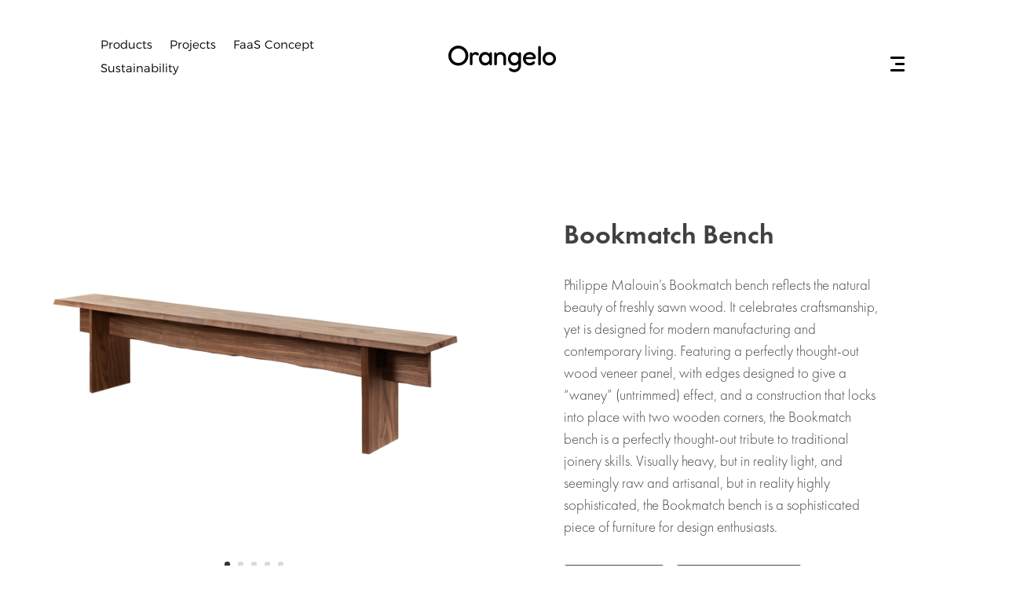

--- FILE ---
content_type: text/html; charset=UTF-8
request_url: https://www.orangelo.io/en/produit/banc-bookmatch/
body_size: 15290
content:
<!DOCTYPE html>
<html lang="en-US">
<head>
	<meta charset="UTF-8" />
<meta http-equiv="X-UA-Compatible" content="IE=edge">
	<link rel="pingback" href="https://www.orangelo.io/xmlrpc.php" />

	<script type="text/javascript">
		document.documentElement.className = 'js';
	</script>
	
	<script>var et_site_url='https://www.orangelo.io';var et_post_id='275648';function et_core_page_resource_fallback(a,b){"undefined"===typeof b&&(b=a.sheet.cssRules&&0===a.sheet.cssRules.length);b&&(a.onerror=null,a.onload=null,a.href?a.href=et_site_url+"/?et_core_page_resource="+a.id+et_post_id:a.src&&(a.src=et_site_url+"/?et_core_page_resource="+a.id+et_post_id))}
</script><title>Bookmatch Bench | Orangelo</title>
<meta name='robots' content='max-image-preview:large' />
<link rel="alternate" hreflang="en" href="https://www.orangelo.io/en/produit/banc-bookmatch/" />
<link rel="alternate" hreflang="fr" href="https://www.orangelo.io/produit/banc-bookmatch/" />
<link rel="alternate" hreflang="x-default" href="https://www.orangelo.io/produit/banc-bookmatch/" />
<link rel='dns-prefetch' href='//fonts.googleapis.com' />
<link rel="alternate" type="application/rss+xml" title="Orangelo &raquo; Feed" href="https://www.orangelo.io/en/feed/" />
<link rel="alternate" type="application/rss+xml" title="Orangelo &raquo; Comments Feed" href="https://www.orangelo.io/en/comments/feed/" />
<link rel="alternate" type="application/rss+xml" title="Orangelo &raquo; Bookmatch Bench Comments Feed" href="https://www.orangelo.io/en/produit/banc-bookmatch/feed/" />
<link rel="alternate" title="oEmbed (JSON)" type="application/json+oembed" href="https://www.orangelo.io/en/wp-json/oembed/1.0/embed?url=https%3A%2F%2Fwww.orangelo.io%2Fen%2Fproduit%2Fbanc-bookmatch%2F" />
<link rel="alternate" title="oEmbed (XML)" type="text/xml+oembed" href="https://www.orangelo.io/en/wp-json/oembed/1.0/embed?url=https%3A%2F%2Fwww.orangelo.io%2Fen%2Fproduit%2Fbanc-bookmatch%2F&#038;format=xml" />
<meta content="Divilogy v.1.0" name="generator"/><style id='wp-img-auto-sizes-contain-inline-css' type='text/css'>
img:is([sizes=auto i],[sizes^="auto," i]){contain-intrinsic-size:3000px 1500px}
/*# sourceURL=wp-img-auto-sizes-contain-inline-css */
</style>
<style id='wp-emoji-styles-inline-css' type='text/css'>

	img.wp-smiley, img.emoji {
		display: inline !important;
		border: none !important;
		box-shadow: none !important;
		height: 1em !important;
		width: 1em !important;
		margin: 0 0.07em !important;
		vertical-align: -0.1em !important;
		background: none !important;
		padding: 0 !important;
	}
/*# sourceURL=wp-emoji-styles-inline-css */
</style>
<link rel='stylesheet' id='wpml-blocks-css' href='https://www.orangelo.io/wp-content/plugins/sitepress-multilingual-cms/dist/css/blocks/styles.css?ver=4.6.9' type='text/css' media='all' />
<link rel='stylesheet' id='typed-cursor-css' href='https://www.orangelo.io/wp-content/plugins/animated-typing-effect/assets/css/cursor.css?ver=6.9' type='text/css' media='all' />
<link rel='stylesheet' id='photoswipe-css' href='https://www.orangelo.io/wp-content/plugins/woocommerce/assets/css/photoswipe/photoswipe.min.css?ver=8.6.3' type='text/css' media='all' />
<link rel='stylesheet' id='photoswipe-default-skin-css' href='https://www.orangelo.io/wp-content/plugins/woocommerce/assets/css/photoswipe/default-skin/default-skin.min.css?ver=8.6.3' type='text/css' media='all' />
<link rel='stylesheet' id='woocommerce-layout-css' href='https://www.orangelo.io/wp-content/plugins/woocommerce/assets/css/woocommerce-layout.css?ver=8.6.3' type='text/css' media='all' />
<link rel='stylesheet' id='woocommerce-smallscreen-css' href='https://www.orangelo.io/wp-content/plugins/woocommerce/assets/css/woocommerce-smallscreen.css?ver=8.6.3' type='text/css' media='only screen and (max-width: 768px)' />
<link rel='stylesheet' id='woocommerce-general-css' href='https://www.orangelo.io/wp-content/plugins/woocommerce/assets/css/woocommerce.css?ver=8.6.3' type='text/css' media='all' />
<style id='woocommerce-inline-inline-css' type='text/css'>
.woocommerce form .form-row .required { visibility: visible; }
/*# sourceURL=woocommerce-inline-inline-css */
</style>
<link rel='stylesheet' id='wpml-menu-item-0-css' href='https://www.orangelo.io/wp-content/plugins/sitepress-multilingual-cms/templates/language-switchers/menu-item/style.min.css?ver=1' type='text/css' media='all' />
<link rel='stylesheet' id='parent-style-css' href='https://www.orangelo.io/wp-content/themes/Divi/style.css?ver=6.9' type='text/css' media='all' />
<link rel='stylesheet' id='divi-fonts-css' href='https://fonts.googleapis.com/css?family=Open+Sans:300italic,400italic,600italic,700italic,800italic,400,300,600,700,800&#038;subset=latin,latin-ext&#038;display=swap' type='text/css' media='all' />
<link rel='stylesheet' id='divi-style-css' href='https://www.orangelo.io/wp-content/themes/Divilogy-child%20theme/style.css?ver=4.9.7' type='text/css' media='all' />
<link rel='stylesheet' id='divi-essential-styles-css' href='https://www.orangelo.io/wp-content/plugins/divi-essential/styles/style.min.css?ver=4.3.1' type='text/css' media='all' />
<link rel='stylesheet' id='supreme-modules-pro-for-divi-styles-css' href='https://www.orangelo.io/wp-content/plugins/supreme-modules-pro-for-divi/styles/style.min.css?ver=4.1.6' type='text/css' media='all' />
<script type="text/javascript" id="wpml-cookie-js-extra">
/* <![CDATA[ */
var wpml_cookies = {"wp-wpml_current_language":{"value":"en","expires":1,"path":"/"}};
var wpml_cookies = {"wp-wpml_current_language":{"value":"en","expires":1,"path":"/"}};
//# sourceURL=wpml-cookie-js-extra
/* ]]> */
</script>
<script type="text/javascript" src="https://www.orangelo.io/wp-content/plugins/sitepress-multilingual-cms/res/js/cookies/language-cookie.js?ver=4.6.9" id="wpml-cookie-js" defer="defer" data-wp-strategy="defer"></script>
<script type="text/javascript" src="https://www.orangelo.io/wp-includes/js/jquery/jquery.min.js?ver=3.7.1" id="jquery-core-js"></script>
<script type="text/javascript" src="https://www.orangelo.io/wp-includes/js/jquery/jquery-migrate.min.js?ver=3.4.1" id="jquery-migrate-js"></script>
<script type="text/javascript" src="https://www.orangelo.io/wp-content/plugins/woocommerce/assets/js/jquery-blockui/jquery.blockUI.min.js?ver=2.7.0-wc.8.6.3" id="jquery-blockui-js" defer="defer" data-wp-strategy="defer"></script>
<script type="text/javascript" id="wc-add-to-cart-js-extra">
/* <![CDATA[ */
var wc_add_to_cart_params = {"ajax_url":"/wp-admin/admin-ajax.php?lang=en","wc_ajax_url":"/en/?wc-ajax=%%endpoint%%","i18n_view_cart":"View cart","cart_url":"https://www.orangelo.io/en/cart/","is_cart":"","cart_redirect_after_add":"no"};
//# sourceURL=wc-add-to-cart-js-extra
/* ]]> */
</script>
<script type="text/javascript" src="https://www.orangelo.io/wp-content/plugins/woocommerce/assets/js/frontend/add-to-cart.min.js?ver=8.6.3" id="wc-add-to-cart-js" defer="defer" data-wp-strategy="defer"></script>
<script type="text/javascript" src="https://www.orangelo.io/wp-content/plugins/woocommerce/assets/js/zoom/jquery.zoom.min.js?ver=1.7.21-wc.8.6.3" id="zoom-js" defer="defer" data-wp-strategy="defer"></script>
<script type="text/javascript" src="https://www.orangelo.io/wp-content/plugins/woocommerce/assets/js/flexslider/jquery.flexslider.min.js?ver=2.7.2-wc.8.6.3" id="flexslider-js" defer="defer" data-wp-strategy="defer"></script>
<script type="text/javascript" src="https://www.orangelo.io/wp-content/plugins/woocommerce/assets/js/photoswipe/photoswipe.min.js?ver=4.1.1-wc.8.6.3" id="photoswipe-js" defer="defer" data-wp-strategy="defer"></script>
<script type="text/javascript" src="https://www.orangelo.io/wp-content/plugins/woocommerce/assets/js/photoswipe/photoswipe-ui-default.min.js?ver=4.1.1-wc.8.6.3" id="photoswipe-ui-default-js" defer="defer" data-wp-strategy="defer"></script>
<script type="text/javascript" id="wc-single-product-js-extra">
/* <![CDATA[ */
var wc_single_product_params = {"i18n_required_rating_text":"Please select a rating","review_rating_required":"yes","flexslider":{"rtl":false,"animation":"slide","smoothHeight":true,"directionNav":false,"controlNav":"thumbnails","slideshow":false,"animationSpeed":500,"animationLoop":false,"allowOneSlide":false},"zoom_enabled":"1","zoom_options":[],"photoswipe_enabled":"1","photoswipe_options":{"shareEl":false,"closeOnScroll":false,"history":false,"hideAnimationDuration":0,"showAnimationDuration":0},"flexslider_enabled":"1"};
//# sourceURL=wc-single-product-js-extra
/* ]]> */
</script>
<script type="text/javascript" src="https://www.orangelo.io/wp-content/plugins/woocommerce/assets/js/frontend/single-product.min.js?ver=8.6.3" id="wc-single-product-js" defer="defer" data-wp-strategy="defer"></script>
<script type="text/javascript" src="https://www.orangelo.io/wp-content/plugins/woocommerce/assets/js/js-cookie/js.cookie.min.js?ver=2.1.4-wc.8.6.3" id="js-cookie-js" defer="defer" data-wp-strategy="defer"></script>
<script type="text/javascript" id="woocommerce-js-extra">
/* <![CDATA[ */
var woocommerce_params = {"ajax_url":"/wp-admin/admin-ajax.php?lang=en","wc_ajax_url":"/en/?wc-ajax=%%endpoint%%"};
//# sourceURL=woocommerce-js-extra
/* ]]> */
</script>
<script type="text/javascript" src="https://www.orangelo.io/wp-content/plugins/woocommerce/assets/js/frontend/woocommerce.min.js?ver=8.6.3" id="woocommerce-js" defer="defer" data-wp-strategy="defer"></script>
<link rel="https://api.w.org/" href="https://www.orangelo.io/en/wp-json/" /><link rel="alternate" title="JSON" type="application/json" href="https://www.orangelo.io/en/wp-json/wp/v2/product/275648" /><link rel="EditURI" type="application/rsd+xml" title="RSD" href="https://www.orangelo.io/xmlrpc.php?rsd" />
<link rel="canonical" href="https://www.orangelo.io/en/produit/banc-bookmatch/" />
<link rel='shortlink' href='https://www.orangelo.io/en/?p=275648' />
<meta name="generator" content="WPML ver:4.6.9 stt:1,4;" />
<meta name="viewport" content="width=device-width, initial-scale=1.0, maximum-scale=1.0, user-scalable=0" /><link rel="preload" href="https://www.orangelo.io/wp-content/themes/Divi/core/admin/fonts/modules.ttf" as="font" crossorigin="anonymous">	<noscript><style>.woocommerce-product-gallery{ opacity: 1 !important; }</style></noscript>
	<script>
  jQuery(function($){
    $('#slide-in-open').click(function(){
      $(this).toggleClass('open');
      $('.slide-in-menu-container').toggleClass('slide-in-menu');
    });
  });
	
	jQuery(function($){
    var scroll = $(document).scrollTop();
    var navHeight = $('.nav-header').outerHeight();
    
    $(window).scroll(function(){
      var scrolled = $(document).scrollTop();
		
	  if(scrolled > navHeight){
	    $('.nav-header').addClass('animate');
	  } else {
	    $('.nav-header').removeClass('animate');
	  }
		
	  if(window.location.pathname == '/'){
		  if(scrolled > 0){
			$('.nav-header').removeClass('sticky-home');
		  } else {
			$('.nav-header').addClass('sticky-home');
		  }
	  } else {
		  if(scrolled > scroll){
			$('.nav-header').removeClass('sticky');
		  } else {
			$('.nav-header').addClass('sticky');
		  }
	  }
		
	  scroll = $(document).scrollTop();
    });
  });
</script><link rel="icon" href="https://www.orangelo.io/wp-content/uploads/2020/12/cropped-favicon-orangelo-32x32.png" sizes="32x32" />
<link rel="icon" href="https://www.orangelo.io/wp-content/uploads/2020/12/cropped-favicon-orangelo-192x192.png" sizes="192x192" />
<link rel="apple-touch-icon" href="https://www.orangelo.io/wp-content/uploads/2020/12/cropped-favicon-orangelo-180x180.png" />
<meta name="msapplication-TileImage" content="https://www.orangelo.io/wp-content/uploads/2020/12/cropped-favicon-orangelo-270x270.png" />
<link rel="stylesheet" id="et-divi-customizer-global-cached-inline-styles" href="https://www.orangelo.io/wp-content/et-cache/global/et-divi-customizer-global-17678239097607.min.css" onerror="et_core_page_resource_fallback(this, true)" onload="et_core_page_resource_fallback(this)" /><style id='global-styles-inline-css' type='text/css'>
:root{--wp--preset--aspect-ratio--square: 1;--wp--preset--aspect-ratio--4-3: 4/3;--wp--preset--aspect-ratio--3-4: 3/4;--wp--preset--aspect-ratio--3-2: 3/2;--wp--preset--aspect-ratio--2-3: 2/3;--wp--preset--aspect-ratio--16-9: 16/9;--wp--preset--aspect-ratio--9-16: 9/16;--wp--preset--color--black: #000000;--wp--preset--color--cyan-bluish-gray: #abb8c3;--wp--preset--color--white: #ffffff;--wp--preset--color--pale-pink: #f78da7;--wp--preset--color--vivid-red: #cf2e2e;--wp--preset--color--luminous-vivid-orange: #ff6900;--wp--preset--color--luminous-vivid-amber: #fcb900;--wp--preset--color--light-green-cyan: #7bdcb5;--wp--preset--color--vivid-green-cyan: #00d084;--wp--preset--color--pale-cyan-blue: #8ed1fc;--wp--preset--color--vivid-cyan-blue: #0693e3;--wp--preset--color--vivid-purple: #9b51e0;--wp--preset--gradient--vivid-cyan-blue-to-vivid-purple: linear-gradient(135deg,rgb(6,147,227) 0%,rgb(155,81,224) 100%);--wp--preset--gradient--light-green-cyan-to-vivid-green-cyan: linear-gradient(135deg,rgb(122,220,180) 0%,rgb(0,208,130) 100%);--wp--preset--gradient--luminous-vivid-amber-to-luminous-vivid-orange: linear-gradient(135deg,rgb(252,185,0) 0%,rgb(255,105,0) 100%);--wp--preset--gradient--luminous-vivid-orange-to-vivid-red: linear-gradient(135deg,rgb(255,105,0) 0%,rgb(207,46,46) 100%);--wp--preset--gradient--very-light-gray-to-cyan-bluish-gray: linear-gradient(135deg,rgb(238,238,238) 0%,rgb(169,184,195) 100%);--wp--preset--gradient--cool-to-warm-spectrum: linear-gradient(135deg,rgb(74,234,220) 0%,rgb(151,120,209) 20%,rgb(207,42,186) 40%,rgb(238,44,130) 60%,rgb(251,105,98) 80%,rgb(254,248,76) 100%);--wp--preset--gradient--blush-light-purple: linear-gradient(135deg,rgb(255,206,236) 0%,rgb(152,150,240) 100%);--wp--preset--gradient--blush-bordeaux: linear-gradient(135deg,rgb(254,205,165) 0%,rgb(254,45,45) 50%,rgb(107,0,62) 100%);--wp--preset--gradient--luminous-dusk: linear-gradient(135deg,rgb(255,203,112) 0%,rgb(199,81,192) 50%,rgb(65,88,208) 100%);--wp--preset--gradient--pale-ocean: linear-gradient(135deg,rgb(255,245,203) 0%,rgb(182,227,212) 50%,rgb(51,167,181) 100%);--wp--preset--gradient--electric-grass: linear-gradient(135deg,rgb(202,248,128) 0%,rgb(113,206,126) 100%);--wp--preset--gradient--midnight: linear-gradient(135deg,rgb(2,3,129) 0%,rgb(40,116,252) 100%);--wp--preset--font-size--small: 13px;--wp--preset--font-size--medium: 20px;--wp--preset--font-size--large: 36px;--wp--preset--font-size--x-large: 42px;--wp--preset--spacing--20: 0.44rem;--wp--preset--spacing--30: 0.67rem;--wp--preset--spacing--40: 1rem;--wp--preset--spacing--50: 1.5rem;--wp--preset--spacing--60: 2.25rem;--wp--preset--spacing--70: 3.38rem;--wp--preset--spacing--80: 5.06rem;--wp--preset--shadow--natural: 6px 6px 9px rgba(0, 0, 0, 0.2);--wp--preset--shadow--deep: 12px 12px 50px rgba(0, 0, 0, 0.4);--wp--preset--shadow--sharp: 6px 6px 0px rgba(0, 0, 0, 0.2);--wp--preset--shadow--outlined: 6px 6px 0px -3px rgb(255, 255, 255), 6px 6px rgb(0, 0, 0);--wp--preset--shadow--crisp: 6px 6px 0px rgb(0, 0, 0);}:where(.is-layout-flex){gap: 0.5em;}:where(.is-layout-grid){gap: 0.5em;}body .is-layout-flex{display: flex;}.is-layout-flex{flex-wrap: wrap;align-items: center;}.is-layout-flex > :is(*, div){margin: 0;}body .is-layout-grid{display: grid;}.is-layout-grid > :is(*, div){margin: 0;}:where(.wp-block-columns.is-layout-flex){gap: 2em;}:where(.wp-block-columns.is-layout-grid){gap: 2em;}:where(.wp-block-post-template.is-layout-flex){gap: 1.25em;}:where(.wp-block-post-template.is-layout-grid){gap: 1.25em;}.has-black-color{color: var(--wp--preset--color--black) !important;}.has-cyan-bluish-gray-color{color: var(--wp--preset--color--cyan-bluish-gray) !important;}.has-white-color{color: var(--wp--preset--color--white) !important;}.has-pale-pink-color{color: var(--wp--preset--color--pale-pink) !important;}.has-vivid-red-color{color: var(--wp--preset--color--vivid-red) !important;}.has-luminous-vivid-orange-color{color: var(--wp--preset--color--luminous-vivid-orange) !important;}.has-luminous-vivid-amber-color{color: var(--wp--preset--color--luminous-vivid-amber) !important;}.has-light-green-cyan-color{color: var(--wp--preset--color--light-green-cyan) !important;}.has-vivid-green-cyan-color{color: var(--wp--preset--color--vivid-green-cyan) !important;}.has-pale-cyan-blue-color{color: var(--wp--preset--color--pale-cyan-blue) !important;}.has-vivid-cyan-blue-color{color: var(--wp--preset--color--vivid-cyan-blue) !important;}.has-vivid-purple-color{color: var(--wp--preset--color--vivid-purple) !important;}.has-black-background-color{background-color: var(--wp--preset--color--black) !important;}.has-cyan-bluish-gray-background-color{background-color: var(--wp--preset--color--cyan-bluish-gray) !important;}.has-white-background-color{background-color: var(--wp--preset--color--white) !important;}.has-pale-pink-background-color{background-color: var(--wp--preset--color--pale-pink) !important;}.has-vivid-red-background-color{background-color: var(--wp--preset--color--vivid-red) !important;}.has-luminous-vivid-orange-background-color{background-color: var(--wp--preset--color--luminous-vivid-orange) !important;}.has-luminous-vivid-amber-background-color{background-color: var(--wp--preset--color--luminous-vivid-amber) !important;}.has-light-green-cyan-background-color{background-color: var(--wp--preset--color--light-green-cyan) !important;}.has-vivid-green-cyan-background-color{background-color: var(--wp--preset--color--vivid-green-cyan) !important;}.has-pale-cyan-blue-background-color{background-color: var(--wp--preset--color--pale-cyan-blue) !important;}.has-vivid-cyan-blue-background-color{background-color: var(--wp--preset--color--vivid-cyan-blue) !important;}.has-vivid-purple-background-color{background-color: var(--wp--preset--color--vivid-purple) !important;}.has-black-border-color{border-color: var(--wp--preset--color--black) !important;}.has-cyan-bluish-gray-border-color{border-color: var(--wp--preset--color--cyan-bluish-gray) !important;}.has-white-border-color{border-color: var(--wp--preset--color--white) !important;}.has-pale-pink-border-color{border-color: var(--wp--preset--color--pale-pink) !important;}.has-vivid-red-border-color{border-color: var(--wp--preset--color--vivid-red) !important;}.has-luminous-vivid-orange-border-color{border-color: var(--wp--preset--color--luminous-vivid-orange) !important;}.has-luminous-vivid-amber-border-color{border-color: var(--wp--preset--color--luminous-vivid-amber) !important;}.has-light-green-cyan-border-color{border-color: var(--wp--preset--color--light-green-cyan) !important;}.has-vivid-green-cyan-border-color{border-color: var(--wp--preset--color--vivid-green-cyan) !important;}.has-pale-cyan-blue-border-color{border-color: var(--wp--preset--color--pale-cyan-blue) !important;}.has-vivid-cyan-blue-border-color{border-color: var(--wp--preset--color--vivid-cyan-blue) !important;}.has-vivid-purple-border-color{border-color: var(--wp--preset--color--vivid-purple) !important;}.has-vivid-cyan-blue-to-vivid-purple-gradient-background{background: var(--wp--preset--gradient--vivid-cyan-blue-to-vivid-purple) !important;}.has-light-green-cyan-to-vivid-green-cyan-gradient-background{background: var(--wp--preset--gradient--light-green-cyan-to-vivid-green-cyan) !important;}.has-luminous-vivid-amber-to-luminous-vivid-orange-gradient-background{background: var(--wp--preset--gradient--luminous-vivid-amber-to-luminous-vivid-orange) !important;}.has-luminous-vivid-orange-to-vivid-red-gradient-background{background: var(--wp--preset--gradient--luminous-vivid-orange-to-vivid-red) !important;}.has-very-light-gray-to-cyan-bluish-gray-gradient-background{background: var(--wp--preset--gradient--very-light-gray-to-cyan-bluish-gray) !important;}.has-cool-to-warm-spectrum-gradient-background{background: var(--wp--preset--gradient--cool-to-warm-spectrum) !important;}.has-blush-light-purple-gradient-background{background: var(--wp--preset--gradient--blush-light-purple) !important;}.has-blush-bordeaux-gradient-background{background: var(--wp--preset--gradient--blush-bordeaux) !important;}.has-luminous-dusk-gradient-background{background: var(--wp--preset--gradient--luminous-dusk) !important;}.has-pale-ocean-gradient-background{background: var(--wp--preset--gradient--pale-ocean) !important;}.has-electric-grass-gradient-background{background: var(--wp--preset--gradient--electric-grass) !important;}.has-midnight-gradient-background{background: var(--wp--preset--gradient--midnight) !important;}.has-small-font-size{font-size: var(--wp--preset--font-size--small) !important;}.has-medium-font-size{font-size: var(--wp--preset--font-size--medium) !important;}.has-large-font-size{font-size: var(--wp--preset--font-size--large) !important;}.has-x-large-font-size{font-size: var(--wp--preset--font-size--x-large) !important;}
/*# sourceURL=global-styles-inline-css */
</style>
<link rel='stylesheet' id='dnext_hvr_common_css-css' href='https://www.orangelo.io/wp-content/plugins/divi-essential/includes/../styles/hover-common.css?ver=1624959666' type='text/css' media='all' />
</head>
<body class="wp-singular product-template-default single single-product postid-275648 wp-theme-Divi wp-child-theme-Divilogy-childtheme theme-Divi et-tb-has-template et-tb-has-header et-tb-has-body et-tb-has-footer woocommerce woocommerce-page woocommerce-no-js et_pb_button_helper_class et_cover_background et_pb_gutter osx et_pb_gutters3 et_divi_theme et-db et_minified_js et_minified_css">
	<div id="page-container">
<div id="et-boc" class="et-boc">
			
		<header class="et-l et-l--header">
			<div class="et_builder_inner_content et_pb_gutters3 product"><div class="et_pb_section et_pb_section_0_tb_header nav-header et_pb_with_background et_section_regular et_pb_section--fixed" >
				
				
				
				
					<div class="et_pb_row et_pb_row_0_tb_header et_pb_row--with-menu">
				<div class="et_pb_column et_pb_column_1_3 et_pb_column_0_tb_header  et_pb_css_mix_blend_mode_passthrough et_pb_column--with-menu">
				
				
				<div class="et_pb_module et_pb_menu et_pb_menu_0_tb_header et_pb_bg_layout_light  et_pb_text_align_left et_dropdown_animation_fade et_pb_menu--without-logo et_pb_menu--style-left_aligned">
					
					
					<div class="et_pb_menu_inner_container clearfix">
						
						<div class="et_pb_menu__wrap">
							<div class="et_pb_menu__menu">
								<nav class="et-menu-nav"><ul id="menu-header" class="et-menu nav"><li class="et_pb_menu_page_id-14 menu-item menu-item-type-post_type menu-item-object-page menu-item-262"><a href="https://www.orangelo.io/en/products/">Products</a></li>
<li class="et_pb_menu_page_id-20 menu-item menu-item-type-post_type menu-item-object-page menu-item-266093"><a href="https://www.orangelo.io/en/projets/">Projects</a></li>
<li class="et_pb_menu_page_id-16 menu-item menu-item-type-post_type menu-item-object-page menu-item-261"><a href="https://www.orangelo.io/en/concept-faas/">FaaS Concept</a></li>
<li class="et_pb_menu_page_id-18 menu-item menu-item-type-post_type menu-item-object-page menu-item-260"><a href="https://www.orangelo.io/en/durabilite/">Sustainability</a></li>
</ul></nav>
							</div>
							
							
							<div class="et_mobile_nav_menu">
				<div class="mobile_nav closed">
					<span class="mobile_menu_bar"></span>
				</div>
			</div>
						</div>
						
					</div>
				</div>
			</div> <!-- .et_pb_column --><div class="et_pb_column et_pb_column_1_3 et_pb_column_1_tb_header  et_pb_css_mix_blend_mode_passthrough">
				
				
				<div class="et_pb_module et_pb_text et_pb_text_0_tb_header et_clickable  et_pb_text_align_left et_pb_bg_layout_light">
				
				
				<div class="et_pb_text_inner"><p style="text-align: center;">Orangelo</p></div>
			</div> <!-- .et_pb_text -->
			</div> <!-- .et_pb_column --><div class="et_pb_column et_pb_column_1_3 et_pb_column_2_tb_header  et_pb_css_mix_blend_mode_passthrough et-last-child">
				
				
				<div id="slide-in-open" class="et_pb_module et_pb_text et_pb_text_1_tb_header  et_pb_text_align_left et_pb_bg_layout_light">
				
				
				<div class="et_pb_text_inner"><p><span class="line-b line-1"></span><br /><span class="line-b line-2"></span><br /><span class="line-b line-3"></span></p></div>
			</div> <!-- .et_pb_text -->
			</div> <!-- .et_pb_column -->
				
				
			</div> <!-- .et_pb_row --><div class="et_pb_row et_pb_row_1_tb_header slide-in-menu-container et_pb_gutters1">
				<div class="et_pb_column et_pb_column_4_4 et_pb_column_3_tb_header  et_pb_css_mix_blend_mode_passthrough et-last-child">
				
				
				<div class="et_pb_module et_pb_text et_pb_text_2_tb_header et_clickable  et_pb_text_align_left et_pb_bg_layout_light">
				
				
				<div class="et_pb_text_inner"><p>Produits</p></div>
			</div> <!-- .et_pb_text --><div class="et_pb_module et_pb_text et_pb_text_3_tb_header et_clickable  et_pb_text_align_left et_pb_bg_layout_light">
				
				
				<div class="et_pb_text_inner"><p>Concept FaaS</p></div>
			</div> <!-- .et_pb_text --><div class="et_pb_module et_pb_text et_pb_text_4_tb_header et_clickable  et_pb_text_align_left et_pb_bg_layout_light">
				
				
				<div class="et_pb_text_inner"><p>Durabilité</p></div>
			</div> <!-- .et_pb_text --><div class="et_pb_module et_pb_text et_pb_text_5_tb_header et_clickable  et_pb_text_align_left et_pb_bg_layout_light">
				
				
				<div class="et_pb_text_inner"><p>Projets</p></div>
			</div> <!-- .et_pb_text --><div class="et_pb_module et_pb_text et_pb_text_6_tb_header et_clickable  et_pb_text_align_left et_pb_bg_layout_light">
				
				
				<div class="et_pb_text_inner"><p>Inspirations</p></div>
			</div> <!-- .et_pb_text --><div class="et_pb_module et_pb_text et_pb_text_7_tb_header et_clickable  et_pb_text_align_left et_pb_bg_layout_light">
				
				
				<div class="et_pb_text_inner"><p>A propos</p></div>
			</div> <!-- .et_pb_text --><div class="et_pb_module et_pb_text et_pb_text_8_tb_header et_clickable  et_pb_text_align_left et_pb_bg_layout_light">
				
				
				<div class="et_pb_text_inner"><p>Contact</p></div>
			</div> <!-- .et_pb_text -->
			</div> <!-- .et_pb_column -->
				
				
			</div> <!-- .et_pb_row -->
				
				
			</div> <!-- .et_pb_section -->		</div><!-- .et_builder_inner_content -->
	</header><!-- .et-l -->
	<div id="et-main-area">
	
    <div id="main-content">
    <div class="woocommerce-notices-wrapper"></div><div class="clearfix"></div><!-- #end wrapper --><div class="et-l et-l--body">
			<div class="et_builder_inner_content et_pb_gutters3 product">
		<div class="et_pb_section et_pb_section_0_tb_body et_section_regular" >
				
				
				
				
					<div class="et_pb_row et_pb_row_0_tb_body et_pb_gutters3">
				<div class="et_pb_column et_pb_column_1_2 et_pb_column_0_tb_body  et_pb_css_mix_blend_mode_passthrough">
				
				
				<div class="et_pb_module et_pb_wc_gallery et_pb_wc_gallery_0_tb_body  et_pb_bg_layout_light et_pb_slider et_pb_gallery_fullwidth et_pb_gallery">
				<div class="et_pb_gallery_items et_post_gallery clearfix" data-per_page="4"><div class="et_pb_gallery_item et_pb_bg_layout_light et_pb_gallery_item_0_0">
				<div class='et_pb_gallery_image landscape'>
					<a href="https://www.orangelo.io/wp-content/uploads/2022/09/Banc-Bookmatch-1-1.png" title="Banc Bookmatch (1)">
					<img fetchpriority="high" decoding="async" width="5077" height="5077" src="https://www.orangelo.io/wp-content/uploads/2022/09/Banc-Bookmatch-1-1.png" class="wp-image-273148" srcset="https://www.orangelo.io/wp-content/uploads/2022/09/Banc-Bookmatch-1-1.png 5077w, https://www.orangelo.io/wp-content/uploads/2022/09/Banc-Bookmatch-1-1-1280x1280.png 1280w, https://www.orangelo.io/wp-content/uploads/2022/09/Banc-Bookmatch-1-1-980x980.png 980w, https://www.orangelo.io/wp-content/uploads/2022/09/Banc-Bookmatch-1-1-480x480.png 480w" sizes="(min-width: 0px) and (max-width: 480px) 480px, (min-width: 481px) and (max-width: 980px) 980px, (min-width: 981px) and (max-width: 1280px) 1280px, (min-width: 1281px) 5077px, 100vw" />
					
				</a>
				</div></div><div class="et_pb_gallery_item et_pb_bg_layout_light et_pb_gallery_item_0_1">
				<div class='et_pb_gallery_image landscape'>
					<a href="https://www.orangelo.io/wp-content/uploads/2022/09/Banc-Bookmatch-2.png" title="Banc Bookmatch (2)">
					<img decoding="async" width="5348" height="5348" src="https://www.orangelo.io/wp-content/uploads/2022/09/Banc-Bookmatch-2.png" class="wp-image-273149" srcset="https://www.orangelo.io/wp-content/uploads/2022/09/Banc-Bookmatch-2.png 5348w, https://www.orangelo.io/wp-content/uploads/2022/09/Banc-Bookmatch-2-1280x1280.png 1280w, https://www.orangelo.io/wp-content/uploads/2022/09/Banc-Bookmatch-2-980x980.png 980w, https://www.orangelo.io/wp-content/uploads/2022/09/Banc-Bookmatch-2-480x480.png 480w" sizes="(min-width: 0px) and (max-width: 480px) 480px, (min-width: 481px) and (max-width: 980px) 980px, (min-width: 981px) and (max-width: 1280px) 1280px, (min-width: 1281px) 5348px, 100vw" />
					
				</a>
				</div></div><div class="et_pb_gallery_item et_pb_bg_layout_light et_pb_gallery_item_0_2">
				<div class='et_pb_gallery_image landscape'>
					<a href="https://www.orangelo.io/wp-content/uploads/2022/09/Banc-Bookmatch-3.png" title="Banc Bookmatch (3)">
					<img decoding="async" width="3840" height="3840" src="https://www.orangelo.io/wp-content/uploads/2022/09/Banc-Bookmatch-3.png" class="wp-image-273145" srcset="https://www.orangelo.io/wp-content/uploads/2022/09/Banc-Bookmatch-3.png 3840w, https://www.orangelo.io/wp-content/uploads/2022/09/Banc-Bookmatch-3-1280x1280.png 1280w, https://www.orangelo.io/wp-content/uploads/2022/09/Banc-Bookmatch-3-980x980.png 980w, https://www.orangelo.io/wp-content/uploads/2022/09/Banc-Bookmatch-3-480x480.png 480w" sizes="(min-width: 0px) and (max-width: 480px) 480px, (min-width: 481px) and (max-width: 980px) 980px, (min-width: 981px) and (max-width: 1280px) 1280px, (min-width: 1281px) 3840px, 100vw" />
					
				</a>
				</div></div><div class="et_pb_gallery_item et_pb_bg_layout_light et_pb_gallery_item_0_3">
				<div class='et_pb_gallery_image landscape'>
					<a href="https://www.orangelo.io/wp-content/uploads/2022/09/Banc-Bookmatch-4.png" title="Banc Bookmatch (4)">
					<img decoding="async" width="3840" height="3840" src="https://www.orangelo.io/wp-content/uploads/2022/09/Banc-Bookmatch-4.png" class="wp-image-273146" srcset="https://www.orangelo.io/wp-content/uploads/2022/09/Banc-Bookmatch-4.png 3840w, https://www.orangelo.io/wp-content/uploads/2022/09/Banc-Bookmatch-4-1280x1280.png 1280w, https://www.orangelo.io/wp-content/uploads/2022/09/Banc-Bookmatch-4-980x980.png 980w, https://www.orangelo.io/wp-content/uploads/2022/09/Banc-Bookmatch-4-480x480.png 480w" sizes="(min-width: 0px) and (max-width: 480px) 480px, (min-width: 481px) and (max-width: 980px) 980px, (min-width: 981px) and (max-width: 1280px) 1280px, (min-width: 1281px) 3840px, 100vw" />
					
				</a>
				</div></div><div class="et_pb_gallery_item et_pb_bg_layout_light et_pb_gallery_item_0_4">
				<div class='et_pb_gallery_image landscape'>
					<a href="https://www.orangelo.io/wp-content/uploads/2022/09/Banc-Bookmatch-5.png" title="Banc Bookmatch (5)">
					<img decoding="async" width="1600" height="1600" src="https://www.orangelo.io/wp-content/uploads/2022/09/Banc-Bookmatch-5.png" class="wp-image-273147" srcset="https://www.orangelo.io/wp-content/uploads/2022/09/Banc-Bookmatch-5.png 1600w, https://www.orangelo.io/wp-content/uploads/2022/09/Banc-Bookmatch-5-1280x1280.png 1280w, https://www.orangelo.io/wp-content/uploads/2022/09/Banc-Bookmatch-5-980x980.png 980w, https://www.orangelo.io/wp-content/uploads/2022/09/Banc-Bookmatch-5-480x480.png 480w" sizes="(min-width: 0px) and (max-width: 480px) 480px, (min-width: 481px) and (max-width: 980px) 980px, (min-width: 981px) and (max-width: 1280px) 1280px, (min-width: 1281px) 1600px, 100vw" />
					
				</a>
				</div></div></div><!-- .et_pb_gallery_items --></div><!-- .et_pb_gallery -->
			</div> <!-- .et_pb_column --><div class="et_pb_column et_pb_column_1_2 et_pb_column_1_tb_body  et_pb_css_mix_blend_mode_passthrough et-last-child">
				
				
				<div class="et_pb_module et_pb_wc_title et_pb_wc_title_0_tb_body et_pb_bg_layout_light">
				
				
				
				
				<div class="et_pb_module_inner">
					
		<h1>Bookmatch Bench</h1>
				</div>
			</div><div class="et_pb_module et_pb_wc_description et_pb_wc_description_0_tb_body et_pb_bg_layout_light  et_pb_text_align_left et_pb_text_align_center-tablet">
				
				
				
				
				<div class="et_pb_module_inner">
					<p>Philippe Malouin&#8217;s Bookmatch bench reflects the natural beauty of freshly sawn wood. It celebrates craftsmanship, yet is designed for modern manufacturing and contemporary living. Featuring a perfectly thought-out wood veneer panel, with edges designed to give a &#8220;waney&#8221; (untrimmed) effect, and a construction that locks into place with two wooden corners, the Bookmatch bench is a perfectly thought-out tribute to traditional joinery skills. Visually heavy, but in reality light, and seemingly raw and artisanal, but in reality highly sophisticated, the Bookmatch bench is a sophisticated piece of furniture for design enthusiasts.</p>

				</div>
			</div><div class="et_pb_with_border et_pb_module dnxte_dual_button dnxte_dual_button_0_tb_body">
				
				
				
				
				<div class="et_pb_module_inner">
					<div class="dnxt-button-wrapper dnxt_dual_button_alignment_left dnxt_dual_button_alignment_phone_center">
				<a  class="buttonOne dnxt-one-btn-icon      " href="https://www.orangelo.io/wp-content/uploads/2022/09/Bookmatch_Fiche-technique.pdf" target="_blank">Datasheet<i class="et-waypoint et_pb_animation_top et-pb-icon et-animated" data-icon=$></i></a><a  class="buttonTwo dnxt-two-btn-icon      " href="https://www.orangelo.io/en/contact/" target="_self">Get a quote<i class="et-waypoint et_pb_animation_top et-pb-icon et-animated" data-icon=$></i></a>
			</div>
				</div>
			</div><div class="et_pb_with_border et_pb_module dnxte_blurb dnxte_blurb_0_tb_body">
				
				
				
				
				<div class="et_pb_module_inner">
					<div class="dnxt-blurb-wrapper-outer "    >
				<div class="dnxt-blurb-wrapper dnxt-blurb-wrapper-one_image_placement_dnxt-blurb-wrapper-one-left-center dnxt-blurb-wrapper-one_image_placement_phone_top-center">
					<div class="dnxt-blurb-image dnxt-blurb-image_image_placement_dnxt-blurb-wrapper-one-left-center dnxt-blurb-image_image_placement_phone_top-center" data-svg-shape="" data-shape-size="contain" data-use-upload="off" data-uploaded-mask=""><img decoding="async" src="https://www.orangelo.io/wp-content/uploads/2022/07/Profil-VCR.png" alt="" srcset="https://www.orangelo.io/wp-content/uploads/2022/07/Profil-VCR.png 268w, https://www.orangelo.io/wp-content/uploads/2022/07/Profil-VCR-150x150.png 150w, https://www.orangelo.io/wp-content/uploads/2022/07/Profil-VCR-100x100.png 100w" sizes="(max-width: 268px) 100vw, 268px" class="img-fluid" /></div>
					<div class="">
						
						<div class="dnxt-blurb-container">
							<div class="dnxt-blurb-heading-wrapper">
								
								<h3 class="dnxt-blurb-heading">May I help you ?</h3>
								
							</div>
							<div class="dnxt-blurb-description">
<p>Venezia / Sales assistant</p>
</div>

							<div class="dnxt-button-wrapper"><a href="https://calendly.com/venezia_orangelo/rendez-vous-video" class="dnxt-blurb-btn dnxt-btn-icon       " target="_blank">Book a call<i data-icon=$></i></a></div>
						</div>
					</div>
				</div>
			</div>
				</div>
			</div>
			</div> <!-- .et_pb_column -->
				
				
			</div> <!-- .et_pb_row -->
				
				
			</div> <!-- .et_pb_section --><div class="et_pb_section et_pb_section_1_tb_body et_pb_with_background et_section_regular" >
				
				
				
				
					<div class="et_pb_row et_pb_row_1_tb_body">
				<div class="et_pb_column et_pb_column_4_4 et_pb_column_2_tb_body  et_pb_css_mix_blend_mode_passthrough et-last-child">
				
				
				<div class="et_pb_module et_pb_text et_pb_text_0_tb_body et_clickable  et_pb_text_align_left et_pb_bg_layout_light">
				
				
				<div class="et_pb_text_inner"><h2 style="text-align: center;">Our Products<img decoding="async" src="https://www.orangelo.io/wp-content/uploads/2021/02/Asset-1.png" width="24" height="24" alt="" class="wp-image-257740 alignnone size-medium" style="margin-left: 20px;" srcset="https://www.orangelo.io/wp-content/uploads/2021/02/Asset-1.png 293w, https://www.orangelo.io/wp-content/uploads/2021/02/Asset-1-150x150.png 150w, https://www.orangelo.io/wp-content/uploads/2021/02/Asset-1-100x100.png 100w" sizes="(max-width: 24px) 100vw, 24px" /></h2></div>
			</div> <!-- .et_pb_text -->
			</div> <!-- .et_pb_column -->
				
				
			</div> <!-- .et_pb_row --><div class="et_pb_row et_pb_row_2_tb_body">
				<div class="et_pb_column et_pb_column_4_4 et_pb_column_3_tb_body  et_pb_css_mix_blend_mode_passthrough et-last-child">
				
				
				<div class="et_pb_module et_pb_shop et_pb_shop_0_tb_body  et_pb_text_align_left"  data-shortcode_index="0">
				
				
				<div class="woocommerce columns-4 "><ul class="products columns-4">
<li class="product type-product post-275679 status-publish first instock product_cat-assises-en has-post-thumbnail shipping-taxable product-type-simple">
	<a href="https://www.orangelo.io/en/produit/fauteuil-09-km/" class="woocommerce-LoopProduct-link woocommerce-loop-product__link"><span class="et_shop_image"><img width="300" height="300" src="https://www.orangelo.io/wp-content/uploads/2023/01/FAUTEUIL_09KM-1-300x300.png" class="attachment-woocommerce_thumbnail size-woocommerce_thumbnail" alt="" decoding="async" loading="lazy" /><span class="et_overlay"></span></span><h2 class="woocommerce-loop-product__title">0,9 km Armchair</h2>
</a></li>
<li class="product type-product post-275478 status-publish instock product_cat-assises-en has-post-thumbnail shipping-taxable product-type-simple">
	<a href="https://www.orangelo.io/en/produit/assise-1085-edition/" class="woocommerce-LoopProduct-link woocommerce-loop-product__link"><span class="et_shop_image"><img width="300" height="300" src="https://www.orangelo.io/wp-content/uploads/2021/11/Kristalia-1085-Edition-lounge-armchair-300x300.png" class="attachment-woocommerce_thumbnail size-woocommerce_thumbnail" alt="" decoding="async" loading="lazy" /><span class="et_overlay"></span></span><h2 class="woocommerce-loop-product__title">1085 Edition Seat</h2>
</a></li>
<li class="product type-product post-275676 status-publish instock product_cat-assises-en has-post-thumbnail shipping-taxable product-type-simple">
	<a href="https://www.orangelo.io/en/produit/chaise-6650/" class="woocommerce-LoopProduct-link woocommerce-loop-product__link"><span class="et_shop_image"><img width="300" height="300" src="https://www.orangelo.io/wp-content/uploads/2023/01/Chaise_6650-300x300.png" class="attachment-woocommerce_thumbnail size-woocommerce_thumbnail" alt="" decoding="async" loading="lazy" /><span class="et_overlay"></span></span><h2 class="woocommerce-loop-product__title">6650 Chair</h2>
</a></li>
<li class="product type-product post-275418 status-publish last instock product_cat-assises-en has-post-thumbnail shipping-taxable product-type-simple">
	<a href="https://www.orangelo.io/en/produit/chaise-a/" class="woocommerce-LoopProduct-link woocommerce-loop-product__link"><span class="et_shop_image"><img width="300" height="300" src="https://www.orangelo.io/wp-content/uploads/2021/08/CHAISE-A-2-300x300.png" class="attachment-woocommerce_thumbnail size-woocommerce_thumbnail" alt="" decoding="async" loading="lazy" /><span class="et_overlay"></span></span><h2 class="woocommerce-loop-product__title">A+ Chair</h2>
</a></li>
</ul>
</div>
			</div>
			</div> <!-- .et_pb_column -->
				
				
			</div> <!-- .et_pb_row --><div class="et_pb_row et_pb_row_3_tb_body">
				<div class="et_pb_column et_pb_column_4_4 et_pb_column_4_tb_body  et_pb_css_mix_blend_mode_passthrough et-last-child">
				
				
				<div class="et_pb_module et_pb_text et_pb_text_1_tb_body et_clickable  et_pb_text_align_left et_pb_bg_layout_light">
				
				
				<div class="et_pb_text_inner"><h2 style="text-align: center;">Our Projects<img decoding="async" src="https://www.orangelo.io/wp-content/uploads/2021/02/Asset-1.png" width="24" height="24" alt="" class="wp-image-257740 alignnone size-medium" style="margin-left: 20px;" srcset="https://www.orangelo.io/wp-content/uploads/2021/02/Asset-1.png 293w, https://www.orangelo.io/wp-content/uploads/2021/02/Asset-1-150x150.png 150w, https://www.orangelo.io/wp-content/uploads/2021/02/Asset-1-100x100.png 100w" sizes="(max-width: 24px) 100vw, 24px" /></h2></div>
			</div> <!-- .et_pb_text -->
			</div> <!-- .et_pb_column -->
				
				
			</div> <!-- .et_pb_row --><div class="et_pb_row et_pb_row_4_tb_body">
				<div class="et_pb_column et_pb_column_4_4 et_pb_column_5_tb_body  et_pb_css_mix_blend_mode_passthrough et-last-child">
				
				
				<div class="et_pb_module et_pb_portfolio_0_tb_body et_pb_bg_layout_light et_pb_portfolio_grid clearfix">
				<div class="et_pb_ajax_pagination_container">
					
					
					<div class="et_pb_portfolio_grid_items">
										<div id="post-274737" class="post-274737 project type-project status-publish has-post-thumbnail hentry project_category-paris-08-en et_pb_post et_pb_portfolio_item et_pb_portfolio_item_0_0 et_pb_grid_item">

										<a href="https://www.orangelo.io/en/project/areas/" title="Aréas">
													<span class="et_portfolio_image">
								<img decoding="async" src="https://www.orangelo.io/wp-content/uploads/2024/08/IMG_5382-400x284.jpg" alt="Aréas" width="400" height="284" srcset="https://www.orangelo.io/wp-content/uploads/2024/08/IMG_5382-scaled.jpg 479w, https://www.orangelo.io/wp-content/uploads/2024/08/IMG_5382-400x284.jpg 480w" sizes="(max-width:479px) 479px, 100vw" />								<span class="et_overlay et_pb_inline_icon" data-icon="&amp;#xe050;"></span>							</span>
											</a>
					
					<h2 class="et_pb_module_header"><a href="https://www.orangelo.io/en/project/areas/" title="Aréas">Aréas</a></h2>
				</div><!-- .et_pb_portfolio_item -->
								<div id="post-274739" class="post-274739 project type-project status-publish has-post-thumbnail hentry project_category-gonesse-en et_pb_post et_pb_portfolio_item et_pb_portfolio_item_0_1 et_pb_grid_item">

										<a href="https://www.orangelo.io/en/project/jja/" title="JJA">
													<span class="et_portfolio_image">
								<img decoding="async" src="https://www.orangelo.io/wp-content/uploads/2023/12/59_220625_1629--400x284.jpg" alt="JJA" width="400" height="284" srcset="https://www.orangelo.io/wp-content/uploads/2023/12/59_220625_1629-.jpg 479w, https://www.orangelo.io/wp-content/uploads/2023/12/59_220625_1629--400x284.jpg 480w" sizes="(max-width:479px) 479px, 100vw" />								<span class="et_overlay et_pb_inline_icon" data-icon="&amp;#xe050;"></span>							</span>
											</a>
					
					<h2 class="et_pb_module_header"><a href="https://www.orangelo.io/en/project/jja/" title="JJA">JJA</a></h2>
				</div><!-- .et_pb_portfolio_item -->
								<div id="post-274741" class="post-274741 project type-project status-publish has-post-thumbnail hentry project_category-lormaison-en et_pb_post et_pb_portfolio_item et_pb_portfolio_item_0_2 et_pb_grid_item">

										<a href="https://www.orangelo.io/en/project/osf-flavors/" title="OSF Flavors">
													<span class="et_portfolio_image">
								<img decoding="async" src="https://www.orangelo.io/wp-content/uploads/2023/10/D3A5738-copie-400x284.png" alt="OSF Flavors" width="400" height="284" srcset="https://www.orangelo.io/wp-content/uploads/2023/10/D3A5738-copie.png 479w, https://www.orangelo.io/wp-content/uploads/2023/10/D3A5738-copie-400x284.png 480w" sizes="(max-width:479px) 479px, 100vw" />								<span class="et_overlay et_pb_inline_icon" data-icon="&amp;#xe050;"></span>							</span>
											</a>
					
					<h2 class="et_pb_module_header"><a href="https://www.orangelo.io/en/project/osf-flavors/" title="OSF Flavors">OSF Flavors</a></h2>
				</div><!-- .et_pb_portfolio_item -->
								<div id="post-274743" class="post-274743 project type-project status-publish has-post-thumbnail hentry project_category-paris-16-en et_pb_post et_pb_portfolio_item et_pb_portfolio_item_0_3 et_pb_grid_item">

										<a href="https://www.orangelo.io/en/project/cdpq/" title="CDPQ">
													<span class="et_portfolio_image">
								<img decoding="async" src="https://www.orangelo.io/wp-content/uploads/2023/10/IMG_4748-Edit-400x284.jpg" alt="CDPQ" width="400" height="284" srcset="https://www.orangelo.io/wp-content/uploads/2023/10/IMG_4748-Edit-scaled.jpg 479w, https://www.orangelo.io/wp-content/uploads/2023/10/IMG_4748-Edit-400x284.jpg 480w" sizes="(max-width:479px) 479px, 100vw" />								<span class="et_overlay et_pb_inline_icon" data-icon="&amp;#xe050;"></span>							</span>
											</a>
					
					<h2 class="et_pb_module_header"><a href="https://www.orangelo.io/en/project/cdpq/" title="CDPQ">CDPQ</a></h2>
				</div><!-- .et_pb_portfolio_item -->
				
					</div>
					
				</div>
			</div> <!-- .et_pb_portfolio -->
			</div> <!-- .et_pb_column -->
				
				
			</div> <!-- .et_pb_row -->
				
				
			</div> <!-- .et_pb_section -->		</div><!-- .et_builder_inner_content -->
	</div><!-- .et-l -->
	    </div>
    
	<footer class="et-l et-l--footer">
			<div class="et_builder_inner_content et_pb_gutters3 product"><div class="et_pb_section et_pb_section_0_tb_footer et_pb_with_background et_section_regular" >
				
				
				
				
					<div class="et_pb_row et_pb_row_0_tb_footer et_pb_row--with-menu">
				<div class="et_pb_column et_pb_column_4_4 et_pb_column_0_tb_footer  et_pb_css_mix_blend_mode_passthrough et-last-child et_pb_column--with-menu">
				
				
				<div class="et_pb_module et_pb_image et_pb_image_0_tb_footer">
				
				
				<a href="https://www.orangelo.io/en/"><span class="et_pb_image_wrap "><img loading="lazy" decoding="async" width="705" height="922" src="https://www.orangelo.io/wp-content/uploads/2020/12/Logo-orangelo-icone.png" alt="Logo orangelo icone blanc" title="Logo orangelo icone blanc" srcset="https://www.orangelo.io/wp-content/uploads/2020/12/Logo-orangelo-icone.png 705w, https://www.orangelo.io/wp-content/uploads/2020/12/Logo-orangelo-icone-480x628.png 480w" sizes="auto, (min-width: 0px) and (max-width: 480px) 480px, (min-width: 481px) 705px, 100vw" class="wp-image-168" /></span></a>
			</div><div class="et_pb_module et_pb_menu et_pb_menu_0_tb_footer et_pb_bg_layout_light  et_pb_text_align_left et_dropdown_animation_fade et_pb_menu--without-logo et_pb_menu--style-centered">
					
					
					<div class="et_pb_menu_inner_container clearfix">
						
						<div class="et_pb_menu__wrap">
							<div class="et_pb_menu__menu">
								<nav class="et-menu-nav"><ul id="menu-footer" class="et-menu nav"><li id="menu-item-178" class="et_pb_menu_page_id-14 menu-item menu-item-type-post_type menu-item-object-page menu-item-178"><a href="https://www.orangelo.io/en/products/">Products</a></li>
<li id="menu-item-177" class="et_pb_menu_page_id-16 menu-item menu-item-type-post_type menu-item-object-page menu-item-177"><a href="https://www.orangelo.io/en/concept-faas/">FaaS Concept</a></li>
<li id="menu-item-176" class="et_pb_menu_page_id-18 menu-item menu-item-type-post_type menu-item-object-page menu-item-176"><a href="https://www.orangelo.io/en/durabilite/">Sustainability</a></li>
<li id="menu-item-175" class="et_pb_menu_page_id-20 menu-item menu-item-type-post_type menu-item-object-page menu-item-175"><a href="https://www.orangelo.io/en/projets/">Projects</a></li>
<li id="menu-item-259286" class="et_pb_menu_page_id-259207 menu-item menu-item-type-post_type menu-item-object-page menu-item-259286"><a href="https://www.orangelo.io/en/inspirations/">Inspiration</a></li>
<li id="menu-item-174" class="et_pb_menu_page_id-22 menu-item menu-item-type-post_type menu-item-object-page menu-item-174"><a href="https://www.orangelo.io/en/about-us/">About us</a></li>
<li id="menu-item-173" class="et_pb_menu_page_id-24 menu-item menu-item-type-post_type menu-item-object-page menu-item-173"><a href="https://www.orangelo.io/en/contact/">Contact</a></li>
<li id="menu-item-wpml-ls-18-en" class="menu-item wpml-ls-slot-18 wpml-ls-item wpml-ls-item-en wpml-ls-current-language wpml-ls-menu-item wpml-ls-first-item menu-item-type-wpml_ls_menu_item menu-item-object-wpml_ls_menu_item menu-item-has-children menu-item-wpml-ls-18-en"><a href="https://www.orangelo.io/en/produit/banc-bookmatch/"><img decoding="async"
            class="wpml-ls-flag"
            src="https://www.orangelo.io/wp-content/plugins/sitepress-multilingual-cms/res/flags/en.svg"
            alt="English"
            
            
    /></a>
<ul class="sub-menu">
	<li id="menu-item-wpml-ls-18-fr" class="menu-item wpml-ls-slot-18 wpml-ls-item wpml-ls-item-fr wpml-ls-menu-item wpml-ls-last-item menu-item-type-wpml_ls_menu_item menu-item-object-wpml_ls_menu_item menu-item-wpml-ls-18-fr"><a href="https://www.orangelo.io/produit/banc-bookmatch/"><img decoding="async"
            class="wpml-ls-flag"
            src="https://www.orangelo.io/wp-content/plugins/sitepress-multilingual-cms/res/flags/fr.svg"
            alt="French"
            
            
    /></a></li>
</ul>
</li>
</ul></nav>
							</div>
							
							
							<div class="et_mobile_nav_menu">
				<div class="mobile_nav closed">
					<span class="mobile_menu_bar"></span>
				</div>
			</div>
						</div>
						
					</div>
				</div><ul class="et_pb_module et_pb_social_media_follow et_pb_social_media_follow_0_tb_footer clearfix  et_pb_text_align_center et_pb_bg_layout_light">
				
				
				<li
            class='et_pb_social_media_follow_network_0_tb_footer et_pb_social_icon et_pb_social_network_link  et-social-linkedin et_pb_social_media_follow_network_0_tb_footer'><a
              href='https://www.linkedin.com/company/orangelo/'
              class='icon et_pb_with_border'
              title='Follow on LinkedIn'
               target="_blank"><span
                class='et_pb_social_media_follow_network_name'
                aria-hidden='true'
                >Follow</span></a></li><li
            class='et_pb_social_media_follow_network_1_tb_footer et_pb_social_icon et_pb_social_network_link  et-social-pinterest et_pb_social_media_follow_network_1_tb_footer'><a
              href='http://www.pinterest.com/orangelo_furniture'
              class='icon et_pb_with_border'
              title='Follow on Pinterest'
               target="_blank"><span
                class='et_pb_social_media_follow_network_name'
                aria-hidden='true'
                >Follow</span></a></li><li
            class='et_pb_social_media_follow_network_2_tb_footer et_pb_social_icon et_pb_social_network_link  et-social-vimeo et_pb_social_media_follow_network_2_tb_footer'><a
              href='https://vimeo.com/user112792511'
              class='icon et_pb_with_border'
              title='Follow on Vimeo'
               target="_blank"><span
                class='et_pb_social_media_follow_network_name'
                aria-hidden='true'
                >Follow</span></a></li>
			</ul> <!-- .et_pb_counters --><div class="et_pb_module et_pb_text et_pb_text_0_tb_footer  et_pb_text_align_left et_pb_bg_layout_light">
				
				
				<div class="et_pb_text_inner"><p style="text-align: center;">© 2021 Orangelo, All rights reserved.<br />
Site développé par <a href="https://divilogy.fr" style="color: white; text-decoration: underline;" target="_blank" rel="noopener">Divilogy</a></p></div>
			</div> <!-- .et_pb_text -->
			</div> <!-- .et_pb_column -->
				
				
			</div> <!-- .et_pb_row -->
				
				
			</div> <!-- .et_pb_section -->		</div><!-- .et_builder_inner_content -->
	</footer><!-- .et-l -->
	    </div> <!-- #et-main-area -->

			
		</div><!-- #et-boc -->
		</div> <!-- #page-container -->

			<script type="speculationrules">
{"prefetch":[{"source":"document","where":{"and":[{"href_matches":"/en/*"},{"not":{"href_matches":["/wp-*.php","/wp-admin/*","/wp-content/uploads/*","/wp-content/*","/wp-content/plugins/*","/wp-content/themes/Divilogy-child%20theme/*","/wp-content/themes/Divi/*","/en/*\\?(.+)"]}},{"not":{"selector_matches":"a[rel~=\"nofollow\"]"}},{"not":{"selector_matches":".no-prefetch, .no-prefetch a"}}]},"eagerness":"conservative"}]}
</script>
	<script type="text/javascript">
				var et_link_options_data = [{"class":"et_pb_text_0_tb_header","url":"https:\/\/www.orangelo.io\/en\/","target":"_self"},{"class":"et_pb_text_2_tb_header","url":"https:\/\/www.orangelo.io\/en\/products\/","target":"_self"},{"class":"et_pb_text_3_tb_header","url":"https:\/\/www.orangelo.io\/en\/concept-faas\/","target":"_self"},{"class":"et_pb_text_4_tb_header","url":"https:\/\/www.orangelo.io\/en\/durabilite\/","target":"_self"},{"class":"et_pb_text_5_tb_header","url":"https:\/\/www.orangelo.io\/en\/projets\/","target":"_self"},{"class":"et_pb_text_6_tb_header","url":"https:\/\/www.orangelo.io\/en\/inspirations\/","target":"_self"},{"class":"et_pb_text_7_tb_header","url":"https:\/\/www.orangelo.io\/en\/about-us\/","target":"_self"},{"class":"et_pb_text_8_tb_header","url":"https:\/\/www.orangelo.io\/en\/contact\/","target":"_self"},{"class":"et_pb_text_0_tb_body","url":"https:\/\/www.orangelo.io\/en\/products\/","target":"_self"},{"class":"et_pb_text_1_tb_body","url":"https:\/\/www.orangelo.io\/en\/projets\/","target":"_self"}];
			</script>
		<script type='text/javascript'>
		(function () {
			var c = document.body.className;
			c = c.replace(/woocommerce-no-js/, 'woocommerce-js');
			document.body.className = c;
		})();
	</script>
	
<div class="pswp" tabindex="-1" role="dialog" aria-hidden="true">
	<div class="pswp__bg"></div>
	<div class="pswp__scroll-wrap">
		<div class="pswp__container">
			<div class="pswp__item"></div>
			<div class="pswp__item"></div>
			<div class="pswp__item"></div>
		</div>
		<div class="pswp__ui pswp__ui--hidden">
			<div class="pswp__top-bar">
				<div class="pswp__counter"></div>
				<button class="pswp__button pswp__button--close" aria-label="Close (Esc)"></button>
				<button class="pswp__button pswp__button--share" aria-label="Share"></button>
				<button class="pswp__button pswp__button--fs" aria-label="Toggle fullscreen"></button>
				<button class="pswp__button pswp__button--zoom" aria-label="Zoom in/out"></button>
				<div class="pswp__preloader">
					<div class="pswp__preloader__icn">
						<div class="pswp__preloader__cut">
							<div class="pswp__preloader__donut"></div>
						</div>
					</div>
				</div>
			</div>
			<div class="pswp__share-modal pswp__share-modal--hidden pswp__single-tap">
				<div class="pswp__share-tooltip"></div>
			</div>
			<button class="pswp__button pswp__button--arrow--left" aria-label="Previous (arrow left)"></button>
			<button class="pswp__button pswp__button--arrow--right" aria-label="Next (arrow right)"></button>
			<div class="pswp__caption">
				<div class="pswp__caption__center"></div>
			</div>
		</div>
	</div>
</div>
<script>
	var search_bar_products = document.querySelector("input[name='wpf_rechercher-un-produit']");
	search_bar_products.setAttribute("placeholder", "Rechercher un produit 🔎");
</script><script type="text/javascript" src="https://www.orangelo.io/wp-content/plugins/animated-typing-effect/assets/js/typed.js?ver=1" id="typed-script-js"></script>
<script type="text/javascript" src="https://www.orangelo.io/wp-content/plugins/animated-typing-effect/assets/js/typed.fe.js?ver=1" id="typed-frontend-js"></script>
<script type="text/javascript" src="https://www.orangelo.io/wp-content/plugins/woocommerce/assets/js/sourcebuster/sourcebuster.min.js?ver=8.6.3" id="sourcebuster-js-js"></script>
<script type="text/javascript" id="wc-order-attribution-js-extra">
/* <![CDATA[ */
var wc_order_attribution = {"params":{"lifetime":1.0e-5,"session":30,"ajaxurl":"https://www.orangelo.io/wp-admin/admin-ajax.php","prefix":"wc_order_attribution_","allowTracking":true},"fields":{"source_type":"current.typ","referrer":"current_add.rf","utm_campaign":"current.cmp","utm_source":"current.src","utm_medium":"current.mdm","utm_content":"current.cnt","utm_id":"current.id","utm_term":"current.trm","session_entry":"current_add.ep","session_start_time":"current_add.fd","session_pages":"session.pgs","session_count":"udata.vst","user_agent":"udata.uag"}};
//# sourceURL=wc-order-attribution-js-extra
/* ]]> */
</script>
<script type="text/javascript" src="https://www.orangelo.io/wp-content/plugins/woocommerce/assets/js/frontend/order-attribution.min.js?ver=8.6.3" id="wc-order-attribution-js"></script>
<script type="text/javascript" src="https://www.orangelo.io/wp-content/plugins/divi-essential/includes/../scripts/default-value.js?ver=1624959667" id="dnext_default_value-js"></script>
<script type="text/javascript" src="https://www.orangelo.io/wp-content/plugins/divi-essential/includes/../scripts/magnific-popup.min.js?ver=1624959667" id="dnext_magnific_popup-js"></script>
<script type="text/javascript" src="https://www.orangelo.io/wp-content/plugins/divi-essential/includes/../scripts/imagesloaded.min.js?ver=1624959667" id="dnext_imagesloaded-js"></script>
<script type="text/javascript" src="https://www.orangelo.io/wp-content/plugins/divi-essential/includes/../scripts/scripts.js?ver=1624959667" id="dnext_scripts-public-js"></script>
<script type="text/javascript" src="https://www.orangelo.io/wp-includes/js/comment-reply.min.js?ver=6.9" id="comment-reply-js" async="async" data-wp-strategy="async" fetchpriority="low"></script>
<script type="text/javascript" id="divi-custom-script-js-extra">
/* <![CDATA[ */
var DIVI = {"item_count":"%d Item","items_count":"%d Items"};
var et_shortcodes_strings = {"previous":"Previous","next":"Next"};
var et_pb_custom = {"ajaxurl":"https://www.orangelo.io/wp-admin/admin-ajax.php","images_uri":"https://www.orangelo.io/wp-content/themes/Divi/images","builder_images_uri":"https://www.orangelo.io/wp-content/themes/Divi/includes/builder/images","et_frontend_nonce":"e529e6bd71","subscription_failed":"Please, check the fields below to make sure you entered the correct information.","et_ab_log_nonce":"13e42334f2","fill_message":"Please, fill in the following fields:","contact_error_message":"Please, fix the following errors:","invalid":"Invalid email","captcha":"Captcha","prev":"Prev","previous":"Previous","next":"Next","wrong_captcha":"You entered the wrong number in captcha.","wrong_checkbox":"Checkbox","ignore_waypoints":"no","is_divi_theme_used":"1","widget_search_selector":".widget_search","ab_tests":[],"is_ab_testing_active":"","page_id":"275648","unique_test_id":"","ab_bounce_rate":"5","is_cache_plugin_active":"no","is_shortcode_tracking":"","tinymce_uri":""}; var et_builder_utils_params = {"condition":{"diviTheme":true,"extraTheme":false},"scrollLocations":["app","top"],"builderScrollLocations":{"desktop":"app","tablet":"app","phone":"app"},"onloadScrollLocation":"app","builderType":"fe"}; var et_frontend_scripts = {"builderCssContainerPrefix":"#et-boc","builderCssLayoutPrefix":"#et-boc .et-l"};
var et_pb_box_shadow_elements = [];
var et_pb_motion_elements = {"desktop":[],"tablet":[],"phone":[]};
var et_pb_sticky_elements = [];
//# sourceURL=divi-custom-script-js-extra
/* ]]> */
</script>
<script type="text/javascript" src="https://www.orangelo.io/wp-content/themes/Divi/js/custom.unified.js?ver=4.9.7" id="divi-custom-script-js"></script>
<script type="text/javascript" src="https://www.orangelo.io/wp-content/themes/Divi/core/admin/js/es6-promise.auto.min.js?ver=4.9.7" id="es6-promise-js"></script>
<script type="text/javascript" src="https://www.google.com/recaptcha/api.js?render=6Le1KEgaAAAAAAaHl1rcQ8SUOnP0VnLSGgpgV8oq&amp;ver=4.9.7" id="et-recaptcha-v3-js"></script>
<script type="text/javascript" id="et-core-api-spam-recaptcha-js-extra">
/* <![CDATA[ */
var et_core_api_spam_recaptcha = {"site_key":"6Le1KEgaAAAAAAaHl1rcQ8SUOnP0VnLSGgpgV8oq","page_action":{"action":"banc_bookmatch"}};
//# sourceURL=et-core-api-spam-recaptcha-js-extra
/* ]]> */
</script>
<script type="text/javascript" src="https://www.orangelo.io/wp-content/themes/Divi/core/admin/js/recaptcha.js?ver=4.9.7" id="et-core-api-spam-recaptcha-js"></script>
<script type="text/javascript" src="https://www.orangelo.io/wp-content/plugins/divi-essential/scripts/frontend-bundle.min.js?ver=4.3.1" id="divi-essential-frontend-bundle-js"></script>
<script type="text/javascript" src="https://www.orangelo.io/wp-content/plugins/supreme-modules-pro-for-divi/scripts/frontend-bundle.min.js?ver=4.1.6" id="supreme-modules-pro-for-divi-frontend-bundle-js"></script>
<script type="text/javascript" id="cart-widget-js-extra">
/* <![CDATA[ */
var actions = {"is_lang_switched":"1","force_reset":"0"};
//# sourceURL=cart-widget-js-extra
/* ]]> */
</script>
<script type="text/javascript" src="https://www.orangelo.io/wp-content/plugins/woocommerce-multilingual/res/js/cart_widget.min.js?ver=5.3.5" id="cart-widget-js" defer="defer" data-wp-strategy="defer"></script>
<script type="text/javascript" id="et-builder-cpt-modules-wrapper-js-extra">
/* <![CDATA[ */
var et_modules_wrapper = {"builderCssContainerPrefix":"#et-boc","builderCssLayoutPrefix":"#et-boc .et-l"};
//# sourceURL=et-builder-cpt-modules-wrapper-js-extra
/* ]]> */
</script>
<script type="text/javascript" src="https://www.orangelo.io/wp-content/themes/Divi/includes/builder/scripts/cpt-modules-wrapper.js?ver=4.9.7" id="et-builder-cpt-modules-wrapper-js"></script>
<script type="text/javascript" src="https://www.orangelo.io/wp-content/themes/Divi/core/admin/js/common.js?ver=4.9.7" id="et-core-common-js"></script>
<script type="text/javascript" src="https://www.orangelo.io/wp-content/plugins/divi-essential/includes/../scripts/shape.js?ver=1624959667" id="dnext_svg_shape_frontend-js"></script>
<script type="text/javascript" src="https://www.orangelo.io/wp-content/plugins/divi-essential/includes/.././scripts/vanilla-tilt.min.js?ver=1624959667" id="dnxtblrb_divinextblurb-public-js"></script>
<script id="wp-emoji-settings" type="application/json">
{"baseUrl":"https://s.w.org/images/core/emoji/17.0.2/72x72/","ext":".png","svgUrl":"https://s.w.org/images/core/emoji/17.0.2/svg/","svgExt":".svg","source":{"concatemoji":"https://www.orangelo.io/wp-includes/js/wp-emoji-release.min.js?ver=6.9"}}
</script>
<script type="module">
/* <![CDATA[ */
/*! This file is auto-generated */
const a=JSON.parse(document.getElementById("wp-emoji-settings").textContent),o=(window._wpemojiSettings=a,"wpEmojiSettingsSupports"),s=["flag","emoji"];function i(e){try{var t={supportTests:e,timestamp:(new Date).valueOf()};sessionStorage.setItem(o,JSON.stringify(t))}catch(e){}}function c(e,t,n){e.clearRect(0,0,e.canvas.width,e.canvas.height),e.fillText(t,0,0);t=new Uint32Array(e.getImageData(0,0,e.canvas.width,e.canvas.height).data);e.clearRect(0,0,e.canvas.width,e.canvas.height),e.fillText(n,0,0);const a=new Uint32Array(e.getImageData(0,0,e.canvas.width,e.canvas.height).data);return t.every((e,t)=>e===a[t])}function p(e,t){e.clearRect(0,0,e.canvas.width,e.canvas.height),e.fillText(t,0,0);var n=e.getImageData(16,16,1,1);for(let e=0;e<n.data.length;e++)if(0!==n.data[e])return!1;return!0}function u(e,t,n,a){switch(t){case"flag":return n(e,"\ud83c\udff3\ufe0f\u200d\u26a7\ufe0f","\ud83c\udff3\ufe0f\u200b\u26a7\ufe0f")?!1:!n(e,"\ud83c\udde8\ud83c\uddf6","\ud83c\udde8\u200b\ud83c\uddf6")&&!n(e,"\ud83c\udff4\udb40\udc67\udb40\udc62\udb40\udc65\udb40\udc6e\udb40\udc67\udb40\udc7f","\ud83c\udff4\u200b\udb40\udc67\u200b\udb40\udc62\u200b\udb40\udc65\u200b\udb40\udc6e\u200b\udb40\udc67\u200b\udb40\udc7f");case"emoji":return!a(e,"\ud83e\u1fac8")}return!1}function f(e,t,n,a){let r;const o=(r="undefined"!=typeof WorkerGlobalScope&&self instanceof WorkerGlobalScope?new OffscreenCanvas(300,150):document.createElement("canvas")).getContext("2d",{willReadFrequently:!0}),s=(o.textBaseline="top",o.font="600 32px Arial",{});return e.forEach(e=>{s[e]=t(o,e,n,a)}),s}function r(e){var t=document.createElement("script");t.src=e,t.defer=!0,document.head.appendChild(t)}a.supports={everything:!0,everythingExceptFlag:!0},new Promise(t=>{let n=function(){try{var e=JSON.parse(sessionStorage.getItem(o));if("object"==typeof e&&"number"==typeof e.timestamp&&(new Date).valueOf()<e.timestamp+604800&&"object"==typeof e.supportTests)return e.supportTests}catch(e){}return null}();if(!n){if("undefined"!=typeof Worker&&"undefined"!=typeof OffscreenCanvas&&"undefined"!=typeof URL&&URL.createObjectURL&&"undefined"!=typeof Blob)try{var e="postMessage("+f.toString()+"("+[JSON.stringify(s),u.toString(),c.toString(),p.toString()].join(",")+"));",a=new Blob([e],{type:"text/javascript"});const r=new Worker(URL.createObjectURL(a),{name:"wpTestEmojiSupports"});return void(r.onmessage=e=>{i(n=e.data),r.terminate(),t(n)})}catch(e){}i(n=f(s,u,c,p))}t(n)}).then(e=>{for(const n in e)a.supports[n]=e[n],a.supports.everything=a.supports.everything&&a.supports[n],"flag"!==n&&(a.supports.everythingExceptFlag=a.supports.everythingExceptFlag&&a.supports[n]);var t;a.supports.everythingExceptFlag=a.supports.everythingExceptFlag&&!a.supports.flag,a.supports.everything||((t=a.source||{}).concatemoji?r(t.concatemoji):t.wpemoji&&t.twemoji&&(r(t.twemoji),r(t.wpemoji)))});
//# sourceURL=https://www.orangelo.io/wp-includes/js/wp-emoji-loader.min.js
/* ]]> */
</script>
<style id="et-builder-module-design-tb-276412-tb-276428-tb-169-275648-cached-inline-styles">@font-face{font-family:"Montserrat-Light";font-display:swap;src:url("https://www.orangelo.io/wp-content/uploads/et-fonts/Montserrat-Light.otf") format("opentype")}@font-face{font-family:"Report W00 SemiBold";font-display:swap;src:url("https://www.orangelo.io/wp-content/uploads/et-fonts/Report-W00-SemiBold.ttf") format("truetype")}.et_pb_section_0_tb_header.et_pb_section{padding-top:0px;padding-bottom:0px;background-color:RGBA(0,0,0,0)!important}.et_pb_section_0_tb_header{position:fixed!important;top:0px;bottom:auto;left:50%;right:auto;transform:translateX(-50%);transition:top .6s}body.logged-in.admin-bar .et_pb_section_0_tb_header{top:calc(0px + 32px)}.et_pb_row_0_tb_header.et_pb_row{padding-top:0%!important;padding-bottom:0px!important;padding-top:0%;padding-bottom:0px}.et_pb_row_0_tb_header{display:flex;align-items:center}.et_pb_menu_0_tb_header.et_pb_menu ul li a{font-family:'Montserrat-Light',Helvetica,Arial,Lucida,sans-serif;font-size:15px;color:#000000!important}.et_pb_menu_0_tb_header.et_pb_menu ul li.current-menu-item a{color:#ead81a!important}.et_pb_menu_0_tb_header.et_pb_menu .nav li ul{background-color:#ffffff!important}.et_pb_menu_0_tb_header.et_pb_menu .et_mobile_menu,.et_pb_menu_0_tb_header.et_pb_menu .et_mobile_menu ul{background-color:#ffffff!important}.et_pb_menu_0_tb_header .et_pb_menu_inner_container>.et_pb_menu__logo-wrap .et_pb_menu__logo,.et_pb_menu_0_tb_header .et_pb_menu__logo-slot{width:auto;max-width:100%}.et_pb_menu_0_tb_header .et_pb_menu_inner_container>.et_pb_menu__logo-wrap .et_pb_menu__logo img,.et_pb_menu_0_tb_header .et_pb_menu__logo-slot .et_pb_menu__logo-wrap img{height:auto;max-height:none}.et_pb_menu_0_tb_header .mobile_nav .mobile_menu_bar:before{color:#7EBEC5}.et_pb_menu_0_tb_header .et_pb_menu__icon.et_pb_menu__search-button,.et_pb_menu_0_tb_header .et_pb_menu__icon.et_pb_menu__close-search-button{color:#7EBEC5}.et_pb_menu_0_tb_header .et_pb_menu__icon.et_pb_menu__cart-button{color:#7EBEC5}.et_pb_text_5_tb_header.et_pb_text{color:#000000!important}.et_pb_text_7_tb_header.et_pb_text{color:#000000!important}.et_pb_text_4_tb_header.et_pb_text{color:#000000!important}.et_pb_text_8_tb_header.et_pb_text{color:#000000!important}.et_pb_text_3_tb_header.et_pb_text{color:#000000!important}.et_pb_text_0_tb_header.et_pb_text{color:#000000!important}.et_pb_text_6_tb_header.et_pb_text{color:#000000!important}.et_pb_text_2_tb_header.et_pb_text{color:#000000!important}.et_pb_text_0_tb_header{font-family:'Report W00 SemiBold',Helvetica,Arial,Lucida,sans-serif;font-size:35px;padding-top:60px!important;padding-bottom:60px!important}.et_pb_text_1_tb_header{line-height:0em;line-height:0em;padding-top:40px!important;padding-right:20px!important;padding-bottom:40px!important;padding-left:20px!important;width:80px}.et_pb_row_1_tb_header{background-color:#ffffff;height:100vh;position:absolute!important;top:0px;bottom:auto;right:-20%;left:auto;opacity:0}.et_pb_row_1_tb_header.et_pb_row{padding-top:10vw!important;padding-top:10vw}.et_pb_text_7_tb_header{font-family:'Montserrat-Light',Helvetica,Arial,Lucida,sans-serif;font-size:1vw;padding-top:0.5vw!important;padding-bottom:0.5vw!important;margin-bottom:0.5vw!important;margin-left:3vw!important}.et_pb_text_6_tb_header{font-family:'Montserrat-Light',Helvetica,Arial,Lucida,sans-serif;font-size:1vw;padding-top:0.5vw!important;padding-bottom:0.5vw!important;margin-bottom:0.5vw!important;margin-left:3vw!important}.et_pb_text_8_tb_header{font-family:'Montserrat-Light',Helvetica,Arial,Lucida,sans-serif;font-size:1vw;padding-top:0.5vw!important;padding-bottom:0.5vw!important;margin-bottom:0.5vw!important;margin-left:3vw!important}.et_pb_text_5_tb_header{font-family:'Montserrat-Light',Helvetica,Arial,Lucida,sans-serif;font-size:1vw;padding-top:0.5vw!important;padding-bottom:0.5vw!important;margin-bottom:0.5vw!important;margin-left:3vw!important}.et_pb_text_4_tb_header{font-family:'Montserrat-Light',Helvetica,Arial,Lucida,sans-serif;font-size:1vw;padding-top:0.5vw!important;padding-bottom:0.5vw!important;margin-bottom:0.5vw!important;margin-left:3vw!important}.et_pb_text_3_tb_header{font-family:'Montserrat-Light',Helvetica,Arial,Lucida,sans-serif;font-size:1vw;padding-top:0.5vw!important;padding-bottom:0.5vw!important;margin-bottom:0.5vw!important;margin-left:3vw!important}.et_pb_text_2_tb_header{font-family:'Montserrat-Light',Helvetica,Arial,Lucida,sans-serif;font-size:1vw;padding-top:0.5vw!important;padding-bottom:0.5vw!important;margin-bottom:0.5vw!important;margin-left:3vw!important}.et_pb_text_1_tb_header.et_pb_module{margin-left:auto!important;margin-right:0px!important}@media only screen and (min-width:981px){.et_pb_row_1_tb_header,body #page-container .et-db #et-boc .et-l .et_pb_row_1_tb_header.et_pb_row,body.et_pb_pagebuilder_layout.single #page-container #et-boc .et-l .et_pb_row_1_tb_header.et_pb_row,body.et_pb_pagebuilder_layout.single.et_full_width_page #page-container .et_pb_row_1_tb_header.et_pb_row{width:20%}}@media only screen and (max-width:980px){.et_pb_row_1_tb_header.et_pb_row{padding-top:30vw!important;padding-top:30vw!important}.et_pb_row_1_tb_header,body #page-container .et-db #et-boc .et-l .et_pb_row_1_tb_header.et_pb_row,body.et_pb_pagebuilder_layout.single #page-container #et-boc .et-l .et_pb_row_1_tb_header.et_pb_row,body.et_pb_pagebuilder_layout.single.et_full_width_page #page-container .et_pb_row_1_tb_header.et_pb_row{width:40%}body.logged-in.admin-bar .et_pb_row_1_tb_header{top:0px}.et_pb_row_1_tb_header{top:0px;bottom:auto;right:-40%;left:auto;transform:translateX(0px) translateY(0px)}.et_pb_text_2_tb_header{font-size:2vw;padding-top:1vw!important;padding-bottom:1vw!important;margin-bottom:1vw!important;margin-left:6vw!important}.et_pb_text_3_tb_header{font-size:2vw;padding-top:1vw!important;padding-bottom:1vw!important;margin-bottom:1vw!important;margin-left:6vw!important}.et_pb_text_4_tb_header{font-size:2vw;padding-top:1vw!important;padding-bottom:1vw!important;margin-bottom:1vw!important;margin-left:6vw!important}.et_pb_text_5_tb_header{font-size:2vw;padding-top:1vw!important;padding-bottom:1vw!important;margin-bottom:1vw!important;margin-left:6vw!important}.et_pb_text_6_tb_header{font-size:2vw;padding-top:1vw!important;padding-bottom:1vw!important;margin-bottom:1vw!important;margin-left:6vw!important}.et_pb_text_7_tb_header{font-size:2vw;padding-top:1vw!important;padding-bottom:1vw!important;margin-bottom:1vw!important;margin-left:6vw!important}.et_pb_text_8_tb_header{font-size:2vw;padding-top:1vw!important;padding-bottom:1vw!important;margin-bottom:1vw!important;margin-left:6vw!important}}@media only screen and (min-width:768px) and (max-width:980px){.et_pb_menu_0_tb_header{display:none!important}}@media only screen and (max-width:767px){.et_pb_menu_0_tb_header{display:none!important}.et_pb_row_1_tb_header.et_pb_row{padding-top:40vw!important;padding-top:40vw!important}.et_pb_row_1_tb_header,body #page-container .et-db #et-boc .et-l .et_pb_row_1_tb_header.et_pb_row,body.et_pb_pagebuilder_layout.single #page-container #et-boc .et-l .et_pb_row_1_tb_header.et_pb_row,body.et_pb_pagebuilder_layout.single.et_full_width_page #page-container .et_pb_row_1_tb_header.et_pb_row{width:60%}body.logged-in.admin-bar .et_pb_row_1_tb_header{top:0px}.et_pb_row_1_tb_header{top:0px;bottom:auto;right:-60%;left:auto;transform:translateX(0px) translateY(0px)}.et_pb_text_2_tb_header{font-size:3vw;padding-top:2vw!important;padding-bottom:2vw!important;margin-bottom:2vw!important;margin-left:9vw!important}.et_pb_text_3_tb_header{font-size:3vw;padding-top:2vw!important;padding-bottom:2vw!important;margin-bottom:2vw!important;margin-left:9vw!important}.et_pb_text_4_tb_header{font-size:3vw;padding-top:2vw!important;padding-bottom:2vw!important;margin-bottom:2vw!important;margin-left:9vw!important}.et_pb_text_5_tb_header{font-size:3vw;padding-top:2vw!important;padding-bottom:2vw!important;margin-bottom:2vw!important;margin-left:9vw!important}.et_pb_text_6_tb_header{font-size:3vw;padding-top:2vw!important;padding-bottom:2vw!important;margin-bottom:2vw!important;margin-left:9vw!important}.et_pb_text_7_tb_header{font-size:3vw;padding-top:2vw!important;padding-bottom:2vw!important;margin-bottom:2vw!important;margin-left:9vw!important}.et_pb_text_8_tb_header{font-size:3vw;padding-top:2vw!important;padding-bottom:2vw!important;margin-bottom:2vw!important;margin-left:9vw!important}}@font-face{font-family:"Montserrat-Light";font-display:swap;src:url("https://www.orangelo.io/wp-content/uploads/et-fonts/Montserrat-Light.otf") format("opentype")}@font-face{font-family:"Report W00 SemiBold";font-display:swap;src:url("https://www.orangelo.io/wp-content/uploads/et-fonts/Report-W00-SemiBold.ttf") format("truetype")}@font-face{font-family:"FuturaPTDemi";font-display:swap;src:url("https://www.orangelo.io/wp-content/uploads/et-fonts/FuturaPTDemi.otf") format("opentype")}@font-face{font-family:"FuturaPTLight";font-display:swap;src:url("https://www.orangelo.io/wp-content/uploads/et-fonts/FuturaPTLight.otf") format("opentype")}@font-face{font-family:"Montserrat-SemiBold";font-display:swap;src:url("https://www.orangelo.io/wp-content/uploads/et-fonts/Montserrat-SemiBold.otf") format("opentype")}.et_pb_section_0_tb_body.et_pb_section{margin-top:100px}.et_pb_row_0_tb_body{background-color:#ffffff}.et_pb_row_0_tb_body,body #page-container .et-db #et-boc .et-l .et_pb_row_0_tb_body.et_pb_row,body.et_pb_pagebuilder_layout.single #page-container #et-boc .et-l .et_pb_row_0_tb_body.et_pb_row,body.et_pb_pagebuilder_layout.single.et_full_width_page #page-container .et_pb_row_0_tb_body.et_pb_row{width:100%}.et_pb_wc_title_0_tb_body h1,.et_pb_wc_title_0_tb_body h2,.et_pb_wc_title_0_tb_body h3,.et_pb_wc_title_0_tb_body h4,.et_pb_wc_title_0_tb_body h5,.et_pb_wc_title_0_tb_body h6{font-family:'FuturaPTDemi',Helvetica,Arial,Lucida,sans-serif;font-size:35px;color:#414141!important}.et_pb_wc_title_0_tb_body{padding-top:90px!important;padding-left:45px!important}.et_pb_wc_description_0_tb_body.et_pb_wc_description{color:#414141!important}.et_pb_wc_description_0_tb_body p{line-height:1.5em}.et_pb_wc_description_0_tb_body{font-family:'FuturaPTLight',Helvetica,Arial,Lucida,sans-serif;font-size:19px;line-height:1.5em;padding-right:110px!important;padding-left:45px!important}.dnxte_dual_button_0_tb_body .dnxt-button-wrapper .buttonOne{font-family:'FuturaPTDemi',Helvetica,Arial,Lucida,sans-serif;font-size:15px;color:#FFFFFF!important;line-height:1.9em;border-width:1px;background:rgba(0,0,0,0.7);margin-top:0px!important;margin-right:!important;margin-bottom:!important;margin-left:45px!important;padding-top:4px!important;padding-right:30px!important;padding-bottom:4px!important;padding-left:30px!important}.dnxte_dual_button_0_tb_body .dnxt-button-wrapper .buttonTwo{font-family:'FuturaPTDemi',Helvetica,Arial,Lucida,sans-serif;font-size:15px;color:#FFFFFF!important;line-height:1.9em;border-width:1px;background:rgba(0,0,0,0.7);margin-top:0px!important;margin-right:!important;margin-bottom:!important;margin-left:15px!important;padding-top:4px!important;padding-right:40px!important;padding-bottom:4px!important;padding-left:40px!important}.dnxte_dual_button_0_tb_body{background-color:RGBA(0,0,0,0)}.dnxte_dual_button_0_tb_body a.buttonTwo.:before{background:#29c4a9!important}.dnxte_dual_button_0_tb_body a.buttonTwo.dnxt-hover-fade:hover{background:#29c4a9!important}.dnxte_dual_button_0_tb_body a.buttonOne.:before{background:#29c4a9!important}.dnxte_dual_button_0_tb_body a.buttonOne.dnxt-hover-fade:hover{background:#29c4a9!important}.dnxte_blurb_0_tb_body .:before{background:#29c4a9!important}.dnxte_blurb_0_tb_body .{background:#29c4a9!important}.dnxte_blurb_0_tb_body .dnxt-hover-fade:hover{background:#29c4a9!important}.dnxte_dual_button_0_tb_body .:hover:before{transform:scaleX(1)!important;transform:scaleX(1)!important}.dnxte_blurb_0_tb_body .dnxt-blurb-pre-heading{font-family:'FuturaPTLight',Helvetica,Arial,Lucida,sans-serif}.dnxte_blurb_0_tb_body .dnxt-blurb-heading{font-family:'Montserrat-SemiBold',Helvetica,Arial,Lucida,sans-serif;font-size:12px;margin-top:!important;margin-right:!important;margin-bottom:-5px!important;margin-left:!important}.dnxte_blurb_0_tb_body .dnxt-blurb-description{font-family:'Montserrat-Light',Helvetica,Arial,Lucida,sans-serif;font-size:12px;margin-top:!important;margin-right:!important;margin-bottom:4px!important;margin-left:!important;padding-top:!important;padding-right:!important;padding-bottom:!important;padding-left:!important}.dnxte_blurb_0_tb_body .dnxt-button-wrapper .dnxt-blurb-btn{font-family:'Montserrat-SemiBold',Helvetica,Arial,Lucida,sans-serif;text-transform:uppercase;font-size:11px;color:#ffffff!important;background-color:#e7d84b;position:relative;z-index:0}.dnxte_blurb_0_tb_body .dnxt-blurb-image img{border-radius:0px 0px 0px 0px;overflow:hidden;border-width:0px;max-width:100px;position:relative;z-index:0}.dnxte_blurb_0_tb_body .dnxt-blurb-btn{border-radius:0px 0px 0px 0px;overflow:hidden;border-width:0px;border-color:#e7d84b;margin-top:15px!important;margin-right:!important;margin-bottom:!important;margin-left:!important;padding-top:0px!important;padding-right:20px!important;padding-bottom:0px!important;padding-left:20px!important}.dnxte_blurb_0_tb_body:hover .dnxt-blurb-btn{border-color:#e7d84b}.dnxte_blurb_0_tb_body .dnxt-blurb-wrapper-outer{padding-left:45px!important;margin-top:170px!important}.dnxte_blurb_0_tb_body .dnxt-blurb-icon span{color:#666;align-self:flex-end;position:relative;z-index:0}.dnxte_blurb_0_tb_body .dnxt-blurb-image{margin-top:0px!important;margin-right:30px!important;margin-bottom:!important;margin-left:!important}.dnxte_blurb_0_tb_body .dnxt-blurb-container{margin-top:-95px!important;margin-right:!important;margin-bottom:!important;margin-left:140px!important}.dnxte_blurb_0_tb_body .:hover:before{transform:scaleX(1)!important}.dnxte_blurb_0_tb_body .dnxt-blurb-heading-wrapper{position:relative;z-index:0}.et_pb_section_1_tb_body.et_pb_section{padding-top:50px;padding-bottom:50px;margin-top:-2px;margin-bottom:2px;background-color:#f5f5f5!important}.et_pb_text_1_tb_body h2{font-family:'FuturaPTDemi',Helvetica,Arial,Lucida,sans-serif;font-size:25px;color:#000000!important;text-align:center}.et_pb_text_0_tb_body h2{font-family:'FuturaPTDemi',Helvetica,Arial,Lucida,sans-serif;font-size:25px;color:#000000!important;text-align:center}.et_pb_shop_0_tb_body.et_pb_shop .woocommerce ul.products li.product h3,.et_pb_shop_0_tb_body.et_pb_shop .woocommerce ul.products li.product h1,.et_pb_shop_0_tb_body.et_pb_shop .woocommerce ul.products li.product h2,.et_pb_shop_0_tb_body.et_pb_shop .woocommerce ul.products li.product h4,.et_pb_shop_0_tb_body.et_pb_shop .woocommerce ul.products li.product h5,.et_pb_shop_0_tb_body.et_pb_shop .woocommerce ul.products li.product h6{font-family:'FuturaPTDemi',Helvetica,Arial,Lucida,sans-serif;font-size:15px;letter-spacing:1px;line-height:1.5em}.et_pb_shop_0_tb_body .star-rating{font-size:0px!important}.et_pb_shop_0_tb_body span.onsale{background-color:RGBA(0,0,0,0)!important}.et_pb_shop_0_tb_body .et_overlay:before{color:RGBA(0,0,0,0)!important}.et_pb_shop_0_tb_body .et_overlay{background-color:rgba(0,0,0,0.5)!important;border-color:rgba(0,0,0,0.5)!important}.et_pb_shop_0_tb_body ul.products li.product .star-rating{width:calc(5.4em + (0px * 4))}.et_pb_portfolio_0_tb_body .et_pb_portfolio_item h2,.et_pb_portfolio_0_tb_body .et_pb_portfolio_item h2 a,.et_pb_portfolio_0_tb_body .et_pb_portfolio_item h1.et_pb_module_header,.et_pb_portfolio_0_tb_body .et_pb_portfolio_item h1.et_pb_module_header a,.et_pb_portfolio_0_tb_body .et_pb_portfolio_item h3.et_pb_module_header,.et_pb_portfolio_0_tb_body .et_pb_portfolio_item h3.et_pb_module_header a,.et_pb_portfolio_0_tb_body .et_pb_portfolio_item h4.et_pb_module_header,.et_pb_portfolio_0_tb_body .et_pb_portfolio_item h4.et_pb_module_header a,.et_pb_portfolio_0_tb_body .et_pb_portfolio_item h5.et_pb_module_header,.et_pb_portfolio_0_tb_body .et_pb_portfolio_item h5.et_pb_module_header a,.et_pb_portfolio_0_tb_body .et_pb_portfolio_item h6.et_pb_module_header,.et_pb_portfolio_0_tb_body .et_pb_portfolio_item h6.et_pb_module_header a{font-family:'FuturaPTDemi',Helvetica,Arial,Lucida,sans-serif!important;font-size:18px!important;letter-spacing:1px!important;line-height:3em!important}.et_pb_portfolio_0_tb_body .et_pb_portfolio_item{max-height:984px}.et_pb_portfolio_0_tb_body{padding-bottom:0px}.et_pb_portfolio_0_tb_body .et_overlay:before{color:#FFFFFF!important}.et_pb_portfolio_0_tb_body .et_overlay{background-color:rgba(0,0,0,0.5);border-color:rgba(0,0,0,0.5)}.et_pb_row_0_tb_body.et_pb_row{padding-top:40px!important;padding-right:40px!important;padding-bottom:40px!important;padding-left:40px!important;margin-left:auto!important;margin-right:auto!important;padding-top:40px;padding-right:40px;padding-bottom:40px;padding-left:40px}@media only screen and (max-width:980px){.et_pb_wc_title_0_tb_body h1,.et_pb_wc_title_0_tb_body h2,.et_pb_wc_title_0_tb_body h3,.et_pb_wc_title_0_tb_body h4,.et_pb_wc_title_0_tb_body h5,.et_pb_wc_title_0_tb_body h6{text-align:center}}@media only screen and (max-width:767px){.et_pb_wc_title_0_tb_body{padding-top:0px!important;padding-left:0px!important}.et_pb_wc_description_0_tb_body{padding-right:0px!important;padding-left:0px!important}.dnxte_dual_button_0_tb_body .dnxt-button-wrapper .buttonOne{margin-top:0px!important;margin-right:!important;margin-bottom:!important;margin-left:0px!important}.dnxte_dual_button_0_tb_body .dnxt-button-wrapper .buttonTwo{margin-top:0px!important;margin-right:!important;margin-bottom:!important;margin-left:0px!important}.dnxte_blurb_0_tb_body .dnxt-blurb-pre-heading{text-align:center}.dnxte_blurb_0_tb_body .dnxt-button-wrapper{text-align:center}.dnxte_blurb_0_tb_body .dnxt-blurb-heading{text-align:center;margin-top:!important;margin-right:!important;margin-bottom:0px!important;margin-left:!important}.dnxte_blurb_0_tb_body .dnxt-blurb-description{text-align:center;margin-top:!important;margin-right:!important;margin-bottom:0px!important;margin-left:!important}.dnxte_blurb_0_tb_body .dnxt-blurb-wrapper-outer{padding-left:0px!important;margin-top:0px!important}.dnxte_blurb_0_tb_body .dnxt-blurb-image img{max-width:100%}.dnxte_blurb_0_tb_body .dnxt-blurb-image{margin-top:0px!important;margin-right:0px!important;margin-bottom:!important;margin-left:!important}.dnxte_blurb_0_tb_body .dnxt-blurb-container{margin-top:10px!important;margin-right:!important;margin-bottom:!important;margin-left:0px!important}.dnxte_blurb_0_tb_body .dnxt-blurb-btn{margin-top:0px!important;margin-right:!important;margin-bottom:!important;margin-left:!important}}@font-face{font-family:"Montserrat-Light";font-display:swap;src:url("https://www.orangelo.io/wp-content/uploads/et-fonts/Montserrat-Light.otf") format("opentype")}@font-face{font-family:"Report W00 SemiBold";font-display:swap;src:url("https://www.orangelo.io/wp-content/uploads/et-fonts/Report-W00-SemiBold.ttf") format("truetype")}@font-face{font-family:"FuturaPTDemi";font-display:swap;src:url("https://www.orangelo.io/wp-content/uploads/et-fonts/FuturaPTDemi.otf") format("opentype")}@font-face{font-family:"FuturaPTLight";font-display:swap;src:url("https://www.orangelo.io/wp-content/uploads/et-fonts/FuturaPTLight.otf") format("opentype")}@font-face{font-family:"Montserrat-SemiBold";font-display:swap;src:url("https://www.orangelo.io/wp-content/uploads/et-fonts/Montserrat-SemiBold.otf") format("opentype")}.et_pb_section_0_tb_footer.et_pb_section{padding-top:56px;padding-bottom:56px;background-color:#2f2e2e!important}.et_pb_image_0_tb_footer{max-width:4%;text-align:center}.et_pb_image_0_tb_footer .et_pb_image_wrap img{width:auto}.et_pb_menu_0_tb_footer.et_pb_menu ul li a{font-family:'Montserrat-SemiBold',Helvetica,Arial,Lucida,sans-serif;font-size:15px;color:#ffffff!important}.et_pb_menu_0_tb_footer.et_pb_menu{background-color:rgba(0,0,0,0)}.et_pb_menu_0_tb_footer{margin-bottom:35px!important}.et_pb_menu_0_tb_footer.et_pb_menu ul li.current-menu-item a{color:#EAD81A!important}.et_pb_menu_0_tb_footer.et_pb_menu .nav li ul{background-color:rgba(0,0,0,0)!important}.et_pb_menu_0_tb_footer.et_pb_menu .et_mobile_menu,.et_pb_menu_0_tb_footer.et_pb_menu .et_mobile_menu ul{background-color:rgba(0,0,0,0)!important}.et_pb_menu_0_tb_footer .et_pb_menu_inner_container>.et_pb_menu__logo-wrap .et_pb_menu__logo,.et_pb_menu_0_tb_footer .et_pb_menu__logo-slot{width:auto;max-width:100%}.et_pb_menu_0_tb_footer .et_pb_menu_inner_container>.et_pb_menu__logo-wrap .et_pb_menu__logo img,.et_pb_menu_0_tb_footer .et_pb_menu__logo-slot .et_pb_menu__logo-wrap img{height:auto;max-height:none}.et_pb_menu_0_tb_footer .et_pb_menu__icon.et_pb_menu__cart-button{color:#7EBEC5}.et_pb_menu_0_tb_footer .et_pb_menu__icon.et_pb_menu__search-button,.et_pb_menu_0_tb_footer .et_pb_menu__icon.et_pb_menu__close-search-button{color:#7EBEC5}.et_pb_menu_0_tb_footer .mobile_nav .mobile_menu_bar:before{color:#7EBEC5}.et_pb_social_media_follow .et_pb_social_media_follow_network_0_tb_footer.et_pb_social_icon .icon:before{color:#2f2e2e}.et_pb_social_media_follow .et_pb_social_media_follow_network_1_tb_footer.et_pb_social_icon .icon:before{color:#2f2e2e}.et_pb_social_media_follow .et_pb_social_media_follow_network_2_tb_footer.et_pb_social_icon .icon:before{color:#2f2e2e}ul.et_pb_social_media_follow_0_tb_footer{margin-bottom:70px!important}.et_pb_text_0_tb_footer.et_pb_text{color:#FFFFFF!important}.et_pb_text_0_tb_footer{font-family:'Montserrat-Light',Helvetica,Arial,Lucida,sans-serif;font-size:13px}.et_pb_social_media_follow_network_0_tb_footer a.icon{background-color:#ffffff!important}.et_pb_social_media_follow_network_2_tb_footer a.icon{background-color:#ffffff!important}.et_pb_social_media_follow_network_0_tb_footer.et_pb_social_icon a.icon{border-radius:30px 30px 30px 30px}.et_pb_social_media_follow_network_1_tb_footer.et_pb_social_icon a.icon{border-radius:30px 30px 30px 30px}.et_pb_social_media_follow_network_2_tb_footer.et_pb_social_icon a.icon{border-radius:30px 30px 30px 30px}.et_pb_social_media_follow_network_1_tb_footer a.icon{background-color:#FFFFFF!important}</style>		
	</body>
</html>


--- FILE ---
content_type: text/html; charset=utf-8
request_url: https://www.google.com/recaptcha/api2/anchor?ar=1&k=6Le1KEgaAAAAAAaHl1rcQ8SUOnP0VnLSGgpgV8oq&co=aHR0cHM6Ly93d3cub3JhbmdlbG8uaW86NDQz&hl=en&v=PoyoqOPhxBO7pBk68S4YbpHZ&size=invisible&anchor-ms=20000&execute-ms=30000&cb=8hw3l9m767k
body_size: 48794
content:
<!DOCTYPE HTML><html dir="ltr" lang="en"><head><meta http-equiv="Content-Type" content="text/html; charset=UTF-8">
<meta http-equiv="X-UA-Compatible" content="IE=edge">
<title>reCAPTCHA</title>
<style type="text/css">
/* cyrillic-ext */
@font-face {
  font-family: 'Roboto';
  font-style: normal;
  font-weight: 400;
  font-stretch: 100%;
  src: url(//fonts.gstatic.com/s/roboto/v48/KFO7CnqEu92Fr1ME7kSn66aGLdTylUAMa3GUBHMdazTgWw.woff2) format('woff2');
  unicode-range: U+0460-052F, U+1C80-1C8A, U+20B4, U+2DE0-2DFF, U+A640-A69F, U+FE2E-FE2F;
}
/* cyrillic */
@font-face {
  font-family: 'Roboto';
  font-style: normal;
  font-weight: 400;
  font-stretch: 100%;
  src: url(//fonts.gstatic.com/s/roboto/v48/KFO7CnqEu92Fr1ME7kSn66aGLdTylUAMa3iUBHMdazTgWw.woff2) format('woff2');
  unicode-range: U+0301, U+0400-045F, U+0490-0491, U+04B0-04B1, U+2116;
}
/* greek-ext */
@font-face {
  font-family: 'Roboto';
  font-style: normal;
  font-weight: 400;
  font-stretch: 100%;
  src: url(//fonts.gstatic.com/s/roboto/v48/KFO7CnqEu92Fr1ME7kSn66aGLdTylUAMa3CUBHMdazTgWw.woff2) format('woff2');
  unicode-range: U+1F00-1FFF;
}
/* greek */
@font-face {
  font-family: 'Roboto';
  font-style: normal;
  font-weight: 400;
  font-stretch: 100%;
  src: url(//fonts.gstatic.com/s/roboto/v48/KFO7CnqEu92Fr1ME7kSn66aGLdTylUAMa3-UBHMdazTgWw.woff2) format('woff2');
  unicode-range: U+0370-0377, U+037A-037F, U+0384-038A, U+038C, U+038E-03A1, U+03A3-03FF;
}
/* math */
@font-face {
  font-family: 'Roboto';
  font-style: normal;
  font-weight: 400;
  font-stretch: 100%;
  src: url(//fonts.gstatic.com/s/roboto/v48/KFO7CnqEu92Fr1ME7kSn66aGLdTylUAMawCUBHMdazTgWw.woff2) format('woff2');
  unicode-range: U+0302-0303, U+0305, U+0307-0308, U+0310, U+0312, U+0315, U+031A, U+0326-0327, U+032C, U+032F-0330, U+0332-0333, U+0338, U+033A, U+0346, U+034D, U+0391-03A1, U+03A3-03A9, U+03B1-03C9, U+03D1, U+03D5-03D6, U+03F0-03F1, U+03F4-03F5, U+2016-2017, U+2034-2038, U+203C, U+2040, U+2043, U+2047, U+2050, U+2057, U+205F, U+2070-2071, U+2074-208E, U+2090-209C, U+20D0-20DC, U+20E1, U+20E5-20EF, U+2100-2112, U+2114-2115, U+2117-2121, U+2123-214F, U+2190, U+2192, U+2194-21AE, U+21B0-21E5, U+21F1-21F2, U+21F4-2211, U+2213-2214, U+2216-22FF, U+2308-230B, U+2310, U+2319, U+231C-2321, U+2336-237A, U+237C, U+2395, U+239B-23B7, U+23D0, U+23DC-23E1, U+2474-2475, U+25AF, U+25B3, U+25B7, U+25BD, U+25C1, U+25CA, U+25CC, U+25FB, U+266D-266F, U+27C0-27FF, U+2900-2AFF, U+2B0E-2B11, U+2B30-2B4C, U+2BFE, U+3030, U+FF5B, U+FF5D, U+1D400-1D7FF, U+1EE00-1EEFF;
}
/* symbols */
@font-face {
  font-family: 'Roboto';
  font-style: normal;
  font-weight: 400;
  font-stretch: 100%;
  src: url(//fonts.gstatic.com/s/roboto/v48/KFO7CnqEu92Fr1ME7kSn66aGLdTylUAMaxKUBHMdazTgWw.woff2) format('woff2');
  unicode-range: U+0001-000C, U+000E-001F, U+007F-009F, U+20DD-20E0, U+20E2-20E4, U+2150-218F, U+2190, U+2192, U+2194-2199, U+21AF, U+21E6-21F0, U+21F3, U+2218-2219, U+2299, U+22C4-22C6, U+2300-243F, U+2440-244A, U+2460-24FF, U+25A0-27BF, U+2800-28FF, U+2921-2922, U+2981, U+29BF, U+29EB, U+2B00-2BFF, U+4DC0-4DFF, U+FFF9-FFFB, U+10140-1018E, U+10190-1019C, U+101A0, U+101D0-101FD, U+102E0-102FB, U+10E60-10E7E, U+1D2C0-1D2D3, U+1D2E0-1D37F, U+1F000-1F0FF, U+1F100-1F1AD, U+1F1E6-1F1FF, U+1F30D-1F30F, U+1F315, U+1F31C, U+1F31E, U+1F320-1F32C, U+1F336, U+1F378, U+1F37D, U+1F382, U+1F393-1F39F, U+1F3A7-1F3A8, U+1F3AC-1F3AF, U+1F3C2, U+1F3C4-1F3C6, U+1F3CA-1F3CE, U+1F3D4-1F3E0, U+1F3ED, U+1F3F1-1F3F3, U+1F3F5-1F3F7, U+1F408, U+1F415, U+1F41F, U+1F426, U+1F43F, U+1F441-1F442, U+1F444, U+1F446-1F449, U+1F44C-1F44E, U+1F453, U+1F46A, U+1F47D, U+1F4A3, U+1F4B0, U+1F4B3, U+1F4B9, U+1F4BB, U+1F4BF, U+1F4C8-1F4CB, U+1F4D6, U+1F4DA, U+1F4DF, U+1F4E3-1F4E6, U+1F4EA-1F4ED, U+1F4F7, U+1F4F9-1F4FB, U+1F4FD-1F4FE, U+1F503, U+1F507-1F50B, U+1F50D, U+1F512-1F513, U+1F53E-1F54A, U+1F54F-1F5FA, U+1F610, U+1F650-1F67F, U+1F687, U+1F68D, U+1F691, U+1F694, U+1F698, U+1F6AD, U+1F6B2, U+1F6B9-1F6BA, U+1F6BC, U+1F6C6-1F6CF, U+1F6D3-1F6D7, U+1F6E0-1F6EA, U+1F6F0-1F6F3, U+1F6F7-1F6FC, U+1F700-1F7FF, U+1F800-1F80B, U+1F810-1F847, U+1F850-1F859, U+1F860-1F887, U+1F890-1F8AD, U+1F8B0-1F8BB, U+1F8C0-1F8C1, U+1F900-1F90B, U+1F93B, U+1F946, U+1F984, U+1F996, U+1F9E9, U+1FA00-1FA6F, U+1FA70-1FA7C, U+1FA80-1FA89, U+1FA8F-1FAC6, U+1FACE-1FADC, U+1FADF-1FAE9, U+1FAF0-1FAF8, U+1FB00-1FBFF;
}
/* vietnamese */
@font-face {
  font-family: 'Roboto';
  font-style: normal;
  font-weight: 400;
  font-stretch: 100%;
  src: url(//fonts.gstatic.com/s/roboto/v48/KFO7CnqEu92Fr1ME7kSn66aGLdTylUAMa3OUBHMdazTgWw.woff2) format('woff2');
  unicode-range: U+0102-0103, U+0110-0111, U+0128-0129, U+0168-0169, U+01A0-01A1, U+01AF-01B0, U+0300-0301, U+0303-0304, U+0308-0309, U+0323, U+0329, U+1EA0-1EF9, U+20AB;
}
/* latin-ext */
@font-face {
  font-family: 'Roboto';
  font-style: normal;
  font-weight: 400;
  font-stretch: 100%;
  src: url(//fonts.gstatic.com/s/roboto/v48/KFO7CnqEu92Fr1ME7kSn66aGLdTylUAMa3KUBHMdazTgWw.woff2) format('woff2');
  unicode-range: U+0100-02BA, U+02BD-02C5, U+02C7-02CC, U+02CE-02D7, U+02DD-02FF, U+0304, U+0308, U+0329, U+1D00-1DBF, U+1E00-1E9F, U+1EF2-1EFF, U+2020, U+20A0-20AB, U+20AD-20C0, U+2113, U+2C60-2C7F, U+A720-A7FF;
}
/* latin */
@font-face {
  font-family: 'Roboto';
  font-style: normal;
  font-weight: 400;
  font-stretch: 100%;
  src: url(//fonts.gstatic.com/s/roboto/v48/KFO7CnqEu92Fr1ME7kSn66aGLdTylUAMa3yUBHMdazQ.woff2) format('woff2');
  unicode-range: U+0000-00FF, U+0131, U+0152-0153, U+02BB-02BC, U+02C6, U+02DA, U+02DC, U+0304, U+0308, U+0329, U+2000-206F, U+20AC, U+2122, U+2191, U+2193, U+2212, U+2215, U+FEFF, U+FFFD;
}
/* cyrillic-ext */
@font-face {
  font-family: 'Roboto';
  font-style: normal;
  font-weight: 500;
  font-stretch: 100%;
  src: url(//fonts.gstatic.com/s/roboto/v48/KFO7CnqEu92Fr1ME7kSn66aGLdTylUAMa3GUBHMdazTgWw.woff2) format('woff2');
  unicode-range: U+0460-052F, U+1C80-1C8A, U+20B4, U+2DE0-2DFF, U+A640-A69F, U+FE2E-FE2F;
}
/* cyrillic */
@font-face {
  font-family: 'Roboto';
  font-style: normal;
  font-weight: 500;
  font-stretch: 100%;
  src: url(//fonts.gstatic.com/s/roboto/v48/KFO7CnqEu92Fr1ME7kSn66aGLdTylUAMa3iUBHMdazTgWw.woff2) format('woff2');
  unicode-range: U+0301, U+0400-045F, U+0490-0491, U+04B0-04B1, U+2116;
}
/* greek-ext */
@font-face {
  font-family: 'Roboto';
  font-style: normal;
  font-weight: 500;
  font-stretch: 100%;
  src: url(//fonts.gstatic.com/s/roboto/v48/KFO7CnqEu92Fr1ME7kSn66aGLdTylUAMa3CUBHMdazTgWw.woff2) format('woff2');
  unicode-range: U+1F00-1FFF;
}
/* greek */
@font-face {
  font-family: 'Roboto';
  font-style: normal;
  font-weight: 500;
  font-stretch: 100%;
  src: url(//fonts.gstatic.com/s/roboto/v48/KFO7CnqEu92Fr1ME7kSn66aGLdTylUAMa3-UBHMdazTgWw.woff2) format('woff2');
  unicode-range: U+0370-0377, U+037A-037F, U+0384-038A, U+038C, U+038E-03A1, U+03A3-03FF;
}
/* math */
@font-face {
  font-family: 'Roboto';
  font-style: normal;
  font-weight: 500;
  font-stretch: 100%;
  src: url(//fonts.gstatic.com/s/roboto/v48/KFO7CnqEu92Fr1ME7kSn66aGLdTylUAMawCUBHMdazTgWw.woff2) format('woff2');
  unicode-range: U+0302-0303, U+0305, U+0307-0308, U+0310, U+0312, U+0315, U+031A, U+0326-0327, U+032C, U+032F-0330, U+0332-0333, U+0338, U+033A, U+0346, U+034D, U+0391-03A1, U+03A3-03A9, U+03B1-03C9, U+03D1, U+03D5-03D6, U+03F0-03F1, U+03F4-03F5, U+2016-2017, U+2034-2038, U+203C, U+2040, U+2043, U+2047, U+2050, U+2057, U+205F, U+2070-2071, U+2074-208E, U+2090-209C, U+20D0-20DC, U+20E1, U+20E5-20EF, U+2100-2112, U+2114-2115, U+2117-2121, U+2123-214F, U+2190, U+2192, U+2194-21AE, U+21B0-21E5, U+21F1-21F2, U+21F4-2211, U+2213-2214, U+2216-22FF, U+2308-230B, U+2310, U+2319, U+231C-2321, U+2336-237A, U+237C, U+2395, U+239B-23B7, U+23D0, U+23DC-23E1, U+2474-2475, U+25AF, U+25B3, U+25B7, U+25BD, U+25C1, U+25CA, U+25CC, U+25FB, U+266D-266F, U+27C0-27FF, U+2900-2AFF, U+2B0E-2B11, U+2B30-2B4C, U+2BFE, U+3030, U+FF5B, U+FF5D, U+1D400-1D7FF, U+1EE00-1EEFF;
}
/* symbols */
@font-face {
  font-family: 'Roboto';
  font-style: normal;
  font-weight: 500;
  font-stretch: 100%;
  src: url(//fonts.gstatic.com/s/roboto/v48/KFO7CnqEu92Fr1ME7kSn66aGLdTylUAMaxKUBHMdazTgWw.woff2) format('woff2');
  unicode-range: U+0001-000C, U+000E-001F, U+007F-009F, U+20DD-20E0, U+20E2-20E4, U+2150-218F, U+2190, U+2192, U+2194-2199, U+21AF, U+21E6-21F0, U+21F3, U+2218-2219, U+2299, U+22C4-22C6, U+2300-243F, U+2440-244A, U+2460-24FF, U+25A0-27BF, U+2800-28FF, U+2921-2922, U+2981, U+29BF, U+29EB, U+2B00-2BFF, U+4DC0-4DFF, U+FFF9-FFFB, U+10140-1018E, U+10190-1019C, U+101A0, U+101D0-101FD, U+102E0-102FB, U+10E60-10E7E, U+1D2C0-1D2D3, U+1D2E0-1D37F, U+1F000-1F0FF, U+1F100-1F1AD, U+1F1E6-1F1FF, U+1F30D-1F30F, U+1F315, U+1F31C, U+1F31E, U+1F320-1F32C, U+1F336, U+1F378, U+1F37D, U+1F382, U+1F393-1F39F, U+1F3A7-1F3A8, U+1F3AC-1F3AF, U+1F3C2, U+1F3C4-1F3C6, U+1F3CA-1F3CE, U+1F3D4-1F3E0, U+1F3ED, U+1F3F1-1F3F3, U+1F3F5-1F3F7, U+1F408, U+1F415, U+1F41F, U+1F426, U+1F43F, U+1F441-1F442, U+1F444, U+1F446-1F449, U+1F44C-1F44E, U+1F453, U+1F46A, U+1F47D, U+1F4A3, U+1F4B0, U+1F4B3, U+1F4B9, U+1F4BB, U+1F4BF, U+1F4C8-1F4CB, U+1F4D6, U+1F4DA, U+1F4DF, U+1F4E3-1F4E6, U+1F4EA-1F4ED, U+1F4F7, U+1F4F9-1F4FB, U+1F4FD-1F4FE, U+1F503, U+1F507-1F50B, U+1F50D, U+1F512-1F513, U+1F53E-1F54A, U+1F54F-1F5FA, U+1F610, U+1F650-1F67F, U+1F687, U+1F68D, U+1F691, U+1F694, U+1F698, U+1F6AD, U+1F6B2, U+1F6B9-1F6BA, U+1F6BC, U+1F6C6-1F6CF, U+1F6D3-1F6D7, U+1F6E0-1F6EA, U+1F6F0-1F6F3, U+1F6F7-1F6FC, U+1F700-1F7FF, U+1F800-1F80B, U+1F810-1F847, U+1F850-1F859, U+1F860-1F887, U+1F890-1F8AD, U+1F8B0-1F8BB, U+1F8C0-1F8C1, U+1F900-1F90B, U+1F93B, U+1F946, U+1F984, U+1F996, U+1F9E9, U+1FA00-1FA6F, U+1FA70-1FA7C, U+1FA80-1FA89, U+1FA8F-1FAC6, U+1FACE-1FADC, U+1FADF-1FAE9, U+1FAF0-1FAF8, U+1FB00-1FBFF;
}
/* vietnamese */
@font-face {
  font-family: 'Roboto';
  font-style: normal;
  font-weight: 500;
  font-stretch: 100%;
  src: url(//fonts.gstatic.com/s/roboto/v48/KFO7CnqEu92Fr1ME7kSn66aGLdTylUAMa3OUBHMdazTgWw.woff2) format('woff2');
  unicode-range: U+0102-0103, U+0110-0111, U+0128-0129, U+0168-0169, U+01A0-01A1, U+01AF-01B0, U+0300-0301, U+0303-0304, U+0308-0309, U+0323, U+0329, U+1EA0-1EF9, U+20AB;
}
/* latin-ext */
@font-face {
  font-family: 'Roboto';
  font-style: normal;
  font-weight: 500;
  font-stretch: 100%;
  src: url(//fonts.gstatic.com/s/roboto/v48/KFO7CnqEu92Fr1ME7kSn66aGLdTylUAMa3KUBHMdazTgWw.woff2) format('woff2');
  unicode-range: U+0100-02BA, U+02BD-02C5, U+02C7-02CC, U+02CE-02D7, U+02DD-02FF, U+0304, U+0308, U+0329, U+1D00-1DBF, U+1E00-1E9F, U+1EF2-1EFF, U+2020, U+20A0-20AB, U+20AD-20C0, U+2113, U+2C60-2C7F, U+A720-A7FF;
}
/* latin */
@font-face {
  font-family: 'Roboto';
  font-style: normal;
  font-weight: 500;
  font-stretch: 100%;
  src: url(//fonts.gstatic.com/s/roboto/v48/KFO7CnqEu92Fr1ME7kSn66aGLdTylUAMa3yUBHMdazQ.woff2) format('woff2');
  unicode-range: U+0000-00FF, U+0131, U+0152-0153, U+02BB-02BC, U+02C6, U+02DA, U+02DC, U+0304, U+0308, U+0329, U+2000-206F, U+20AC, U+2122, U+2191, U+2193, U+2212, U+2215, U+FEFF, U+FFFD;
}
/* cyrillic-ext */
@font-face {
  font-family: 'Roboto';
  font-style: normal;
  font-weight: 900;
  font-stretch: 100%;
  src: url(//fonts.gstatic.com/s/roboto/v48/KFO7CnqEu92Fr1ME7kSn66aGLdTylUAMa3GUBHMdazTgWw.woff2) format('woff2');
  unicode-range: U+0460-052F, U+1C80-1C8A, U+20B4, U+2DE0-2DFF, U+A640-A69F, U+FE2E-FE2F;
}
/* cyrillic */
@font-face {
  font-family: 'Roboto';
  font-style: normal;
  font-weight: 900;
  font-stretch: 100%;
  src: url(//fonts.gstatic.com/s/roboto/v48/KFO7CnqEu92Fr1ME7kSn66aGLdTylUAMa3iUBHMdazTgWw.woff2) format('woff2');
  unicode-range: U+0301, U+0400-045F, U+0490-0491, U+04B0-04B1, U+2116;
}
/* greek-ext */
@font-face {
  font-family: 'Roboto';
  font-style: normal;
  font-weight: 900;
  font-stretch: 100%;
  src: url(//fonts.gstatic.com/s/roboto/v48/KFO7CnqEu92Fr1ME7kSn66aGLdTylUAMa3CUBHMdazTgWw.woff2) format('woff2');
  unicode-range: U+1F00-1FFF;
}
/* greek */
@font-face {
  font-family: 'Roboto';
  font-style: normal;
  font-weight: 900;
  font-stretch: 100%;
  src: url(//fonts.gstatic.com/s/roboto/v48/KFO7CnqEu92Fr1ME7kSn66aGLdTylUAMa3-UBHMdazTgWw.woff2) format('woff2');
  unicode-range: U+0370-0377, U+037A-037F, U+0384-038A, U+038C, U+038E-03A1, U+03A3-03FF;
}
/* math */
@font-face {
  font-family: 'Roboto';
  font-style: normal;
  font-weight: 900;
  font-stretch: 100%;
  src: url(//fonts.gstatic.com/s/roboto/v48/KFO7CnqEu92Fr1ME7kSn66aGLdTylUAMawCUBHMdazTgWw.woff2) format('woff2');
  unicode-range: U+0302-0303, U+0305, U+0307-0308, U+0310, U+0312, U+0315, U+031A, U+0326-0327, U+032C, U+032F-0330, U+0332-0333, U+0338, U+033A, U+0346, U+034D, U+0391-03A1, U+03A3-03A9, U+03B1-03C9, U+03D1, U+03D5-03D6, U+03F0-03F1, U+03F4-03F5, U+2016-2017, U+2034-2038, U+203C, U+2040, U+2043, U+2047, U+2050, U+2057, U+205F, U+2070-2071, U+2074-208E, U+2090-209C, U+20D0-20DC, U+20E1, U+20E5-20EF, U+2100-2112, U+2114-2115, U+2117-2121, U+2123-214F, U+2190, U+2192, U+2194-21AE, U+21B0-21E5, U+21F1-21F2, U+21F4-2211, U+2213-2214, U+2216-22FF, U+2308-230B, U+2310, U+2319, U+231C-2321, U+2336-237A, U+237C, U+2395, U+239B-23B7, U+23D0, U+23DC-23E1, U+2474-2475, U+25AF, U+25B3, U+25B7, U+25BD, U+25C1, U+25CA, U+25CC, U+25FB, U+266D-266F, U+27C0-27FF, U+2900-2AFF, U+2B0E-2B11, U+2B30-2B4C, U+2BFE, U+3030, U+FF5B, U+FF5D, U+1D400-1D7FF, U+1EE00-1EEFF;
}
/* symbols */
@font-face {
  font-family: 'Roboto';
  font-style: normal;
  font-weight: 900;
  font-stretch: 100%;
  src: url(//fonts.gstatic.com/s/roboto/v48/KFO7CnqEu92Fr1ME7kSn66aGLdTylUAMaxKUBHMdazTgWw.woff2) format('woff2');
  unicode-range: U+0001-000C, U+000E-001F, U+007F-009F, U+20DD-20E0, U+20E2-20E4, U+2150-218F, U+2190, U+2192, U+2194-2199, U+21AF, U+21E6-21F0, U+21F3, U+2218-2219, U+2299, U+22C4-22C6, U+2300-243F, U+2440-244A, U+2460-24FF, U+25A0-27BF, U+2800-28FF, U+2921-2922, U+2981, U+29BF, U+29EB, U+2B00-2BFF, U+4DC0-4DFF, U+FFF9-FFFB, U+10140-1018E, U+10190-1019C, U+101A0, U+101D0-101FD, U+102E0-102FB, U+10E60-10E7E, U+1D2C0-1D2D3, U+1D2E0-1D37F, U+1F000-1F0FF, U+1F100-1F1AD, U+1F1E6-1F1FF, U+1F30D-1F30F, U+1F315, U+1F31C, U+1F31E, U+1F320-1F32C, U+1F336, U+1F378, U+1F37D, U+1F382, U+1F393-1F39F, U+1F3A7-1F3A8, U+1F3AC-1F3AF, U+1F3C2, U+1F3C4-1F3C6, U+1F3CA-1F3CE, U+1F3D4-1F3E0, U+1F3ED, U+1F3F1-1F3F3, U+1F3F5-1F3F7, U+1F408, U+1F415, U+1F41F, U+1F426, U+1F43F, U+1F441-1F442, U+1F444, U+1F446-1F449, U+1F44C-1F44E, U+1F453, U+1F46A, U+1F47D, U+1F4A3, U+1F4B0, U+1F4B3, U+1F4B9, U+1F4BB, U+1F4BF, U+1F4C8-1F4CB, U+1F4D6, U+1F4DA, U+1F4DF, U+1F4E3-1F4E6, U+1F4EA-1F4ED, U+1F4F7, U+1F4F9-1F4FB, U+1F4FD-1F4FE, U+1F503, U+1F507-1F50B, U+1F50D, U+1F512-1F513, U+1F53E-1F54A, U+1F54F-1F5FA, U+1F610, U+1F650-1F67F, U+1F687, U+1F68D, U+1F691, U+1F694, U+1F698, U+1F6AD, U+1F6B2, U+1F6B9-1F6BA, U+1F6BC, U+1F6C6-1F6CF, U+1F6D3-1F6D7, U+1F6E0-1F6EA, U+1F6F0-1F6F3, U+1F6F7-1F6FC, U+1F700-1F7FF, U+1F800-1F80B, U+1F810-1F847, U+1F850-1F859, U+1F860-1F887, U+1F890-1F8AD, U+1F8B0-1F8BB, U+1F8C0-1F8C1, U+1F900-1F90B, U+1F93B, U+1F946, U+1F984, U+1F996, U+1F9E9, U+1FA00-1FA6F, U+1FA70-1FA7C, U+1FA80-1FA89, U+1FA8F-1FAC6, U+1FACE-1FADC, U+1FADF-1FAE9, U+1FAF0-1FAF8, U+1FB00-1FBFF;
}
/* vietnamese */
@font-face {
  font-family: 'Roboto';
  font-style: normal;
  font-weight: 900;
  font-stretch: 100%;
  src: url(//fonts.gstatic.com/s/roboto/v48/KFO7CnqEu92Fr1ME7kSn66aGLdTylUAMa3OUBHMdazTgWw.woff2) format('woff2');
  unicode-range: U+0102-0103, U+0110-0111, U+0128-0129, U+0168-0169, U+01A0-01A1, U+01AF-01B0, U+0300-0301, U+0303-0304, U+0308-0309, U+0323, U+0329, U+1EA0-1EF9, U+20AB;
}
/* latin-ext */
@font-face {
  font-family: 'Roboto';
  font-style: normal;
  font-weight: 900;
  font-stretch: 100%;
  src: url(//fonts.gstatic.com/s/roboto/v48/KFO7CnqEu92Fr1ME7kSn66aGLdTylUAMa3KUBHMdazTgWw.woff2) format('woff2');
  unicode-range: U+0100-02BA, U+02BD-02C5, U+02C7-02CC, U+02CE-02D7, U+02DD-02FF, U+0304, U+0308, U+0329, U+1D00-1DBF, U+1E00-1E9F, U+1EF2-1EFF, U+2020, U+20A0-20AB, U+20AD-20C0, U+2113, U+2C60-2C7F, U+A720-A7FF;
}
/* latin */
@font-face {
  font-family: 'Roboto';
  font-style: normal;
  font-weight: 900;
  font-stretch: 100%;
  src: url(//fonts.gstatic.com/s/roboto/v48/KFO7CnqEu92Fr1ME7kSn66aGLdTylUAMa3yUBHMdazQ.woff2) format('woff2');
  unicode-range: U+0000-00FF, U+0131, U+0152-0153, U+02BB-02BC, U+02C6, U+02DA, U+02DC, U+0304, U+0308, U+0329, U+2000-206F, U+20AC, U+2122, U+2191, U+2193, U+2212, U+2215, U+FEFF, U+FFFD;
}

</style>
<link rel="stylesheet" type="text/css" href="https://www.gstatic.com/recaptcha/releases/PoyoqOPhxBO7pBk68S4YbpHZ/styles__ltr.css">
<script nonce="DoRiauvLlgjT0le4N5tm5A" type="text/javascript">window['__recaptcha_api'] = 'https://www.google.com/recaptcha/api2/';</script>
<script type="text/javascript" src="https://www.gstatic.com/recaptcha/releases/PoyoqOPhxBO7pBk68S4YbpHZ/recaptcha__en.js" nonce="DoRiauvLlgjT0le4N5tm5A">
      
    </script></head>
<body><div id="rc-anchor-alert" class="rc-anchor-alert"></div>
<input type="hidden" id="recaptcha-token" value="[base64]">
<script type="text/javascript" nonce="DoRiauvLlgjT0le4N5tm5A">
      recaptcha.anchor.Main.init("[\x22ainput\x22,[\x22bgdata\x22,\x22\x22,\[base64]/[base64]/MjU1Ong/[base64]/[base64]/[base64]/[base64]/[base64]/[base64]/[base64]/[base64]/[base64]/[base64]/[base64]/[base64]/[base64]/[base64]/[base64]\\u003d\x22,\[base64]\\u003d\\u003d\x22,\[base64]/CgcKKwq0cY8OcKsKbwpYJNMKbfMOmwq3DuSwGwoEQchPDg8KAa8O9DMOtwoxzw6HCp8O0BQZOSsKIM8OLScK0MgBECsKFw6bCjDvDlMOswrltD8KxAV4qZMOxwrjCgsOmacOWw4URAcONw5IMW1/DlULDp8OVwoxhZsK8w7c7NxBBwqobJ8OAFcOiw6oPbcKUGSoBwq/[base64]/DoxNeYsORw6bCoMO+PMO3w75hw67DkTMKNV4kDcOaN3bCp8Oqw7QVJ8OwwoIiFHYew7TDocOkwp/Di8KYHsKlw4A3X8K6wrLDnBjCmcK6DcKQw4oHw7nDhjUPcRbCgMKbCEZLD8OQDBhmAB7Dqi3DtcORw6zDqxQcBD0pOSzCkMOdTsKmXio7wqIONMOJw4RuFMOqIMO+woZMJFNlwojDpsOCWj/[base64]/Dr2YWf1zDhsKhw4wvaMO9wq8Jw61gwqFtw4zDm8K1ZMOawo4/w74kSMO7PMKMw4PDoMK3AFVEw4jCilEBbkNDZ8KuYAZ1wqXDrGvCpRtvRcK2fMKxUQHCiUXDrsOjw5PCjMOew5o+LGHClAd2wqd0SB82LcKWamR+Fl3CniN5SW1iUHBvWFYKFxfDqxI4S8Kzw65ew6rCp8O/BMOsw6QTw4Rsb3bCtMOfwodMEw/[base64]/DrUdPwodjb8OWLsOIH8KDwrktJGpuw7PCkMKEKMKFw7/CksOHeld+ScK2w5XDlcKKw4nCmMKuOVfCisOKw4LClWHDkAXDozM8fy3DnsO+w5IeKsKnw7luKMO7csO6w5sPZlXCqy/CuGTDoUXDu8OVNTnDmjICwqHDshzChcO8L0tuw5XCkcOOw6QJw4FVAX5DIjlbBsKpw414wqYIw77DtQRrw61Xw7VswpkowqbClMKTJsOtPnRgKMKnwqhhb8OLw4rDmcKcw7NWAcOow4xZM3JWYcOQbkrCmcOuwrBlw6pxw7TDmMOELcKqVV3DicONwpQ6K8O/[base64]/[base64]/[base64]/[base64]/CucOww7PDsyjClWXDhCRvG8KXwpwAwqo3w6B3eMONecOnw4/DjsOpeRLClljCi8ORw6PCqybCpMK6wodDw7Jkw7xjwolmLsO6XX3DlcOWYUdGdcKWw6lZPQcww50Lw7HDhEd4XcOuwoIkwoRyFsOpdcKZwpXDkMKQd2XCtQjCj1zDvcOEK8KowoM/KSLCsDDCosOJw4nCuMK1wrvCqFrDsMKXwoXDlsOMwrDCs8OsNMKhRWQZHBbCrcOmw6XDvSpOWCJbGcOMfh07wrDDqjfDm8OEwrXDlMOnw6TDgkDDoik1w5HCszXDokN+w4rCkcKPesKVw5TDtsOow4EWwpRDw5bCiWUow4l7w6dWJsKEwpLDt8K/LsKSw4/DkDLChcKhw4jDmsKTWynCiMOtw79Hw4Ngw596w71Gw7XCsgrDgsKKwp/CnsKNw4LCgsKfw7tJw7rDuXzDsWErw4nDqCzCmsOXBARkZCLDlmbCjEwiBipDw6PCvsKvwovDtcKhDMOCAB06w4Akw4dKw7LCrsKfw5FxTcKiXFQnM8OLw60rw5MXYR5uw64VTcOOw4AuwpbCg8KEw6YbwofDhMOnScOWJMOsGMK/w7XCl8KLwqY9U08YLn9ETcK8w7vDk8KWwqbCnsOyw614wr8xDUxZLj/CqB4kw6A0BMKwwofCrSjCnMKpGinDksKvwp/Cj8KbPsOWw6TDssKxw7zCv07CrEc1woXCtcOvwrg4w7ktw7XCqcKMw4cfUsKqEMO3R8O6w6nDunwYbkEcw6XCiGw3wrrCnMOhw59uHMOLw5V1w63CnMKuwrBgwosbHVtVCMKjw4lNw7h9SnzCjsKMKyNjw74eNhXDiMObw7oWTMKBwo7CiWA1wp82w6/Cm3HDr2w8w6bCmhU6HRtNAyNGZ8KhwpYLwow/VcOPwqwPwq0bdwvCnsO7w4MDwo0nFMO1w6HCgzchwo/CpWXDiAIMGENuwr1TeMKSX8KLw7UbwqwuMcKEwq/Cn2vCm27Cr8Odwp3DoMOhUgfCkCfCqX4vw7E4wp4eFiwTw7PDrsKLJGBwUcOaw7VsaVl+wqlOHzfDqVNXXsO+wqQhwqdCHsOhdsKWWjYbw63Ctwl8IA8NfMO/wr0ed8KKw53CuEcUwpDCgsOqw4hew4pnwqLCicK5wpjCmMOYFmjDs8KiwotKw6BSwqlmwpwHYcKRW8Ozw48Rw4QtOBrDn2LCvMK7Q8KgbhEjwpcXZcKHawLCpTpTScO+K8KJVMKVJcOQw6TDscOZw4/CtcK8BcOXKcKXw73Cl2kUwo7DsQ/[base64]/CgMOOQFzDoMO8aSYaw6JxwqR4w4h0w5YQcFFKw4vDkMOhw4zClsK5wrs6ckZewqVxV1/[base64]/[base64]/CmyTDr3MxworCvULDozrChhoPw4tIeH90w7LCmTPCicOUwoHCiCLDicKXFsOwPcOgwpNcfmcjw4JvwqweahPDp3HCqFHDkTrCkS7CusOoG8OFw5QwwrzDu2jDsMKUw6ldwo7DusOSIHYXSsKaFMKYwr9ewqYZw59lPxDDoULDjsKTAV/CusKhaxZ4wr8wNcKHw4wvwoltI2E+w73Ds0rDlBbDu8OlPMOePmfDnC5TVMKcw5LDmcOswqLCnhBoPl7DoG/[base64]/[base64]/DqMKWw4lYexfCo8K5wprDtGfDkk7DnF17w6LCkcKCFsOhZ8KKc2nDq8OVfMOjwqPChTLCgT9EwqDCmsOOw4vCh0/Drx7DvsO0DsKcBm4fJMKKw4jDl8KHwpcdwpzDpMOwWsOFw7EqwqwkcC3DpcK0w5R7cyhjwpB6CgPCkwbCih/CvgtJwqcYQMKew77DmQxKw7w3P0jCsnnDhsKxQFZTw51QFsOrwphpacK5w5JIOlDCvkjCvUB9wqzDvsKDw6g6woZwKBjCrsO4w5/[base64]/[base64]/DvMKBwrpzIjHCgEpFwpBRwpfDvmJAw5QSaXBtXGnCoigrJcKMF8K/[base64]/Dt8OhFcKxw45tPVMVFcOpwovCvDbCqjTCh8OSPRB/woo3w4U1M8OiLBLCm8OQw7PDggbCuENaw5LDnkHDjXrCnhURw6/DssOiwpQ3w7YNYcK+NWLCs8OeEMO3w4/DthcGwqLDhcK/C3MybMO0HXoyE8OmOnHChMKLw4PDtjhGFy1dw53CqsOxwpczwp3CkAnCpyBXwq/CqAFJw6tVahpxTF7CjMKywo/CrMKww6ABLS7CrABXwpZvBcKubcKkwovCrSsKVBDDj2bDklkGw7w/w43Diyd0VE1cE8Kkw4VAw5JWw7YQw7bDly/CuC3CqMOMwrvDkDgha8KPwr/CixE/QsOlw5zDiMKxw5nDtyHCmV5dSsOPDcK2HcKtw6HDjcOGLRZuwqbCosKwZCIPbsKYOg3CnWgEwqoHRndOfcOhdG3Dh0fDlcOGO8OeGybDjkQIR8K5fMKDw7jCmgNYTsOMwp/Cs8KZw7rDlj0Dw7xjbMKPw7sxO0rDtT54H1Blw4EpwooaOMOpNTx7TMK6bm/DvlYmVMODw703w5rCssOCbMKpw4rDtcKUwooQFhvCv8Kswq7Ci0XCsCxbwq8Kw4oxw7zDsFbDt8O+WcKowrE6BMKHNsKBwqkiRsOFw49Pw5jDqsKLw5bCgS/CpwFAc8OEw6AhEA/[base64]/[base64]/CiQUhw4lEDhjDo8KMwqPDosK4wrzDhwpPw4XCvMOLQsOgw7pFw6YTGcKgwpJXF8Kow5LDmVnDjsKkw7vDglcyG8KQwoITJDfDmcKxE0zDmMOLGVt/LC/DhU7CgWtpw7wNT8KsecO6w5TCjMKGKk3DnMOnwoPDlcK8w4Iuw7xbc8K2wp/CmsKHwprChkvCosKYfClddFjDgsONwr08BxQKwonDg1lRA8KrwrAjfsKhH1HCpx3DlG7Cg0VLVDDDpMK1wrZIAcKhC2vCn8OhCntWwrjDgMKqwpfDj2DDgyVyw4Ize8KlCcKWTDgjwrzCrQfDo8O+KX/DilxNwq3DmcKzwoATeMK8dkTCj8KFR3TCg3JrQMO4f8Kmw5HDgcKnX8OdO8ObPidvwoLCmsOJwoTDv8KofC7DgsK8wo9pY8OMwqXDjcKkw5oLHBPChMOJPEo6CjvDtsOnw7jCsMKeeEQXcMKTO8OIwqQCwoIscX/DrsOlwqAnwpTCs03DpXnDv8KpQcKpJTMHAcO4wqohwrTDuB7DscO2YsO/YQvDkMKMWMKlwo0hUi04LUdoZMOgfH7DrcOsaMO5w6bDr8OrC8O4w51kwpTCi8KAw4oiw7U1FsOdEQEnw4RpRMK2w4hOwoESwrjDocKzwpbCigjClcKsV8KoPXdmRklzRMOvHcOtw5JSw4XDocKSwqfCoMKKw4/Dh1BXRhNmGzdfZgJhw6rCrsKHEsOjRj7CuTnDg8OZwqvDjSHDvsKxw5B0DhvDgBBBwpNCCMKhw7wgwp89KkLDmsOwIMOQwqZFQh8/w4DDtcOSNVbDgcOfw5HDkgvDhMKEPiIMwpVFwpoHaMKVw7FDQl3DmwBlw7cEYMOLe2/CjQHCgR/CtHVyKcKbL8KGUcOuI8ObbsKCw44NKSkoODnCo8ORaDLDjcKnw5jDuBjCpsOqw7x1fQPDs03CilF5wocve8KLcMOzwrF7dFcfQsOpwpxCP8OhSxDCnD/Cu0R7PD0xOcKhwolYJMOvwqNTw6htwqTCjw4rwoxhBTjDtcOtLcOLBi/CojNDAhXDhWHCqcK/SMKMCCZXblHDvMO5wqPCqzrChRo/wqXDuQ/CuMKVw7TDm8O+DcOQw6jDicKqZCAfE8KTw7DDkm18w6vDomnDt8KzBwPDslNdSXoXw4XCqk3Dn8KSwrbDr0pbwqccw5Nzwok8T0LDi1bDjsKSw4LDkMKsTsK+cXVnZi/DqcKcAAvDg0QWw4HChEZIw5oREVpqfChWw7rCjsKQJVo2w4jDkV9Ew7sRw4LCgMO2UxfDu8KewrXCtmjDnTtawpfCksKfKMOZwpnCjsOnw7FSwoR1OsOHD8KbNsOFwp3CvMKQw7/[base64]/Co8KEPMOcV8KGOD/Cs8ObQcO2XSk/[base64]/GcOvwq3DlXJZMlnDiwbDrcOxwqTDsXvCiMOTBhfCicOEw7IqWmvCsVDDtQ/[base64]/DjMOaYcOZN8KtwrjCk3QAw6sFwr4fFcKqwrx9wojDk1PDgMKNPWTCmD0IVsKNFGLDn1clXF4aXMKVw6DDvcO/w51EcXzDh8KjECR0w4oPTFHDgX7DlMKxa8KTecOFR8KRw4zCkzvDl1DCjsKPw7hPw696O8Oiwp/Cph7Cnk/[base64]/[base64]/CvsOfZWnDsQgxU8OoQHnCucKNY8OawohwIXjDsMK8alLCvcKUGkVmXMO3GsKbKsKXw6vCvsOTw79vecOWI8Oww4VHE2LDkMOSYVPDqDpYwodtw4tUJifCmkMnw4ZRegbDqgHCvcKcw7YBwr1/WsKkBsKYDMO2esOhwpHDicOxw5jDoj03w4d9GE04QToqB8KLR8K6LMKWa8OWfwpcwqcewofDtcKeHsOnIcOGwp1BQ8OxwqotwpvCtcOEwqRfw5Erwq/[base64]/DlcKOwozCsDzDv0QpVjlrw7DDqk3DgARMc8O9fcOzwrUrNMOPw5DChsKyIcOPCn9WDCoTYcK/acKZwo96a0PCqcO8wpUtDBI9w44qYVTCrG7Dml86wpbDqMOaF3bCqTAkAMO3NcOTwoDDsQM4wplPw6bCgwB/KsOVwqfCusO/woHDi8KAwrdEHMK/wrMbwrTDgQF4RB8RCsKPwo/DrcOGwp/Dg8OINXVeWXxtM8K3w41jw5NSwoHDnsObw4fClE0yw7Z4woDDhsOqw5HCksKTBhc/wqA4PjYbwrvDkjZkwpdWwq7Dk8KdwoZOG1UPdMOsw4Ujwp4KYzJbdMO0w5sUR3U6fDDCrVDDgy4pw7vCqGPDq8OACWZOYsKUwqnDuS/[base64]/ClcOYYMKWegPCugDCiMOow5kpwprCrxHDnlZrw6XCpDnDowbDvsKTDcKiwobDhnEuClfDm3czC8OgWsOqcAF0WWbDuX4sb1bCrWcuw6Z4wo/CgsOcUsOewrbCr8OmwpLCj1hxIsKrQ3LCmAAgw7jClsK5d3tfZ8KGw6YAw481Tg3DrMK0XcKNTkXCrWzDp8Kew7FlHFsDdHhCw5hmwqZawoPDqcKYw4PCsjnCtwBPYMKfw5o4BibCssKswqpXK29vw6EWSsKPWyTCkQYZw7HDuFTCv0N/WGkRBBLDtQ58woPCqcK0OhEvEMKmwoh2VMKmw4bDn3QBN05BVsOzdsO1wozDm8Osw5dRw73Cm1XDlsKFw4t+w5tsw4JeWkzDmA0Jw5/CkTLDg8KqV8Onw5kHwqbDuMK/SMKiP8K5wq9sJxTCmicuPcKoCcKEFsKnwolTd2HCjcK/EMK3w7/CpMOdwqkTeAcqwpfDjcKJeMOhwpFxeFnDpArDncOaQcOpK2ILwrjDisKrw6dgQ8O0wrR5GsONw6V2IMKZw6dGbsKcZiwtwpJCw6HDhMKJw5/[base64]/[base64]/DgSTCk8KUYsOyD8OVwqpxDsKkw6BhccO3wooIcMORw6BFU1JDWUrCtcOxEzvClgHDjHDDvi3DkFdzC8KAfCw5w5vDqcKIw6lRwrcWNsOSWC/DlzjCjcKMw5RuX1HDtMOtwrN7QsOPwo/DtMKSf8OJwq3CuSoqwojDrWt8ZsOawqjCnMOYHcKsKsOfw645ZsKfw7BGecOuwp/DtD/Ct8KsAHTCmMOmdcOQMMO1w5DDkcKNQhvDp8ODwrTCrcOFbsKewoPDoMKGw7UnwpYxL0kDw5tqY3cJdArDrn7DgMO2MsONOMO0wohJOsOaScKgwoAGw77CmcKaw4zCsj/Dk8O1C8KIeh4VOznDusKXGMOKw73Dv8KIwqROwqDDtzwyJGbCuyxBYAUfKU86w7A9FcOewpd3LQnCjhfDnsOywp1VwrddOMKLPVDDrRI1UcKxeD11w5fCp8KTZsKaQHB7w7tqDnrCicOUPS7Dshx3wp/DvMKpw5Eiw6LDosKYa8O3c3zDoGrCj8Oow4TCs38HwpnDnMOIw43Drmgmwrd2w4IzD8O6HcKGwr7DklEPw4pqwr/DhxMLwr/CjsKRQT3CvMOND8OeWANQGwjCiStHw6HDpMK5SsO/wp7CpMOqPipfw5Vuwr02VMKmIcKuKGlYJcOxDWBrw6FQBMOKw5LCu2o6bsK4XMKQIMKgw5g9wqhlw5fDmsOswoXClSclGWPCvcKnwpgww6MXRT/ClgzCssKLTgjCuMKpw47DvMOlwq/DjU5QR1NFwpZSwpTDjcO+wo0bS8KYwr7DpQJywqLCkmfDuH/DtcKWw5lrwpQ/Zy5Ywol0PMKzwpIzR1nCkRnCgEAow5ZdwqdKC2zDmw3Do8KfwrxoMcKewpfCusO7bwoow6tZMzISw5cOOsKiw7JWw5B9w7YDScKBbsKEwrtvFBh4DX3CljM1c2LDtcKeUcK2PsOWVsKPBmoSw4A2Xh7DrzbCosOYwrbDtcOiwrBoPE/[base64]/w4RUwqLDoS9Ewo3Dgg9Bw7TDj8KIwpJPw7/CjyYTwrzCtkvCusKKw5Muw4wOBMOGXAo9w4DDo0PDvX7CqljCogzCocKRdXlHwqkCwp/CjBXCksKqw7ANwpxzI8OSwonDjsK2wpbCr3gEwoHDqMOtPis3wqPCrgx8axdxw7nCt2I7HnTCuSDCmWHCocOtwq/Cmi3DrCDDssKKPgpywqPDlMOMwpDCmMOgUMK/w7U5UCzDuDwzw5vDrXoGbsK7dMKTVwXChMOfJ8OEUcKJwqJjw5fCpXzCmsKOUcKOPcOGwqVgDMOqw65BwrrDmsOFIiklWcKYw7tbW8K9K2rDvsOzwpJTZcOHw77CpRDDrCU2wrwmwotodMOCXMKAI0/DtW9he8KMwo/[base64]/CjDIyw5U7w7B9wq3CuQbCrznCpcKLDcOEwrFPwqzDmsOiw57DvU5Ba8K9HcKsw6rCtMORdhF0BQvCllYgwpHDoEF4wqXCoUbCkHNNwpkTKVnCmcOawoYzwrnDhE9pAMKrLMKTEsKadxwfM8O0cMKAw6xJQQrDqVzCksKZZzddHysSwo5ZBcODw6V/w67DkGoDw4LCiTHDrsO8w4DDr0fDsBbDll1dwrjDrXYKZcOOP3bClzvDrMOfw55mHhtOwpZOC8KXL8KVOXVWBR3CjyTCncKUC8K/JcO5dC7CksKQTMKAdXrDjVbClsOPNMODwp/DgzEQRDEzwobClcKCw6bDrsOEw7LDm8K4fQt7w6LDqSXCksKywr8JZyHDv8OZbn5AwrbDhMOkw6Maw4TDs24zw69RwrF6TADClgoYwq/ChsO5IsO5w5dKJ1BdMD3CrMK4MnXDscOUOHcAwqHCoUEVwpbDqsOSDcO2w6nCqsO6cjkoMcOxwoE2XcOuY1g8HMOFw7jCjcOHw7TCrcKmOMKbwpQ3PMKdwpHCjSTCscO5bjTDvCIdw6FUwovCqcKkwoxhW3/CqsODGU1dP31TwoPDilZdw5TCrcKaZMO3FGoqw4UZAcKawq3CmMOrwpbCv8OjGHg/KXEcB19FwqDDvmQfIsKJwoJewp5lJcKeC8OhAcKHw5jDmsO7J8OpwrvCkMKsw7w+wpI4w4wYRcKxJBtVwqDDgsOuwoHCm8OKwqfDoXTChV/Dj8OXwqNowq7Cn8KlYsKPwqpaUcOzw5TCvRc4L8Kuwop0w65FwrfDmcK9w6VCP8K4dsKawp3DlSnCsk3Dm1xUHSVmO3bCgsKcMsOfKUdQFmDDhHR/JGc9w5olYXXCtyQ2BjXCsiV9w4BYwrxSA8OPScO0woXDjMO3Z8KDwrANFHFAQsK3wrbCrcOfwoxZwpR8w6jDscO0TcK/wpESeMKQwqEFw5bCgMO3w7t5KMKXA8O8YMODw7xdw7Now5VrwrTCii82w4jCocKFw4JYKMKIHSLCqsKRSgTCj1nDo8OawpbDtTcJw6vCncOXYsO7YMOWwqY9RXFbw6vDhsKxwroLbVXDqsKMworCvUQ9w77DtcOTR0/DlMO3NinDs8O9LD/Cv3U/wqTCvgLDqW1aw49lecKoCWYkwoDCosKCwpPDhsKqw6PCtj12L8Ofw6LCs8KOHXJWw6DDrlgQw4/[base64]/DmMKEK1Z6YgvCkmNhw4TDg8KUwpnDlSzCpMKlw4g3w4jCrcKew4RVVsOpwobCqRbDninDlHAndQrCi1I/bGwjw6ZycMOgQhINVSPDrcOrw4dbw6Rcw5nDgwfCkmbDtMKbw6TCiMKswoIPD8OtcsORcUxfOMKpw73CuRd7LnLDtcKHRUPCg8KLwrIyw7rDrBfDiVzCvkrCi3vCsMOwa8K6ecOhEMOEBMKdGVVvw4cFwq9rS8OyAcOyBC4Dwo/CqsOYwoLCoQh3w7cdw6fCg8KawowzY8Oyw4/[base64]/Dn2BMUcKjwprDrcKGwrJuw6tpwqvDiMKvw6rDhsO9KcKxwozDiMKLw69YNxzDgMO1w4PCi8OCdzvDv8KEw4bCgsKkOybDmzAawrR5OsKqwp/DnwIYwrg7dsOHYEl+Q3Q5wpnDm0YlU8OIdMKtG04mdUZ0MsOKw4TChsK/bcKmHjdNL1DCuAQ4XzbCocK/woHCuGDDnHzDqcOywpDDtD7DiTbCrsOSD8K4E8OdwrXCucOvYsKyTsKOwobCuCnDmR7Dg0Mdw6LCqMOEdSBawqrDqD59w7I4w7NJwrxzClEcwqkMw4s3XTsXJmLDqlHDr8KRXDhtwr0lQgrCvXIhXcKmHcOIw7/CpjTCm8KpwqzCg8O2f8OmQGXCpShiw7vCmE/[base64]/CgxTDoS7CsyYwH8O5OcKQwr06w63DqitbwofChcKPw57CtwvCoD1POR/[base64]/Ck8KKCMOeHCnDt8KUAcKNw5JNEjzDoXPDoknCoxRAw7PCog1CwpfCg8OQw7JDwoJxBmXDgsKswosKPHovS8KGwpDDg8OfF8OIGcOuwoE/M8Oaw4LDtsKtUT5cw6DClQ5vWBJnw6/[base64]/w5prTsOwZCBMCzgZw53DkQDDs8O/KFEHTjsGw5PCuWZ4ZkJsP2zDjE/CviMqJG8NwrLCmFHCiBp6VkYiV0UtMsKJw7A9VwHCk8KUwqFtwqIgWcKFKcKCEBBnPMO/wp9AwrQNw7vDuMOCHcOBLF/[base64]/DmcKkNsOkwpnDm8O3wq7Chy7Dq2YSdXfDr8KlOGB8wqfCvcKmwrJBw4PCjsOPwqrDl1dNXDgxwqU8wp7CkB4iw6tgw4oLw5PDlMOZUsKcNsO4w4/CssKiwpzDvnRIw7rDk8ObQSNfasOBJWfDiwnCuDfCnsKpUcKuwoXDiMOTTBHCisKDw7IFD8KUw43DjnjCtMKoKVjDo3LCtC/CrWHClcOuw7ZTwqzCgGrCmVU1wqgBw4R8K8KCUMOsw5tewoFQwpvCv13Cqm8/wqHDnx3Ck07DvDYdwrnDrcOjwqEEazLDlyjCjsO4wocjw5PDt8Kzwo7CuUjDvMOBwp7DlMKywq8oVEPDtF/Dhl0dCHnCv2cgw7Jhw5PCnFDDjBrCgsKxwo7Cgy0rwpfCt8OuwpslGMOKwrBPKnbDtWkbbMKvw50Kw7nClcObwqrCvsOpJQvDs8KzwrrCsB7DpcKmC8Obw4bCk8KGwpvCjTgjF8KGNnxUw6h9wrBWwo5jw61Yw5XCgx0GCsKlwp9qw7YBI0cvw4zCuT/Cs8O8wrbCsTDCisODw4fDt8KLfjZ7ZW9SFBYaFsOUwo7DgsKvw5g3NR4NMcK2wrQcMk3DkF9lWGbDsXpKH1Nzwp/Dh8O8UgBqw4s1w519w6PCjUDDtcOLSHHDo8OiwqV5wrY9w6YQw6HDilFcAMK1T8K4wpViwo4DJcOTbRAKJCbCsXXCrsKLwpzDi2wGw6DCnCzCgMK/BHTDlMOyAMKmwo4pJU7CtGAcQVTDgsKCZMOMw58swpJRNSJDw43DrcKVG8OewoJkwrXDt8KxXsOnfhoAwpR5YMKpwqbCrQDCjMOBMsOAf3/CpGJwccKXw4EIw7/DscO8B2wZNVhNwoBCwpcNTMKDw79Gw5bDgWdCw5rCsndSw5LCiCkLWsO7w6vDsMKxw73DlDlXGWDDmcOfFBpTZ8K1AR3Ck3nClMOzdz7CgxURK3TDgTTDkMO1wrjDmMOPAHPClAA9wrjDpjk6wqbCvsO1wpJNw7/[base64]/CicKvwoXDg8OQRx8Rw7ViZMOrw6bDl8K3FcOZCMKuwqdNw79nwrvCpWPCkcK+HFo7KCTCum3CnzN8aW0gQWnDiknDqXTDm8KGaBQkLcK3wrnDhAzDpRPDiMONwrjDpsOow49Rw5FMXCnDgH/DvCfCoCrChDTDgcOfZcK0W8KFwoHDj2drEXjCp8Oow6N7w70fIhvClypiMBBKwpw+Nz0Ywogew5/[base64]/[base64]/DqSppw7VUwp/[base64]/DncOiw5HCkMOMw7Ftw43DlCxdwpzDjcOWwrzCiMKbYTFAPMOAXibDm8K9RcO2dAfCoSgWw4/DocOPw6bDo8Kbw5AtVsKfOBnDhsOYw7pvw4HCqAvDuMOjW8OaPcOhY8KReWtLw5NEK8OHKGPDtsO5eDbCvD/CmCgbFMKDw60UwoEOwopew5U/wo98woEDDEogw51Tw7ZgGBHDmMKkUMOVZ8KLF8KzYsOnM07DiCISw5JuT1TCvcOvcCAMfsKgBBfCsMOWNsOUwrnDs8O4dgnDhcO8BlHDn8O8w7fCvMOYw7UvUcK7woAOED3DlyTCqU/[base64]/DlcKwHsKrwo3CnMO1wosfSsKRw6wqaj3DtxNbIcOiw5LCvsOww7MwAF3DoibCisOFBAvDqwhYfMKKPEPDicO1UcO8I8Kowo1YGcKuw6zCnMKJw4LDnAp3cxHDgSBOw6lMw5obWMK1wr3CqcKbw4QVw6LCgA0lw6zCksKjwo/DlGA9woRZw4VcFcK5w5LCkiDClX3Dm8OAQMOIw53DrMK+V8OhwobCqcOBwrUFw5deUlPDkcKDSihtwq7Di8Omwp3CrsKOwoBNw6vDscOJwqNNw4/CssOvwrPCtcKyLQ4NEHbCmcK4B8OPYxDDqVg+ckPDtB43w73DrzbDkMOww4Qtwp8YfWNqc8K6w4keAEQLwrTCjRgew7rDu8O/ZT1wwoQ5w7LDu8OSOMOPw6XDjXpZw4XDmsOJA3PClsKGwrLCuDciHFd0w5hoDsKVCxjCuTrDi8KnIMKCGMO9wqjDkxbDqcO4bMKTwpXDtMKwG8OvwqlAw6XDiVN/ccKWwqtWJRHCsWTDqcKgwqvDu8K/w5g1wqTDm30/J8OYw5B6wqonw5oyw7fCu8KnOMOXw4TDi8OyCjgyXVnDpVZCVMORwqtVKnM9dBvDsVHDvsOMw7c8AMOCw7wSIMK5w5DDo8KVAsKIw6dBwq1LwpzClWTCmy3Ds8OUK8K/dMKtwoPDnGVbSkYZworCjMOyd8O/wo8MHsORejrCmMKRw4vCrjLCoMOsw6/Cp8OSVsO4ViF3T8OeHy8hwqxTwpnDlyBVw4pmw5McaAnDmMKCw5xIPMKhwpPCkiF8NcOXw4/DnV/CqT4hw7MhwrkTAMKrbWwVwq/DlcOSDVB7w4c+w57DlxtCw53Cvis+XgHCtXQ4V8K3wp7DtEBlFMO2Xko4OsOeNiMqw7LCkMKZIhbDn8OUwq3CgxUEwqDDp8Ovw6A7w5bDpcKZGcOzEi9ewo7CqhnDqnYYwo3CtTBMwprDgcKaXxA6EcO3KDliW1TDmMKAUcKEwpfDgMObeHEnwo9/LsKvUMOYIsKQCcO8NcOkwqTDqsO8PHnCgDsmw5jCu8KOM8KGw5xcw5nDo8O1Cj9yasOvw7zCrcOBZScqaMObwqRVwpzDg1nCqsO/[base64]/[base64]/[base64]/Cv8OUwp44Q3R+w44Ifx10wpPDhsOJJ1PCl2p0DsKPQkBrWcOvwo3DicO+woMiBMOSL1EsA8KfdsOdwqM/[base64]/[base64]/Cmm5mwpRAQcOJHcO2wq3CoMO4RVjDgMK8FkQ/wpfDlsKXbiIHw6JbcMO2wrbDoMOowrwQw4x7w4DCu8OJGsOpekMZKMOZwrUIwrTCv8O8T8ONworDh0bDt8KtS8KjUsOnw6Jxw4PClhN5w4zDi8OHw5fDkUfCmcOmacKvC25XHQUVfUBSw4tyIMK9C8OAw7XCjMOSw4bDtCvDocKQDTDCgl/CtMOowp9yGRc2wrl2w7Bvw53Du8O9wp7DusOTX8ONEGc4wq8TwqR7wqMLw5fDo8KKdg7ClMKweU/Cox3DgSHDp8OywpLCosOHesKMVcOSw65qN8KOfcKPw753T3rDoULDs8O5w4/DrgcfJcKHw5gda1MXWhsNw6jCsnDChmg2FnjCtkTCp8KMwpHDg8OEw7LCsHx3wq/Dm1rDo8OAw7HDomdpw7ZEaMO8w4zClWEIwr3DtsKIw7B3woDDvFTCslPDkE3Cm8OBw4XDiirDlsKQf8OJHXrDqcOkR8OoTFhPTsKWb8OIw7PDnsKvKMKaw7LDg8O4RMKBw7kmw5TDkcONwrBgTH/Dk8Ohw4dnV8OZenbDrcOyIQfCrgYkdsOyPWPDtxUeJsO7DMO9N8KtRmszXBFHw57DnUUgw5EdM8K6wpHCk8Orwqoaw7N+wp/Do8OAI8Oaw6drdjLDkMO7I8OCwpFDwo0Cw4TDv8O0wpw0wpTDv8K9w6huw5HDlMKMwpPCisK7wq9dLQHDrcOHBsOzwpvDuUFhw7PDlwtmw5oJwoAFc8KIwrE8w5ggwqzDjTocw5XCqcOfbiXCmjUdbDQWw78MMMKEc1cSw6FmwrvDs8O7DcOBWcKkbEPCgcKsO2/ClMKOLikzN8O3wo3DryTDrjY/McKBMVzClcOuJQwsccKEw53DmsOVbBN3w5XChgLDm8Krw4LCh8Kgw5M+wpvCoTt5wqgMwrBGw7sRTDXCl8OKwq8QwoVZFhwXw5Y1asOPw5/CjnxBOcOHD8OMJcK2w7zDp8OoCcKkKsKmw4bCvQbDn1/Cvh3Ci8KXwq3CtcKZHUbDvHd4dMO/[base64]/Dh8O+Xj3DjHcAw4vDogfChsORcsK+LAhbw6PDnVbCgn92woHCjcOtOcOTLsOFwqTDm8OTQRJhJlLDtMOiQg/CqMKGU8OVCMOJURLDuwJrwoTDthnCsWLDrAI4wq/DtMKwwrDCmR1zSMORwq98MQRcwqBtw7p3XcOow6F0w5AYHyx0wpxoPcKuw4fDnMOHw7EaKMOJw73DvcOfwq0GGhXCo8KDZcOAaD3DozEBw63DkwTCvwR+woLClMK+LsKqG3LCi8OpwpoaAcOLw6zCliUcwqoGF8KQUMO1w5LDsMO0EsKawrFwBMOLOsOsD0J4wo/DhSHDrSfDiBnCrlHCkQxGUGssXGAxwoLDjMOUwpVTWcK9bcKxwqLCgi7CmcOZw7V2LsKOeV9Rw6wPw6E+DMOcJR0+w4IKOsKjT8O1dC3ChEByU8KyD3rDm2pmO8O9N8K0wr5sScO4FsO8RsO/w68LCgBBYhXCqmrCvmjCulthUG7DmcKnw6rDpcO2LUjDpzbCksKDwq/[base64]/CqMOTw644OzpgwokjwqzDscO8RcOQw7how4DDkV3ClMKvwoTCu8KiUsOHYcKgwp7DjMKCFcK9LsO0w7fCnzLDqDrCtkwOThrDmcORw6rDtW/[base64]/DiMK2Yy/DtsOhwpYGw5EpwqofwoJecMKDdUp/[base64]/CgmUufCxKc8KlwrrCiiZyDlU+wrDDr8KkVsOIwqbDjVHDilrCjMOlwolEaWxAw5UKP8KMFsKBw7XDhlZpf8KfwrtvVsOgw6vDhh/Dt1XCo2Qcb8OWw7w6wrt1wpdTVwjCjcOAV3svOsObcFgwwoYjMGjDi8KOwqwYZcOrwpI7wp/DvcK5wpsxw6XDtWPCk8Ofw6xwwpPDssONwrp6wpMZA8K4G8KRNC51wrzCosO6w5DDqg3Dh1oyw4/DnWMWacO/JkJow5oRwqwKCBbDizRcw7Biw6DCjMKpwoTDhCpOHMOvw6jCiMKFSsOmP8Kvw4IuwpTCmsKXX8Kaa8ODQMK4VmPCvQ9hwqXDusOowqTCmxjCvcOBwrl3F3LDu0NJw4pXXXTChQvDtsO+WX5ydMKHMcK0w4/Dqlojw4TCnTbDpwHDh8OFwptycF/CvsKRbBNDw7Q4wqQAw6jCmsKZcTJuwqLDvMKLw7AfV0HDncO2w6PCmW1Fw7DDosK1FgtpR8OFF8OKw4TDlhbCksORwprCmsOkG8OxGsKCDcOKw6LCjEvDpGpFwpXCsRtyCBtLwpMhQnw/w7TCpHLDlcO/JcOdU8O0dsOBwo3CtcK5bsK1wqTDucOLYsK3wq3Cg8KVLynCkTTDoHzClAt2bis7wonDrSbCn8OIw6LCkcOSwq58F8KowrZoTxtfwrcqw6xQwrvDgXcRwpTCpSoOGcO/wqbCrMKYMWPCisOmKMOLCcK7OjkYbHHCgsK6VMKewqZlw6TCmCUxwqZ3w73Cg8KDR0FXdT0mwpLDsSPCn0nCsXPDrMO4AsKmwrfDrnHDoMKkZE/DpDBTwpVlW8KIw67DrMKcBcKFwpLCusKVXGLCqknDjRjDpXPCsyUMw6JfX8KlY8O5w5ICW8OqwqjCmcKYwqseUFTCpcORQ0YaL8OtVcK+TR/CizTDl8O1w4xaEkDDmlZ7wqYFSMOlKREqwovDq8KQdMKMwrLCl1h7DcKZAVITbcOsATLDjsOES17ChMOWwrJlQ8OGw57Ds8KsYn8NcGTCm3UDOMKsRGTDl8OywoPCiMKTH8Oxw680S8KGUMKZTGM/LgXDnxFpw7IqwqPDqcOaNsOhdcOPdSFoXjLCvDgfworCuGrCswl8Vk8fw4tgf8Kxw6B1ZSrCs8KBXcOvRcO4GMKubiROXB7CpnrDjcOFI8K8JsO1wrbCuy7Cq8OUHRRPU0PDnsKHIFQMAzdCPcK/[base64]/w47CpEPCssKJDcKgwrPCicKXfyrDqMOhwo3ClgLCgGgcw5bDrRoCw5tqYxrCpcKiwrbDnmPCnm3CkcKwwoJew6ESw6BEwqQHwr3DmjM1UcOqbMOzw6TCryZww694wpM8cMOewrTCigHCoMKcH8OldsKMwprDmXvDhSB5wr/ChsO7w4gHwqZMw7bCmsOTbSDDv0hWQmfCtDXCiC/CuyxoER/CscOAcBJ+woLCiEDDocOIAsKOF04xeMKcZ8KIw7bDo1TCm8KuPsOJw5HCn8Oew7tiLHnChMKJw7cMwpjDrcKJTMOZa8KOw47CiMOqwrNrO8OEWMOADcOPwqIbw5QmRV9jVBfCisKoJE/DvcOQw6pIw4fDv8OfV0/Dt1FAwpnCqQ89MUZbFcKjPsKxUG8Gw4XDjnpRw5LCpjYcBMKfaAfDoMOswpFiwqVuwoglw4HCs8KrwprDhWvCsE5hw7FVCMOnbGzCucOFAMOsSSbDvBw6w5HClnjDg8Ofw5/[base64]/CvhsubmDDncOZYsOqEcK1wr3DsBAJeMOvwoBzw6fCoEA6QMO/w7QSwoHDmcKww5dYwp4+Ez9Ow551dlHDrcK5wodOw7DDnkZ7w6kNd3hBVlTDvUZzwprDqsOPRcKGIMOtbwfCoMKew5DDpcKqw6hswrhdewTCgyfDkTVPwovCkUc+LS7DnWV/dz9gw4zDn8Kfw5xtwpTCpcKoCsKaNsOhOcKUFU1RwojDuQXCgg3DnDvCrATChcKmOMOQfi4kR21QMsKew69/w5RCc8O2wqnDuk4mBDcuw7fCjFktJTXCmwwowrDDhzsnEcK0S8Kgwp7DiVxEw5g6w5/[base64]/bAoHwrEGU8KNBD5Bc8OKYcKsZU9Yw47CpsKowotzf07CszbDplPDt24dGB/[base64]/[base64]/wq1vCsK2GMK7wosQw4rCmcO2w4QjHRPCsMOUwo/CgBvDt8OjM8OGw7XDq8Oew6XDnsKlw5LDgS1fCxklJsOfNXXDlCLCkEpVbV08YsOqw5jDkMK/I8Kww7Y3EsKbGcKDwrUswoo/Q8KPw4YGwofCoVwJBX4bw6DCnnHDvsKyGk/CvcKIwpEswpnCjy/DrQJ7w6IpAsKZwpg5wpIfMjfDjcKpw68hw6XDujvCqilXQ1TCtcOuE1pxwo88wqcpZzbDjk7Cu8K5wrF/w5XDmVlgw5t3wp8eM1vCusOZw4Ndwr5LwoEQw4sSw7dkw60JT186woPCvwTDucKawp7Dlkg5G8Kjw5TDgMKya1UMTg/CiMKfbATDvsOxMsOdwqzCuCx/BcKjw6UoAcOiwoRmTsKOLMKEXW91wp3DjsO5wonCulArw7l6wr/ClGbDscKAf3h8w45Ww4BbADLDmMOUdVPCqwQGwoFvw68YTMOsFgUTw4bCjcKBKcKpw6kaw5ZrWycBVBjDhncTOMOJSzXCicOJR8KRcXYIacOoCMOBw6HDqDPDhMO2wp4Kw45jAElfw7HCjAc7YcO7wrgjwpDCocKiFlcfw5XDtRRBwo/DoBRWD3TCkVPDtMOzVGt+w7DDsMOew7UuwrLDl3jCgnTCjVXDkkV4AibCh8Kww7F/JcKtKx9Kw5Uew7UswozCrgwUSMKX\x22],null,[\x22conf\x22,null,\x226Le1KEgaAAAAAAaHl1rcQ8SUOnP0VnLSGgpgV8oq\x22,0,null,null,null,1,[21,125,63,73,95,87,41,43,42,83,102,105,109,121],[1017145,188],0,null,null,null,null,0,null,0,null,700,1,null,0,\[base64]/76lBhmnigkZhAoZnOKMAhk\\u003d\x22,0,0,null,null,1,null,0,0,null,null,null,0],\x22https://www.orangelo.io:443\x22,null,[3,1,1],null,null,null,1,3600,[\x22https://www.google.com/intl/en/policies/privacy/\x22,\x22https://www.google.com/intl/en/policies/terms/\x22],\x22W3KZREgU27TmPqHmfTPuEiTAdHcKDpM+sWj4AOKToHI\\u003d\x22,1,0,null,1,1768725606071,0,0,[119,141],null,[158,184,24,94],\x22RC-oF5e3-HIWDW3UA\x22,null,null,null,null,null,\x220dAFcWeA49IaX3EDguzNwvE81gkBoiDylcAnsasSFaVR14FyLceaSY3fpXNRMzxPgSg3DnDGpRFv8_HQdRQaVzSwdLOICqwyUY1Q\x22,1768808406043]");
    </script></body></html>

--- FILE ---
content_type: text/css
request_url: https://www.orangelo.io/wp-content/themes/Divilogy-child%20theme/style.css?ver=4.9.7
body_size: 261
content:
/*!
Theme Name:     Divilogy
Theme URI:      https://www.divilogy.fr
Description:    A Divi Child theme develop by Divilogy
Author:         Divilogy
Author URI:     https://www.divilogy.fr
Template:       Divi
Version:        1.0
License:        GNU General Public License v2
License URI:    http://www.gnu.org/licenses/gpl-2.0.html
Tags:           responsive-layout, one-column, two-columns, three-columns, four-columns, left-sidebar, right-sidebar, custom-background, custom-colors, featured-images, full-width-template, post-formats, rtl-language-support, theme-options, threaded-comments, translation-ready
Text Domain:    Divilogy
*/


--- FILE ---
content_type: application/javascript
request_url: https://www.orangelo.io/wp-content/plugins/divi-essential/scripts/frontend-bundle.min.js?ver=4.3.1
body_size: 74271
content:
!function(t){var e={};function i(r){if(e[r])return e[r].exports;var n=e[r]={i:r,l:!1,exports:{}};return t[r].call(n.exports,n,n.exports,i),n.l=!0,n.exports}i.m=t,i.c=e,i.d=function(t,e,r){i.o(t,e)||Object.defineProperty(t,e,{configurable:!1,enumerable:!0,get:r})},i.n=function(t){var e=t&&t.__esModule?function(){return t.default}:function(){return t};return i.d(e,"a",e),e},i.o=function(t,e){return Object.prototype.hasOwnProperty.call(t,e)},i.p="/",i(i.s=175)}([,,,function(t,e){t.exports=jQuery},function(t,e){},function(t,e){},,,function(t,e){},,function(t,e){},function(t,e){},,function(t,e){},function(module,exports,__webpack_require__){var __WEBPACK_AMD_DEFINE_RESULT__,root,factory;function _typeof(t){return(_typeof="function"===typeof Symbol&&"symbol"===typeof Symbol.iterator?function(t){return typeof t}:function(t){return t&&"function"===typeof Symbol&&t.constructor===Symbol&&t!==Symbol.prototype?"symbol":typeof t})(t)}"undefined"!==typeof navigator&&(root=window||{},factory=function(window){"use strict";var svgNS="http://www.w3.org/2000/svg",locationHref="",initialDefaultFrame=-999999,subframeEnabled=!0,expressionsPlugin,isSafari=/^((?!chrome|android).)*safari/i.test(navigator.userAgent),cachedColors={},bm_rounder=Math.round,bm_rnd,bm_pow=Math.pow,bm_sqrt=Math.sqrt,bm_abs=Math.abs,bm_floor=Math.floor,bm_max=Math.max,bm_min=Math.min,blitter=10,BMMath={};function ProjectInterface(){return{}}!function(){var t,e=["abs","acos","acosh","asin","asinh","atan","atanh","atan2","ceil","cbrt","expm1","clz32","cos","cosh","exp","floor","fround","hypot","imul","log","log1p","log2","log10","max","min","pow","random","round","sign","sin","sinh","sqrt","tan","tanh","trunc","E","LN10","LN2","LOG10E","LOG2E","PI","SQRT1_2","SQRT2"],i=e.length;for(t=0;t<i;t+=1)BMMath[e[t]]=Math[e[t]]}(),BMMath.random=Math.random,BMMath.abs=function(t){if("object"===_typeof(t)&&t.length){var e,i=createSizedArray(t.length),r=t.length;for(e=0;e<r;e+=1)i[e]=Math.abs(t[e]);return i}return Math.abs(t)};var defaultCurveSegments=150,degToRads=Math.PI/180,roundCorner=.5519;function roundValues(t){bm_rnd=t?Math.round:function(t){return t}}function styleDiv(t){t.style.position="absolute",t.style.top=0,t.style.left=0,t.style.display="block",t.style.transformOrigin=t.style.webkitTransformOrigin="0 0",t.style.backfaceVisibility=t.style.webkitBackfaceVisibility="visible",t.style.transformStyle=t.style.webkitTransformStyle=t.style.mozTransformStyle="preserve-3d"}function BMEnterFrameEvent(t,e,i,r){this.type=t,this.currentTime=e,this.totalTime=i,this.direction=r<0?-1:1}function BMCompleteEvent(t,e){this.type=t,this.direction=e<0?-1:1}function BMCompleteLoopEvent(t,e,i,r){this.type=t,this.currentLoop=i,this.totalLoops=e,this.direction=r<0?-1:1}function BMSegmentStartEvent(t,e,i){this.type=t,this.firstFrame=e,this.totalFrames=i}function BMDestroyEvent(t,e){this.type=t,this.target=e}function BMRenderFrameErrorEvent(t,e){this.type="renderFrameError",this.nativeError=t,this.currentTime=e}function BMConfigErrorEvent(t){this.type="configError",this.nativeError=t}function BMAnimationConfigErrorEvent(t,e){this.type=t,this.nativeError=e,this.currentTime=currentTime}roundValues(!1);var createElementID=(G=0,function(){return"__lottie_element_"+ ++G}),G;function HSVtoRGB(t,e,i){var r,n,s,a,o,h,l,p;switch(h=i*(1-e),l=i*(1-(o=6*t-(a=Math.floor(6*t)))*e),p=i*(1-(1-o)*e),a%6){case 0:r=i,n=p,s=h;break;case 1:r=l,n=i,s=h;break;case 2:r=h,n=i,s=p;break;case 3:r=h,n=l,s=i;break;case 4:r=p,n=h,s=i;break;case 5:r=i,n=h,s=l}return[r,n,s]}function RGBtoHSV(t,e,i){var r,n=Math.max(t,e,i),s=Math.min(t,e,i),a=n-s,o=0===n?0:a/n,h=n/255;switch(n){case s:r=0;break;case t:r=e-i+a*(e<i?6:0),r/=6*a;break;case e:r=i-t+2*a,r/=6*a;break;case i:r=t-e+4*a,r/=6*a}return[r,o,h]}function addSaturationToRGB(t,e){var i=RGBtoHSV(255*t[0],255*t[1],255*t[2]);return i[1]+=e,1<i[1]?i[1]=1:i[1]<=0&&(i[1]=0),HSVtoRGB(i[0],i[1],i[2])}function addBrightnessToRGB(t,e){var i=RGBtoHSV(255*t[0],255*t[1],255*t[2]);return i[2]+=e,1<i[2]?i[2]=1:i[2]<0&&(i[2]=0),HSVtoRGB(i[0],i[1],i[2])}function addHueToRGB(t,e){var i=RGBtoHSV(255*t[0],255*t[1],255*t[2]);return i[0]+=e/360,1<i[0]?i[0]-=1:i[0]<0&&(i[0]+=1),HSVtoRGB(i[0],i[1],i[2])}var rgbToHex=function(){var t,e,i=[];for(t=0;t<256;t+=1)e=t.toString(16),i[t]=1==e.length?"0"+e:e;return function(t,e,r){return t<0&&(t=0),e<0&&(e=0),r<0&&(r=0),"#"+i[t]+i[e]+i[r]}}();function BaseEvent(){}BaseEvent.prototype={triggerEvent:function(t,e){if(this._cbs[t])for(var i=this._cbs[t].length,r=0;r<i;r++)this._cbs[t][r](e)},addEventListener:function(t,e){return this._cbs[t]||(this._cbs[t]=[]),this._cbs[t].push(e),function(){this.removeEventListener(t,e)}.bind(this)},removeEventListener:function(t,e){if(e){if(this._cbs[t]){for(var i=0,r=this._cbs[t].length;i<r;)this._cbs[t][i]===e&&(this._cbs[t].splice(i,1),i-=1,r-=1),i+=1;this._cbs[t].length||(this._cbs[t]=null)}}else this._cbs[t]=null}};var createTypedArray="function"==typeof Uint8ClampedArray&&"function"==typeof Float32Array?function(t,e){return"float32"===t?new Float32Array(e):"int16"===t?new Int16Array(e):"uint8c"===t?new Uint8ClampedArray(e):void 0}:function(t,e){var i,r=0,n=[];switch(t){case"int16":case"uint8c":i=1;break;default:i=1.1}for(r=0;r<e;r+=1)n.push(i);return n};function createSizedArray(t){return Array.apply(null,{length:t})}function createNS(t){return document.createElementNS(svgNS,t)}function createTag(t){return document.createElement(t)}function DynamicPropertyContainer(){}DynamicPropertyContainer.prototype={addDynamicProperty:function(t){-1===this.dynamicProperties.indexOf(t)&&(this.dynamicProperties.push(t),this.container.addDynamicProperty(this),this._isAnimated=!0)},iterateDynamicProperties:function(){this._mdf=!1;var t,e=this.dynamicProperties.length;for(t=0;t<e;t+=1)this.dynamicProperties[t].getValue(),this.dynamicProperties[t]._mdf&&(this._mdf=!0)},initDynamicPropertyContainer:function(t){this.container=t,this.dynamicProperties=[],this._mdf=!1,this._isAnimated=!1}};var getBlendMode=(Pa={0:"source-over",1:"multiply",2:"screen",3:"overlay",4:"darken",5:"lighten",6:"color-dodge",7:"color-burn",8:"hard-light",9:"soft-light",10:"difference",11:"exclusion",12:"hue",13:"saturation",14:"color",15:"luminosity"},function(t){return Pa[t]||""}),Pa,Matrix=function(){var t=Math.cos,e=Math.sin,i=Math.tan,r=Math.round;function n(){return this.props[0]=1,this.props[1]=0,this.props[2]=0,this.props[3]=0,this.props[4]=0,this.props[5]=1,this.props[6]=0,this.props[7]=0,this.props[8]=0,this.props[9]=0,this.props[10]=1,this.props[11]=0,this.props[12]=0,this.props[13]=0,this.props[14]=0,this.props[15]=1,this}function s(i){if(0===i)return this;var r=t(i),n=e(i);return this._t(r,-n,0,0,n,r,0,0,0,0,1,0,0,0,0,1)}function a(i){if(0===i)return this;var r=t(i),n=e(i);return this._t(1,0,0,0,0,r,-n,0,0,n,r,0,0,0,0,1)}function o(i){if(0===i)return this;var r=t(i),n=e(i);return this._t(r,0,n,0,0,1,0,0,-n,0,r,0,0,0,0,1)}function h(i){if(0===i)return this;var r=t(i),n=e(i);return this._t(r,-n,0,0,n,r,0,0,0,0,1,0,0,0,0,1)}function l(t,e){return this._t(1,e,t,1,0,0)}function p(t,e){return this.shear(i(t),i(e))}function c(r,n){var s=t(n),a=e(n);return this._t(s,a,0,0,-a,s,0,0,0,0,1,0,0,0,0,1)._t(1,0,0,0,i(r),1,0,0,0,0,1,0,0,0,0,1)._t(s,-a,0,0,a,s,0,0,0,0,1,0,0,0,0,1)}function f(t,e,i){return i||0===i||(i=1),1===t&&1===e&&1===i?this:this._t(t,0,0,0,0,e,0,0,0,0,i,0,0,0,0,1)}function d(t,e,i,r,n,s,a,o,h,l,p,c,f,d,m,u){return this.props[0]=t,this.props[1]=e,this.props[2]=i,this.props[3]=r,this.props[4]=n,this.props[5]=s,this.props[6]=a,this.props[7]=o,this.props[8]=h,this.props[9]=l,this.props[10]=p,this.props[11]=c,this.props[12]=f,this.props[13]=d,this.props[14]=m,this.props[15]=u,this}function m(t,e,i){return i=i||0,0!==t||0!==e||0!==i?this._t(1,0,0,0,0,1,0,0,0,0,1,0,t,e,i,1):this}function u(t,e,i,r,n,s,a,o,h,l,p,c,f,d,m,u){var g=this.props;if(1===t&&0===e&&0===i&&0===r&&0===n&&1===s&&0===a&&0===o&&0===h&&0===l&&1===p&&0===c)return g[12]=g[12]*t+g[15]*f,g[13]=g[13]*s+g[15]*d,g[14]=g[14]*p+g[15]*m,g[15]=g[15]*u,this._identityCalculated=!1,this;var y=g[0],v=g[1],_=g[2],b=g[3],x=g[4],w=g[5],P=g[6],S=g[7],E=g[8],A=g[9],T=g[10],k=g[11],M=g[12],C=g[13],I=g[14],D=g[15];return g[0]=y*t+v*n+_*h+b*f,g[1]=y*e+v*s+_*l+b*d,g[2]=y*i+v*a+_*p+b*m,g[3]=y*r+v*o+_*c+b*u,g[4]=x*t+w*n+P*h+S*f,g[5]=x*e+w*s+P*l+S*d,g[6]=x*i+w*a+P*p+S*m,g[7]=x*r+w*o+P*c+S*u,g[8]=E*t+A*n+T*h+k*f,g[9]=E*e+A*s+T*l+k*d,g[10]=E*i+A*a+T*p+k*m,g[11]=E*r+A*o+T*c+k*u,g[12]=M*t+C*n+I*h+D*f,g[13]=M*e+C*s+I*l+D*d,g[14]=M*i+C*a+I*p+D*m,g[15]=M*r+C*o+I*c+D*u,this._identityCalculated=!1,this}function g(){return this._identityCalculated||(this._identity=!(1!==this.props[0]||0!==this.props[1]||0!==this.props[2]||0!==this.props[3]||0!==this.props[4]||1!==this.props[5]||0!==this.props[6]||0!==this.props[7]||0!==this.props[8]||0!==this.props[9]||1!==this.props[10]||0!==this.props[11]||0!==this.props[12]||0!==this.props[13]||0!==this.props[14]||1!==this.props[15]),this._identityCalculated=!0),this._identity}function y(t){for(var e=0;e<16;){if(t.props[e]!==this.props[e])return!1;e+=1}return!0}function v(t){var e;for(e=0;e<16;e+=1)t.props[e]=this.props[e]}function _(t){var e;for(e=0;e<16;e+=1)this.props[e]=t[e]}function b(t,e,i){return{x:t*this.props[0]+e*this.props[4]+i*this.props[8]+this.props[12],y:t*this.props[1]+e*this.props[5]+i*this.props[9]+this.props[13],z:t*this.props[2]+e*this.props[6]+i*this.props[10]+this.props[14]}}function x(t,e,i){return t*this.props[0]+e*this.props[4]+i*this.props[8]+this.props[12]}function w(t,e,i){return t*this.props[1]+e*this.props[5]+i*this.props[9]+this.props[13]}function P(t,e,i){return t*this.props[2]+e*this.props[6]+i*this.props[10]+this.props[14]}function S(){var t=this.props[0]*this.props[5]-this.props[1]*this.props[4],e=this.props[5]/t,i=-this.props[1]/t,r=-this.props[4]/t,n=this.props[0]/t,s=(this.props[4]*this.props[13]-this.props[5]*this.props[12])/t,a=-(this.props[0]*this.props[13]-this.props[1]*this.props[12])/t,o=new Matrix;return o.props[0]=e,o.props[1]=i,o.props[4]=r,o.props[5]=n,o.props[12]=s,o.props[13]=a,o}function E(t){return this.getInverseMatrix().applyToPointArray(t[0],t[1],t[2]||0)}function A(t){var e,i=t.length,r=[];for(e=0;e<i;e+=1)r[e]=E(t[e]);return r}function T(t,e,i){var r=createTypedArray("float32",6);if(this.isIdentity())r[0]=t[0],r[1]=t[1],r[2]=e[0],r[3]=e[1],r[4]=i[0],r[5]=i[1];else{var n=this.props[0],s=this.props[1],a=this.props[4],o=this.props[5],h=this.props[12],l=this.props[13];r[0]=t[0]*n+t[1]*a+h,r[1]=t[0]*s+t[1]*o+l,r[2]=e[0]*n+e[1]*a+h,r[3]=e[0]*s+e[1]*o+l,r[4]=i[0]*n+i[1]*a+h,r[5]=i[0]*s+i[1]*o+l}return r}function k(t,e,i){return this.isIdentity()?[t,e,i]:[t*this.props[0]+e*this.props[4]+i*this.props[8]+this.props[12],t*this.props[1]+e*this.props[5]+i*this.props[9]+this.props[13],t*this.props[2]+e*this.props[6]+i*this.props[10]+this.props[14]]}function M(t,e){if(this.isIdentity())return t+","+e;var i=this.props;return Math.round(100*(t*i[0]+e*i[4]+i[12]))/100+","+Math.round(100*(t*i[1]+e*i[5]+i[13]))/100}function C(){for(var t=0,e=this.props,i="matrix3d(";t<16;)i+=r(1e4*e[t])/1e4,i+=15===t?")":",",t+=1;return i}function I(t){return t<1e-6&&0<t||-1e-6<t&&t<0?r(1e4*t)/1e4:t}function D(){var t=this.props;return"matrix("+I(t[0])+","+I(t[1])+","+I(t[4])+","+I(t[5])+","+I(t[12])+","+I(t[13])+")"}return function(){this.reset=n,this.rotate=s,this.rotateX=a,this.rotateY=o,this.rotateZ=h,this.skew=p,this.skewFromAxis=c,this.shear=l,this.scale=f,this.setTransform=d,this.translate=m,this.transform=u,this.applyToPoint=b,this.applyToX=x,this.applyToY=w,this.applyToZ=P,this.applyToPointArray=k,this.applyToTriplePoints=T,this.applyToPointStringified=M,this.toCSS=C,this.to2dCSS=D,this.clone=v,this.cloneFromProps=_,this.equals=y,this.inversePoints=A,this.inversePoint=E,this.getInverseMatrix=S,this._t=this.transform,this.isIdentity=g,this._identity=!0,this._identityCalculated=!1,this.props=createTypedArray("float32",16),this.reset()}}();!function(t,e){var i,r=this,n=256,s="random",a=e.pow(n,6),o=e.pow(2,52),h=2*o,l=n-1;function p(t,e){return e.i=t.i,e.j=t.j,e.S=t.S.slice(),e}function c(t,e){for(var i,r=t+"",n=0;n<r.length;)e[l&n]=l&(i^=19*e[l&n])+r.charCodeAt(n++);return f(e)}function f(t){return String.fromCharCode.apply(0,t)}e["seed"+s]=function(d,m,u){var g=[],y=c(function t(e,i){var r,n=[],s=_typeof(e);if(i&&"object"==s)for(r in e)try{n.push(t(e[r],i-1))}catch(t){}return n.length?n:"string"==s?e:e+"\0"}((m=!0===m?{entropy:!0}:m||{}).entropy?[d,f(t)]:null===d?function(){try{i;var e=new Uint8Array(n);return(r.crypto||r.msCrypto).getRandomValues(e),f(e)}catch(e){var s=r.navigator,a=s&&s.plugins;return[+new Date,r,a,r.screen,f(t)]}}():d,3),g),v=new function(t){var e,i=t.length,r=this,s=0,a=r.i=r.j=0,o=r.S=[];for(i||(t=[i++]);s<n;)o[s]=s++;for(s=0;s<n;s++)o[s]=o[a=l&a+t[s%i]+(e=o[s])],o[a]=e;r.g=function(t){for(var e,i=0,s=r.i,a=r.j,o=r.S;t--;)e=o[s=l&s+1],i=i*n+o[l&(o[s]=o[a=l&a+e])+(o[a]=e)];return r.i=s,r.j=a,i}}(g),_=function(){for(var t=v.g(6),e=a,i=0;t<o;)t=(t+i)*n,e*=n,i=v.g(1);for(;h<=t;)t/=2,e/=2,i>>>=1;return(t+i)/e};return _.int32=function(){return 0|v.g(4)},_.quick=function(){return v.g(4)/4294967296},_.double=_,c(f(v.S),t),(m.pass||u||function(t,i,r,n){return n&&(n.S&&p(n,v),t.state=function(){return p(v,{})}),r?(e[s]=t,i):t})(_,y,"global"in m?m.global:this==e,m.state)},c(e.random(),t)}([],BMMath);var BezierFactory=function(){var t={getBezierEasing:function(t,i,r,n,s){var a=s||("bez_"+t+"_"+i+"_"+r+"_"+n).replace(/\./g,"p");if(e[a])return e[a];var o=new p([t,i,r,n]);return e[a]=o}},e={},i=11,r=1/(i-1),n="function"==typeof Float32Array;function s(t,e){return 1-3*e+3*t}function a(t,e){return 3*e-6*t}function o(t){return 3*t}function h(t,e,i){return((s(e,i)*t+a(e,i))*t+o(e))*t}function l(t,e,i){return 3*s(e,i)*t*t+2*a(e,i)*t+o(e)}function p(t){this._p=t,this._mSampleValues=n?new Float32Array(i):new Array(i),this._precomputed=!1,this.get=this.get.bind(this)}return p.prototype={get:function(t){var e=this._p[0],i=this._p[1],r=this._p[2],n=this._p[3];return this._precomputed||this._precompute(),e===i&&r===n?t:0===t?0:1===t?1:h(this._getTForX(t),i,n)},_precompute:function(){var t=this._p[0],e=this._p[1],i=this._p[2],r=this._p[3];this._precomputed=!0,t===e&&i===r||this._calcSampleValues()},_calcSampleValues:function(){for(var t=this._p[0],e=this._p[2],n=0;n<i;++n)this._mSampleValues[n]=h(n*r,t,e)},_getTForX:function(t){for(var e=this._p[0],n=this._p[2],s=this._mSampleValues,a=0,o=1,p=i-1;o!==p&&s[o]<=t;++o)a+=r;var c=a+(t-s[--o])/(s[o+1]-s[o])*r,f=l(c,e,n);return.001<=f?function(t,e,i,r){for(var n=0;n<4;++n){var s=l(e,i,r);if(0===s)return e;e-=(h(e,i,r)-t)/s}return e}(t,c,e,n):0===f?c:function(t,e,i,r,n){for(var s,a,o=0;0<(s=h(a=e+(i-e)/2,r,n)-t)?i=a:e=a,1e-7<Math.abs(s)&&++o<10;);return a}(t,a,a+r,e,n)}},t}();function extendPrototype(t,e){var i,r,n=t.length;for(i=0;i<n;i+=1)for(var s in r=t[i].prototype)r.hasOwnProperty(s)&&(e.prototype[s]=r[s])}function getDescriptor(t,e){return Object.getOwnPropertyDescriptor(t,e)}function createProxyFunction(t){function e(){}return e.prototype=t,e}function bezFunction(){function t(t,e,i,r,n,s){var a=t*r+e*n+i*s-n*r-s*t-i*e;return-.001<a&&a<.001}Math;var e=function(t,e,i,r){var n,s,a,o,h,l,p=defaultCurveSegments,c=0,f=[],d=[],m=bezier_length_pool.newElement();for(a=i.length,n=0;n<p;n+=1){for(h=n/(p-1),s=l=0;s<a;s+=1)o=bm_pow(1-h,3)*t[s]+3*bm_pow(1-h,2)*h*i[s]+3*(1-h)*bm_pow(h,2)*r[s]+bm_pow(h,3)*e[s],f[s]=o,null!==d[s]&&(l+=bm_pow(f[s]-d[s],2)),d[s]=f[s];l&&(c+=l=bm_sqrt(l)),m.percents[n]=h,m.lengths[n]=c}return m.addedLength=c,m};function i(t,e){this.partialLength=t,this.point=e}var r,n=(r={},function(e,n,s,a){var o=(e[0]+"_"+e[1]+"_"+n[0]+"_"+n[1]+"_"+s[0]+"_"+s[1]+"_"+a[0]+"_"+a[1]).replace(/\./g,"p");if(!r[o]){var h,l,p,c,f,d,m,u=defaultCurveSegments,g=0,y=null;2===e.length&&(e[0]!=n[0]||e[1]!=n[1])&&t(e[0],e[1],n[0],n[1],e[0]+s[0],e[1]+s[1])&&t(e[0],e[1],n[0],n[1],n[0]+a[0],n[1]+a[1])&&(u=2);var v=new function(t){this.segmentLength=0,this.points=new Array(t)}(u);for(p=s.length,h=0;h<u;h+=1){for(m=createSizedArray(p),f=h/(u-1),l=d=0;l<p;l+=1)c=bm_pow(1-f,3)*e[l]+3*bm_pow(1-f,2)*f*(e[l]+s[l])+3*(1-f)*bm_pow(f,2)*(n[l]+a[l])+bm_pow(f,3)*n[l],m[l]=c,null!==y&&(d+=bm_pow(m[l]-y[l],2));g+=d=bm_sqrt(d),v.points[h]=new i(d,m),y=m}v.segmentLength=g,r[o]=v}return r[o]});function s(t,e){var i=e.percents,r=e.lengths,n=i.length,s=bm_floor((n-1)*t),a=t*e.addedLength,o=0;if(s===n-1||0===s||a===r[s])return i[s];for(var h=r[s]>a?-1:1,l=!0;l;)if(r[s]<=a&&r[s+1]>a?(o=(a-r[s])/(r[s+1]-r[s]),l=!1):s+=h,s<0||n-1<=s){if(s===n-1)return i[s];l=!1}return i[s]+(i[s+1]-i[s])*o}var a=createTypedArray("float32",8);return{getSegmentsLength:function(t){var i,r=segments_length_pool.newElement(),n=t.c,s=t.v,a=t.o,o=t.i,h=t._length,l=r.lengths,p=0;for(i=0;i<h-1;i+=1)l[i]=e(s[i],s[i+1],a[i],o[i+1]),p+=l[i].addedLength;return n&&h&&(l[i]=e(s[i],s[0],a[i],o[0]),p+=l[i].addedLength),r.totalLength=p,r},getNewSegment:function(t,e,i,r,n,o,h){var l,p=s(n=n<0?0:1<n?1:n,h),c=s(o=1<o?1:o,h),f=t.length,d=1-p,m=1-c,u=d*d*d,g=p*d*d*3,y=p*p*d*3,v=p*p*p,_=d*d*m,b=p*d*m+d*p*m+d*d*c,x=p*p*m+d*p*c+p*d*c,w=p*p*c,P=d*m*m,S=p*m*m+d*c*m+d*m*c,E=p*c*m+d*c*c+p*m*c,A=p*c*c,T=m*m*m,k=c*m*m+m*c*m+m*m*c,M=c*c*m+m*c*c+c*m*c,C=c*c*c;for(l=0;l<f;l+=1)a[4*l]=Math.round(1e3*(u*t[l]+g*i[l]+y*r[l]+v*e[l]))/1e3,a[4*l+1]=Math.round(1e3*(_*t[l]+b*i[l]+x*r[l]+w*e[l]))/1e3,a[4*l+2]=Math.round(1e3*(P*t[l]+S*i[l]+E*r[l]+A*e[l]))/1e3,a[4*l+3]=Math.round(1e3*(T*t[l]+k*i[l]+M*r[l]+C*e[l]))/1e3;return a},getPointInSegment:function(t,e,i,r,n,a){var o=s(n,a),h=1-o;return[Math.round(1e3*(h*h*h*t[0]+(o*h*h+h*o*h+h*h*o)*i[0]+(o*o*h+h*o*o+o*h*o)*r[0]+o*o*o*e[0]))/1e3,Math.round(1e3*(h*h*h*t[1]+(o*h*h+h*o*h+h*h*o)*i[1]+(o*o*h+h*o*o+o*h*o)*r[1]+o*o*o*e[1]))/1e3]},buildBezierData:n,pointOnLine2D:t,pointOnLine3D:function(e,i,r,n,s,a,o,h,l){if(0===r&&0===a&&0===l)return t(e,i,n,s,o,h);var p,c=Math.sqrt(Math.pow(n-e,2)+Math.pow(s-i,2)+Math.pow(a-r,2)),f=Math.sqrt(Math.pow(o-e,2)+Math.pow(h-i,2)+Math.pow(l-r,2)),d=Math.sqrt(Math.pow(o-n,2)+Math.pow(h-s,2)+Math.pow(l-a,2));return-1e-4<(p=f<c?d<c?c-f-d:d-f-c:f<d?d-f-c:f-c-d)&&p<1e-4}}}!function(){for(var t=0,e=["ms","moz","webkit","o"],i=0;i<e.length&&!window.requestAnimationFrame;++i)window.requestAnimationFrame=window[e[i]+"RequestAnimationFrame"],window.cancelAnimationFrame=window[e[i]+"CancelAnimationFrame"]||window[e[i]+"CancelRequestAnimationFrame"];window.requestAnimationFrame||(window.requestAnimationFrame=function(e,i){var r=(new Date).getTime(),n=Math.max(0,16-(r-t)),s=setTimeout(function(){e(r+n)},n);return t=r+n,s}),window.cancelAnimationFrame||(window.cancelAnimationFrame=function(t){clearTimeout(t)})}();var bez=bezFunction();function dataFunctionManager(){function t(n,s,a){var o,h,l,c,f,d,m=n.length;for(h=0;h<m;h+=1)if("ks"in(o=n[h])&&!o.completed){if(o.completed=!0,o.tt&&(n[h-1].td=o.tt),o.hasMask){var u=o.masksProperties;for(c=u.length,l=0;l<c;l+=1)if(u[l].pt.k.i)r(u[l].pt.k);else for(d=u[l].pt.k.length,f=0;f<d;f+=1)u[l].pt.k[f].s&&r(u[l].pt.k[f].s[0]),u[l].pt.k[f].e&&r(u[l].pt.k[f].e[0])}0===o.ty?(o.layers=e(o.refId,s),t(o.layers,s,a)):4===o.ty?i(o.shapes):5==o.ty&&p(o,a)}}function e(t,e){for(var i=0,r=e.length;i<r;){if(e[i].id===t)return e[i].layers.__used?JSON.parse(JSON.stringify(e[i].layers)):(e[i].layers.__used=!0,e[i].layers);i+=1}}function i(t){var e,n,s;for(e=t.length-1;0<=e;e-=1)if("sh"==t[e].ty)if(t[e].ks.k.i)r(t[e].ks.k);else for(s=t[e].ks.k.length,n=0;n<s;n+=1)t[e].ks.k[n].s&&r(t[e].ks.k[n].s[0]),t[e].ks.k[n].e&&r(t[e].ks.k[n].e[0]);else"gr"==t[e].ty&&i(t[e].it)}function r(t){var e,i=t.i.length;for(e=0;e<i;e+=1)t.i[e][0]+=t.v[e][0],t.i[e][1]+=t.v[e][1],t.o[e][0]+=t.v[e][0],t.o[e][1]+=t.v[e][1]}function n(t,e){var i=e?e.split("."):[100,100,100];return t[0]>i[0]||!(i[0]>t[0])&&(t[1]>i[1]||!(i[1]>t[1])&&(t[2]>i[2]||!(i[2]>t[2])&&void 0))}var s,a=function(){var t=[4,4,14];function e(t){var e,i,r,n=t.length;for(e=0;e<n;e+=1)5===t[e].ty&&(r=(i=t[e]).t.d,i.t.d={k:[{s:r,t:0}]})}return function(i){if(n(t,i.v)&&(e(i.layers),i.assets)){var r,s=i.assets.length;for(r=0;r<s;r+=1)i.assets[r].layers&&e(i.assets[r].layers)}}}(),o=(s=[4,7,99],function(t){if(t.chars&&!n(s,t.v)){var e,i,a,o,h,l=t.chars.length;for(e=0;e<l;e+=1)if(t.chars[e].data&&t.chars[e].data.shapes)for(a=(h=t.chars[e].data.shapes[0].it).length,i=0;i<a;i+=1)(o=h[i].ks.k).__converted||(r(h[i].ks.k),o.__converted=!0)}}),h=function(){var t=[4,1,9];function e(t){var i,r,n,s=t.length;for(i=0;i<s;i+=1)if("gr"===t[i].ty)e(t[i].it);else if("fl"===t[i].ty||"st"===t[i].ty)if(t[i].c.k&&t[i].c.k[0].i)for(n=t[i].c.k.length,r=0;r<n;r+=1)t[i].c.k[r].s&&(t[i].c.k[r].s[0]/=255,t[i].c.k[r].s[1]/=255,t[i].c.k[r].s[2]/=255,t[i].c.k[r].s[3]/=255),t[i].c.k[r].e&&(t[i].c.k[r].e[0]/=255,t[i].c.k[r].e[1]/=255,t[i].c.k[r].e[2]/=255,t[i].c.k[r].e[3]/=255);else t[i].c.k[0]/=255,t[i].c.k[1]/=255,t[i].c.k[2]/=255,t[i].c.k[3]/=255}function i(t){var i,r=t.length;for(i=0;i<r;i+=1)4===t[i].ty&&e(t[i].shapes)}return function(e){if(n(t,e.v)&&(i(e.layers),e.assets)){var r,s=e.assets.length;for(r=0;r<s;r+=1)e.assets[r].layers&&i(e.assets[r].layers)}}}(),l=function(){var t=[4,4,18];function e(t){var i,r,n;for(i=t.length-1;0<=i;i-=1)if("sh"==t[i].ty)if(t[i].ks.k.i)t[i].ks.k.c=t[i].closed;else for(n=t[i].ks.k.length,r=0;r<n;r+=1)t[i].ks.k[r].s&&(t[i].ks.k[r].s[0].c=t[i].closed),t[i].ks.k[r].e&&(t[i].ks.k[r].e[0].c=t[i].closed);else"gr"==t[i].ty&&e(t[i].it)}function i(t){var i,r,n,s,a,o,h=t.length;for(r=0;r<h;r+=1){if((i=t[r]).hasMask){var l=i.masksProperties;for(s=l.length,n=0;n<s;n+=1)if(l[n].pt.k.i)l[n].pt.k.c=l[n].cl;else for(o=l[n].pt.k.length,a=0;a<o;a+=1)l[n].pt.k[a].s&&(l[n].pt.k[a].s[0].c=l[n].cl),l[n].pt.k[a].e&&(l[n].pt.k[a].e[0].c=l[n].cl)}4===i.ty&&e(i.shapes)}}return function(e){if(n(t,e.v)&&(i(e.layers),e.assets)){var r,s=e.assets.length;for(r=0;r<s;r+=1)e.assets[r].layers&&i(e.assets[r].layers)}}}();function p(t,e){0!==t.t.a.length||"m"in t.t.p||(t.singleShape=!0)}var c={completeData:function(e,i){e.__complete||(h(e),a(e),o(e),l(e),t(e.layers,e.assets,i),e.__complete=!0)}};return c.checkColors=h,c.checkChars=o,c.checkShapes=l,c.completeLayers=t,c}var dataManager=dataFunctionManager(),FontManager=function(){var t={w:0,size:0,shapes:[]},e=[];function i(t,e){var i=createTag("span");i.style.fontFamily=e;var r=createTag("span");r.innerHTML="giItT1WQy@!-/#",i.style.position="absolute",i.style.left="-10000px",i.style.top="-10000px",i.style.fontSize="300px",i.style.fontVariant="normal",i.style.fontStyle="normal",i.style.fontWeight="normal",i.style.letterSpacing="0",i.appendChild(r),document.body.appendChild(i);var n=r.offsetWidth;return r.style.fontFamily=t+", "+e,{node:r,w:n,parent:i}}e=e.concat([2304,2305,2306,2307,2362,2363,2364,2364,2366,2367,2368,2369,2370,2371,2372,2373,2374,2375,2376,2377,2378,2379,2380,2381,2382,2383,2387,2388,2389,2390,2391,2402,2403]);var r=function(){this.fonts=[],this.chars=null,this.typekitLoaded=0,this.isLoaded=!1,this.initTime=Date.now()};return r.getCombinedCharacterCodes=function(){return e},r.prototype.addChars=function(t){if(t){this.chars||(this.chars=[]);var e,i,r,n=t.length,s=this.chars.length;for(e=0;e<n;e+=1){for(i=0,r=!1;i<s;)this.chars[i].style===t[e].style&&this.chars[i].fFamily===t[e].fFamily&&this.chars[i].ch===t[e].ch&&(r=!0),i+=1;r||(this.chars.push(t[e]),s+=1)}}},r.prototype.addFonts=function(t,e){if(t){if(this.chars)return this.isLoaded=!0,void(this.fonts=t.list);var r,n,s,a,o=t.list,h=o.length,l=h;for(r=0;r<h;r+=1){var p,c,f=!0;if(o[r].loaded=!1,o[r].monoCase=i(o[r].fFamily,"monospace"),o[r].sansCase=i(o[r].fFamily,"sans-serif"),o[r].fPath){if("p"===o[r].fOrigin||3===o[r].origin){if(0<(p=document.querySelectorAll('style[f-forigin="p"][f-family="'+o[r].fFamily+'"], style[f-origin="3"][f-family="'+o[r].fFamily+'"]')).length&&(f=!1),f){var d=createTag("style");d.setAttribute("f-forigin",o[r].fOrigin),d.setAttribute("f-origin",o[r].origin),d.setAttribute("f-family",o[r].fFamily),d.type="text/css",d.innerHTML="@font-face {font-family: "+o[r].fFamily+"; font-style: normal; src: url('"+o[r].fPath+"');}",e.appendChild(d)}}else if("g"===o[r].fOrigin||1===o[r].origin){for(p=document.querySelectorAll('link[f-forigin="g"], link[f-origin="1"]'),c=0;c<p.length;c++)-1!==p[c].href.indexOf(o[r].fPath)&&(f=!1);if(f){var m=createTag("link");m.setAttribute("f-forigin",o[r].fOrigin),m.setAttribute("f-origin",o[r].origin),m.type="text/css",m.rel="stylesheet",m.href=o[r].fPath,document.body.appendChild(m)}}else if("t"===o[r].fOrigin||2===o[r].origin){for(p=document.querySelectorAll('script[f-forigin="t"], script[f-origin="2"]'),c=0;c<p.length;c++)o[r].fPath===p[c].src&&(f=!1);if(f){var u=createTag("link");u.setAttribute("f-forigin",o[r].fOrigin),u.setAttribute("f-origin",o[r].origin),u.setAttribute("rel","stylesheet"),u.setAttribute("href",o[r].fPath),e.appendChild(u)}}}else o[r].loaded=!0,l-=1;o[r].helper=(n=e,s=o[r],a=void 0,(a=createNS("text")).style.fontSize="100px",a.setAttribute("font-family",s.fFamily),a.setAttribute("font-style",s.fStyle),a.setAttribute("font-weight",s.fWeight),a.textContent="1",s.fClass?(a.style.fontFamily="inherit",a.setAttribute("class",s.fClass)):a.style.fontFamily=s.fFamily,n.appendChild(a),createTag("canvas").getContext("2d").font=s.fWeight+" "+s.fStyle+" 100px "+s.fFamily,a),o[r].cache={},this.fonts.push(o[r])}0===l?this.isLoaded=!0:setTimeout(this.checkLoadedFonts.bind(this),100)}else this.isLoaded=!0},r.prototype.getCharData=function(e,i,r){for(var n=0,s=this.chars.length;n<s;){if(this.chars[n].ch===e&&this.chars[n].style===i&&this.chars[n].fFamily===r)return this.chars[n];n+=1}return("string"==typeof e&&13!==e.charCodeAt(0)||!e)&&console&&console.warn&&console.warn("Missing character from exported characters list: ",e,i,r),t},r.prototype.getFontByName=function(t){for(var e=0,i=this.fonts.length;e<i;){if(this.fonts[e].fName===t)return this.fonts[e];e+=1}return this.fonts[0]},r.prototype.measureText=function(t,e,i){var r=this.getFontByName(e),n=t.charCodeAt(0);if(!r.cache[n+1]){var s=r.helper;if(" "===t){s.textContent="|"+t+"|";var a=s.getComputedTextLength();s.textContent="||";var o=s.getComputedTextLength();r.cache[n+1]=(a-o)/100}else s.textContent=t,r.cache[n+1]=s.getComputedTextLength()/100}return r.cache[n+1]*i},r.prototype.checkLoadedFonts=function(){var t,e,i,r=this.fonts.length,n=r;for(t=0;t<r;t+=1)this.fonts[t].loaded?n-=1:"n"===this.fonts[t].fOrigin||0===this.fonts[t].origin?this.fonts[t].loaded=!0:(e=this.fonts[t].monoCase.node,i=this.fonts[t].monoCase.w,e.offsetWidth!==i?(n-=1,this.fonts[t].loaded=!0):(e=this.fonts[t].sansCase.node,i=this.fonts[t].sansCase.w,e.offsetWidth!==i&&(n-=1,this.fonts[t].loaded=!0)),this.fonts[t].loaded&&(this.fonts[t].sansCase.parent.parentNode.removeChild(this.fonts[t].sansCase.parent),this.fonts[t].monoCase.parent.parentNode.removeChild(this.fonts[t].monoCase.parent)));0!==n&&Date.now()-this.initTime<5e3?setTimeout(this.checkLoadedFonts.bind(this),20):setTimeout(function(){this.isLoaded=!0}.bind(this),0)},r.prototype.loaded=function(){return this.isLoaded},r}(),PropertyFactory=function(){var t=initialDefaultFrame,e=Math.abs;function i(t,e){var i,n=this.offsetTime;"multidimensional"===this.propType&&(i=createTypedArray("float32",this.pv.length));for(var s,a,o,h,l,p,c,f,d=e.lastIndex,m=d,u=this.keyframes.length-1,g=!0;g;){if(s=this.keyframes[m],a=this.keyframes[m+1],m===u-1&&t>=a.t-n){s.h&&(s=a),d=0;break}if(a.t-n>t){d=m;break}m<u-1?m+=1:(d=0,g=!1)}var y,v,_,b,x,w,P,S,E,A,T=a.t-n,k=s.t-n;if(s.to){s.bezierData||(s.bezierData=bez.buildBezierData(s.s,a.s||s.e,s.to,s.ti));var M=s.bezierData;if(T<=t||t<k){var C=T<=t?M.points.length-1:0;for(h=M.points[C].point.length,o=0;o<h;o+=1)i[o]=M.points[C].point[o]}else{s.__fnct?f=s.__fnct:(f=BezierFactory.getBezierEasing(s.o.x,s.o.y,s.i.x,s.i.y,s.n).get,s.__fnct=f),l=f((t-k)/(T-k));var I,D=M.segmentLength*l,F=e.lastFrame<t&&e._lastKeyframeIndex===m?e._lastAddedLength:0;for(c=e.lastFrame<t&&e._lastKeyframeIndex===m?e._lastPoint:0,g=!0,p=M.points.length;g;){if(F+=M.points[c].partialLength,0===D||0===l||c===M.points.length-1){for(h=M.points[c].point.length,o=0;o<h;o+=1)i[o]=M.points[c].point[o];break}if(F<=D&&D<F+M.points[c+1].partialLength){for(I=(D-F)/M.points[c+1].partialLength,h=M.points[c].point.length,o=0;o<h;o+=1)i[o]=M.points[c].point[o]+(M.points[c+1].point[o]-M.points[c].point[o])*I;break}c<p-1?c+=1:g=!1}e._lastPoint=c,e._lastAddedLength=F-M.points[c].partialLength,e._lastKeyframeIndex=m}}else{var B,L,V,R,z;if(u=s.s.length,y=a.s||s.e,this.sh&&1!==s.h)if(T<=t)i[0]=y[0],i[1]=y[1],i[2]=y[2];else if(t<=k)i[0]=s.s[0],i[1]=s.s[1],i[2]=s.s[2];else{v=i,b=(_=function(t,e,i){var r,n,s,a,o,h=[],l=t[0],p=t[1],c=t[2],f=t[3],d=e[0],m=e[1],u=e[2],g=e[3];return(n=l*d+p*m+c*u+f*g)<0&&(n=-n,d=-d,m=-m,u=-u,g=-g),o=1e-6<1-n?(r=Math.acos(n),s=Math.sin(r),a=Math.sin((1-i)*r)/s,Math.sin(i*r)/s):(a=1-i,i),h[0]=a*l+o*d,h[1]=a*p+o*m,h[2]=a*c+o*u,h[3]=a*f+o*g,h}(r(s.s),r(y),(t-k)/(T-k)))[0],x=_[1],w=_[2],P=_[3],S=Math.atan2(2*x*P-2*b*w,1-2*x*x-2*w*w),E=Math.asin(2*b*x+2*w*P),A=Math.atan2(2*b*P-2*x*w,1-2*b*b-2*w*w),v[0]=S/degToRads,v[1]=E/degToRads,v[2]=A/degToRads}else for(m=0;m<u;m+=1)1!==s.h&&(l=T<=t?1:t<k?0:(s.o.x.constructor===Array?(s.__fnct||(s.__fnct=[]),s.__fnct[m]?f=s.__fnct[m]:(B=void 0===s.o.x[m]?s.o.x[0]:s.o.x[m],L=void 0===s.o.y[m]?s.o.y[0]:s.o.y[m],V=void 0===s.i.x[m]?s.i.x[0]:s.i.x[m],R=void 0===s.i.y[m]?s.i.y[0]:s.i.y[m],f=BezierFactory.getBezierEasing(B,L,V,R).get,s.__fnct[m]=f)):s.__fnct?f=s.__fnct:(B=s.o.x,L=s.o.y,V=s.i.x,R=s.i.y,f=BezierFactory.getBezierEasing(B,L,V,R).get,s.__fnct=f),f((t-k)/(T-k)))),y=a.s||s.e,z=1===s.h?s.s[m]:s.s[m]+(y[m]-s.s[m])*l,"multidimensional"===this.propType?i[m]=z:i=z}return e.lastIndex=d,i}function r(t){var e=t[0]*degToRads,i=t[1]*degToRads,r=t[2]*degToRads,n=Math.cos(e/2),s=Math.cos(i/2),a=Math.cos(r/2),o=Math.sin(e/2),h=Math.sin(i/2),l=Math.sin(r/2);return[o*h*a+n*s*l,o*s*a+n*h*l,n*h*a-o*s*l,n*s*a-o*h*l]}function n(){var e=this.comp.renderedFrame-this.offsetTime,i=this.keyframes[0].t-this.offsetTime,r=this.keyframes[this.keyframes.length-1].t-this.offsetTime;if(!(e===this._caching.lastFrame||this._caching.lastFrame!==t&&(this._caching.lastFrame>=r&&r<=e||this._caching.lastFrame<i&&e<i))){this._caching.lastFrame>=e&&(this._caching._lastKeyframeIndex=-1,this._caching.lastIndex=0);var n=this.interpolateValue(e,this._caching);this.pv=n}return this._caching.lastFrame=e,this.pv}function s(t){var i;if("unidimensional"===this.propType)i=t*this.mult,1e-5<e(this.v-i)&&(this.v=i,this._mdf=!0);else for(var r=0,n=this.v.length;r<n;)i=t[r]*this.mult,1e-5<e(this.v[r]-i)&&(this.v[r]=i,this._mdf=!0),r+=1}function a(){if(this.elem.globalData.frameId!==this.frameId&&this.effectsSequence.length)if(this.lock)this.setVValue(this.pv);else{this.lock=!0,this._mdf=this._isFirstFrame;var t,e=this.effectsSequence.length,i=this.kf?this.pv:this.data.k;for(t=0;t<e;t+=1)i=this.effectsSequence[t](i);this.setVValue(i),this._isFirstFrame=!1,this.lock=!1,this.frameId=this.elem.globalData.frameId}}function o(t){this.effectsSequence.push(t),this.container.addDynamicProperty(this)}return{getProp:function(e,r,h,l,p){var c;if(r.k.length)if("number"==typeof r.k[0])c=new function(t,e,i,r){this.propType="multidimensional",this.mult=i||1,this.data=e,this._mdf=!1,this.elem=t,this.container=r,this.comp=t.comp,this.k=!1,this.kf=!1,this.frameId=-1;var n,h=e.k.length;for(this.v=createTypedArray("float32",h),this.pv=createTypedArray("float32",h),createTypedArray("float32",h),this.vel=createTypedArray("float32",h),n=0;n<h;n+=1)this.v[n]=e.k[n]*this.mult,this.pv[n]=e.k[n];this._isFirstFrame=!0,this.effectsSequence=[],this.getValue=a,this.setVValue=s,this.addEffect=o}(e,r,l,p);else switch(h){case 0:c=new function(e,r,h,l){this.propType="unidimensional",this.keyframes=r.k,this.offsetTime=e.data.st,this.frameId=-1,this._caching={lastFrame:t,lastIndex:0,value:0,_lastKeyframeIndex:-1},this.k=!0,this.kf=!0,this.data=r,this.mult=h||1,this.elem=e,this.container=l,this.comp=e.comp,this.v=t,this.pv=t,this._isFirstFrame=!0,this.getValue=a,this.setVValue=s,this.interpolateValue=i,this.effectsSequence=[n.bind(this)],this.addEffect=o}(e,r,l,p);break;case 1:c=new function(e,r,h,l){this.propType="multidimensional";var p,c,f,d,m,u=r.k.length;for(p=0;p<u-1;p+=1)r.k[p].to&&r.k[p].s&&r.k[p+1]&&r.k[p+1].s&&(c=r.k[p].s,f=r.k[p+1].s,d=r.k[p].to,m=r.k[p].ti,(2===c.length&&(c[0]!==f[0]||c[1]!==f[1])&&bez.pointOnLine2D(c[0],c[1],f[0],f[1],c[0]+d[0],c[1]+d[1])&&bez.pointOnLine2D(c[0],c[1],f[0],f[1],f[0]+m[0],f[1]+m[1])||3===c.length&&(c[0]!==f[0]||c[1]!==f[1]||c[2]!==f[2])&&bez.pointOnLine3D(c[0],c[1],c[2],f[0],f[1],f[2],c[0]+d[0],c[1]+d[1],c[2]+d[2])&&bez.pointOnLine3D(c[0],c[1],c[2],f[0],f[1],f[2],f[0]+m[0],f[1]+m[1],f[2]+m[2]))&&(r.k[p].to=null,r.k[p].ti=null),c[0]===f[0]&&c[1]===f[1]&&0===d[0]&&0===d[1]&&0===m[0]&&0===m[1]&&(2===c.length||c[2]===f[2]&&0===d[2]&&0===m[2])&&(r.k[p].to=null,r.k[p].ti=null));this.effectsSequence=[n.bind(this)],this.keyframes=r.k,this.offsetTime=e.data.st,this.k=!0,this.kf=!0,this._isFirstFrame=!0,this.mult=h||1,this.elem=e,this.container=l,this.comp=e.comp,this.getValue=a,this.setVValue=s,this.interpolateValue=i,this.frameId=-1;var g=r.k[0].s.length;for(this.v=createTypedArray("float32",g),this.pv=createTypedArray("float32",g),p=0;p<g;p+=1)this.v[p]=t,this.pv[p]=t;this._caching={lastFrame:t,lastIndex:0,value:createTypedArray("float32",g)},this.addEffect=o}(e,r,l,p)}else c=new function(t,e,i,r){this.propType="unidimensional",this.mult=i||1,this.data=e,this.v=i?e.k*i:e.k,this.pv=e.k,this._mdf=!1,this.elem=t,this.container=r,this.comp=t.comp,this.k=!1,this.kf=!1,this.vel=0,this.effectsSequence=[],this._isFirstFrame=!0,this.getValue=a,this.setVValue=s,this.addEffect=o}(e,r,l,p);return c.effectsSequence.length&&p.addDynamicProperty(c),c}}}(),TransformPropertyFactory=function(){var t=[0,0];function e(t,e,i){if(this.elem=t,this.frameId=-1,this.propType="transform",this.data=e,this.v=new Matrix,this.pre=new Matrix,this.appliedTransformations=0,this.initDynamicPropertyContainer(i||t),e.p&&e.p.s?(this.px=PropertyFactory.getProp(t,e.p.x,0,0,this),this.py=PropertyFactory.getProp(t,e.p.y,0,0,this),e.p.z&&(this.pz=PropertyFactory.getProp(t,e.p.z,0,0,this))):this.p=PropertyFactory.getProp(t,e.p||{k:[0,0,0]},1,0,this),e.rx){if(this.rx=PropertyFactory.getProp(t,e.rx,0,degToRads,this),this.ry=PropertyFactory.getProp(t,e.ry,0,degToRads,this),this.rz=PropertyFactory.getProp(t,e.rz,0,degToRads,this),e.or.k[0].ti){var r,n=e.or.k.length;for(r=0;r<n;r+=1)e.or.k[r].to=e.or.k[r].ti=null}this.or=PropertyFactory.getProp(t,e.or,1,degToRads,this),this.or.sh=!0}else this.r=PropertyFactory.getProp(t,e.r||{k:0},0,degToRads,this);e.sk&&(this.sk=PropertyFactory.getProp(t,e.sk,0,degToRads,this),this.sa=PropertyFactory.getProp(t,e.sa,0,degToRads,this)),this.a=PropertyFactory.getProp(t,e.a||{k:[0,0,0]},1,0,this),this.s=PropertyFactory.getProp(t,e.s||{k:[100,100,100]},1,.01,this),e.o?this.o=PropertyFactory.getProp(t,e.o,0,.01,t):this.o={_mdf:!1,v:1},this._isDirty=!0,this.dynamicProperties.length||this.getValue(!0)}return e.prototype={applyToMatrix:function(t){var e=this._mdf;this.iterateDynamicProperties(),this._mdf=this._mdf||e,this.a&&t.translate(-this.a.v[0],-this.a.v[1],this.a.v[2]),this.s&&t.scale(this.s.v[0],this.s.v[1],this.s.v[2]),this.sk&&t.skewFromAxis(-this.sk.v,this.sa.v),this.r?t.rotate(-this.r.v):t.rotateZ(-this.rz.v).rotateY(this.ry.v).rotateX(this.rx.v).rotateZ(-this.or.v[2]).rotateY(this.or.v[1]).rotateX(this.or.v[0]),this.data.p.s?this.data.p.z?t.translate(this.px.v,this.py.v,-this.pz.v):t.translate(this.px.v,this.py.v,0):t.translate(this.p.v[0],this.p.v[1],-this.p.v[2])},getValue:function(e){if(this.elem.globalData.frameId!==this.frameId){if(this._isDirty&&(this.precalculateMatrix(),this._isDirty=!1),this.iterateDynamicProperties(),this._mdf||e){if(this.v.cloneFromProps(this.pre.props),this.appliedTransformations<1&&this.v.translate(-this.a.v[0],-this.a.v[1],this.a.v[2]),this.appliedTransformations<2&&this.v.scale(this.s.v[0],this.s.v[1],this.s.v[2]),this.sk&&this.appliedTransformations<3&&this.v.skewFromAxis(-this.sk.v,this.sa.v),this.r&&this.appliedTransformations<4?this.v.rotate(-this.r.v):!this.r&&this.appliedTransformations<4&&this.v.rotateZ(-this.rz.v).rotateY(this.ry.v).rotateX(this.rx.v).rotateZ(-this.or.v[2]).rotateY(this.or.v[1]).rotateX(this.or.v[0]),this.autoOriented){var i,r,n=this.elem.globalData.frameRate;if(this.p&&this.p.keyframes&&this.p.getValueAtTime)r=this.p._caching.lastFrame+this.p.offsetTime<=this.p.keyframes[0].t?(i=this.p.getValueAtTime((this.p.keyframes[0].t+.01)/n,0),this.p.getValueAtTime(this.p.keyframes[0].t/n,0)):this.p._caching.lastFrame+this.p.offsetTime>=this.p.keyframes[this.p.keyframes.length-1].t?(i=this.p.getValueAtTime(this.p.keyframes[this.p.keyframes.length-1].t/n,0),this.p.getValueAtTime((this.p.keyframes[this.p.keyframes.length-1].t-.05)/n,0)):(i=this.p.pv,this.p.getValueAtTime((this.p._caching.lastFrame+this.p.offsetTime-.01)/n,this.p.offsetTime));else if(this.px&&this.px.keyframes&&this.py.keyframes&&this.px.getValueAtTime&&this.py.getValueAtTime){i=[],r=[];var s=this.px,a=this.py;s._caching.lastFrame+s.offsetTime<=s.keyframes[0].t?(i[0]=s.getValueAtTime((s.keyframes[0].t+.01)/n,0),i[1]=a.getValueAtTime((a.keyframes[0].t+.01)/n,0),r[0]=s.getValueAtTime(s.keyframes[0].t/n,0),r[1]=a.getValueAtTime(a.keyframes[0].t/n,0)):s._caching.lastFrame+s.offsetTime>=s.keyframes[s.keyframes.length-1].t?(i[0]=s.getValueAtTime(s.keyframes[s.keyframes.length-1].t/n,0),i[1]=a.getValueAtTime(a.keyframes[a.keyframes.length-1].t/n,0),r[0]=s.getValueAtTime((s.keyframes[s.keyframes.length-1].t-.01)/n,0),r[1]=a.getValueAtTime((a.keyframes[a.keyframes.length-1].t-.01)/n,0)):(i=[s.pv,a.pv],r[0]=s.getValueAtTime((s._caching.lastFrame+s.offsetTime-.01)/n,s.offsetTime),r[1]=a.getValueAtTime((a._caching.lastFrame+a.offsetTime-.01)/n,a.offsetTime))}else i=r=t;this.v.rotate(-Math.atan2(i[1]-r[1],i[0]-r[0]))}this.data.p&&this.data.p.s?this.data.p.z?this.v.translate(this.px.v,this.py.v,-this.pz.v):this.v.translate(this.px.v,this.py.v,0):this.v.translate(this.p.v[0],this.p.v[1],-this.p.v[2])}this.frameId=this.elem.globalData.frameId}},precalculateMatrix:function(){if(!this.a.k&&(this.pre.translate(-this.a.v[0],-this.a.v[1],this.a.v[2]),this.appliedTransformations=1,!this.s.effectsSequence.length)){if(this.pre.scale(this.s.v[0],this.s.v[1],this.s.v[2]),this.appliedTransformations=2,this.sk){if(this.sk.effectsSequence.length||this.sa.effectsSequence.length)return;this.pre.skewFromAxis(-this.sk.v,this.sa.v),this.appliedTransformations=3}if(this.r){if(this.r.effectsSequence.length)return;this.pre.rotate(-this.r.v),this.appliedTransformations=4}else this.rz.effectsSequence.length||this.ry.effectsSequence.length||this.rx.effectsSequence.length||this.or.effectsSequence.length||(this.pre.rotateZ(-this.rz.v).rotateY(this.ry.v).rotateX(this.rx.v).rotateZ(-this.or.v[2]).rotateY(this.or.v[1]).rotateX(this.or.v[0]),this.appliedTransformations=4)}},autoOrient:function(){}},extendPrototype([DynamicPropertyContainer],e),e.prototype.addDynamicProperty=function(t){this._addDynamicProperty(t),this.elem.addDynamicProperty(t),this._isDirty=!0},e.prototype._addDynamicProperty=DynamicPropertyContainer.prototype.addDynamicProperty,{getTransformProperty:function(t,i,r){return new e(t,i,r)}}}();function ShapePath(){this.c=!1,this._length=0,this._maxLength=8,this.v=createSizedArray(this._maxLength),this.o=createSizedArray(this._maxLength),this.i=createSizedArray(this._maxLength)}ShapePath.prototype.setPathData=function(t,e){this.c=t,this.setLength(e);for(var i=0;i<e;)this.v[i]=point_pool.newElement(),this.o[i]=point_pool.newElement(),this.i[i]=point_pool.newElement(),i+=1},ShapePath.prototype.setLength=function(t){for(;this._maxLength<t;)this.doubleArrayLength();this._length=t},ShapePath.prototype.doubleArrayLength=function(){this.v=this.v.concat(createSizedArray(this._maxLength)),this.i=this.i.concat(createSizedArray(this._maxLength)),this.o=this.o.concat(createSizedArray(this._maxLength)),this._maxLength*=2},ShapePath.prototype.setXYAt=function(t,e,i,r,n){var s;switch(this._length=Math.max(this._length,r+1),this._length>=this._maxLength&&this.doubleArrayLength(),i){case"v":s=this.v;break;case"i":s=this.i;break;case"o":s=this.o}(!s[r]||s[r]&&!n)&&(s[r]=point_pool.newElement()),s[r][0]=t,s[r][1]=e},ShapePath.prototype.setTripleAt=function(t,e,i,r,n,s,a,o){this.setXYAt(t,e,"v",a,o),this.setXYAt(i,r,"o",a,o),this.setXYAt(n,s,"i",a,o)},ShapePath.prototype.reverse=function(){var t=new ShapePath;t.setPathData(this.c,this._length);var e=this.v,i=this.o,r=this.i,n=0;this.c&&(t.setTripleAt(e[0][0],e[0][1],r[0][0],r[0][1],i[0][0],i[0][1],0,!1),n=1);var s,a=this._length-1,o=this._length;for(s=n;s<o;s+=1)t.setTripleAt(e[a][0],e[a][1],r[a][0],r[a][1],i[a][0],i[a][1],s,!1),a-=1;return t};var ShapePropertyFactory=function(){var t=-999999;function e(t,e,i){var r,n,s,a,o,h,l,p,c,f=i.lastIndex,d=this.keyframes;if(t<d[0].t-this.offsetTime)r=d[0].s[0],s=!0,f=0;else if(t>=d[d.length-1].t-this.offsetTime)r=d[d.length-1].s?d[d.length-1].s[0]:d[d.length-2].e[0],s=!0;else{for(var m,u,g=f,y=d.length-1,v=!0;v&&(m=d[g],!((u=d[g+1]).t-this.offsetTime>t));)g<y-1?g+=1:v=!1;if(f=g,!(s=1===m.h)){if(t>=u.t-this.offsetTime)p=1;else if(t<m.t-this.offsetTime)p=0;else{var _;m.__fnct?_=m.__fnct:(_=BezierFactory.getBezierEasing(m.o.x,m.o.y,m.i.x,m.i.y).get,m.__fnct=_),p=_((t-(m.t-this.offsetTime))/(u.t-this.offsetTime-(m.t-this.offsetTime)))}n=u.s?u.s[0]:m.e[0]}r=m.s[0]}for(h=e._length,l=r.i[0].length,i.lastIndex=f,a=0;a<h;a+=1)for(o=0;o<l;o+=1)c=s?r.i[a][o]:r.i[a][o]+(n.i[a][o]-r.i[a][o])*p,e.i[a][o]=c,c=s?r.o[a][o]:r.o[a][o]+(n.o[a][o]-r.o[a][o])*p,e.o[a][o]=c,c=s?r.v[a][o]:r.v[a][o]+(n.v[a][o]-r.v[a][o])*p,e.v[a][o]=c}function i(){this.paths=this.localShapeCollection}function r(t){(function(t,e){if(t._length!==e._length||t.c!==e.c)return!1;var i,r=t._length;for(i=0;i<r;i+=1)if(t.v[i][0]!==e.v[i][0]||t.v[i][1]!==e.v[i][1]||t.o[i][0]!==e.o[i][0]||t.o[i][1]!==e.o[i][1]||t.i[i][0]!==e.i[i][0]||t.i[i][1]!==e.i[i][1])return!1;return!0})(this.v,t)||(this.v=shape_pool.clone(t),this.localShapeCollection.releaseShapes(),this.localShapeCollection.addShape(this.v),this._mdf=!0,this.paths=this.localShapeCollection)}function n(){if(this.elem.globalData.frameId!==this.frameId)if(this.effectsSequence.length)if(this.lock)this.setVValue(this.pv);else{this.lock=!0,this._mdf=!1;var t,e=this.kf?this.pv:this.data.ks?this.data.ks.k:this.data.pt.k,i=this.effectsSequence.length;for(t=0;t<i;t+=1)e=this.effectsSequence[t](e);this.setVValue(e),this.lock=!1,this.frameId=this.elem.globalData.frameId}else this._mdf=!1}function s(t,e,r){this.propType="shape",this.comp=t.comp,this.container=t,this.elem=t,this.data=e,this.k=!1,this.kf=!1,this._mdf=!1;var n=3===r?e.pt.k:e.ks.k;this.v=shape_pool.clone(n),this.pv=shape_pool.clone(this.v),this.localShapeCollection=shapeCollection_pool.newShapeCollection(),this.paths=this.localShapeCollection,this.paths.addShape(this.v),this.reset=i,this.effectsSequence=[]}function a(t){this.effectsSequence.push(t),this.container.addDynamicProperty(this)}function o(e,r,n){this.propType="shape",this.comp=e.comp,this.elem=e,this.container=e,this.offsetTime=e.data.st,this.keyframes=3===n?r.pt.k:r.ks.k,this.k=!0,this.kf=!0;var s=this.keyframes[0].s[0].i.length;this.keyframes[0].s[0].i[0].length,this.v=shape_pool.newElement(),this.v.setPathData(this.keyframes[0].s[0].c,s),this.pv=shape_pool.clone(this.v),this.localShapeCollection=shapeCollection_pool.newShapeCollection(),this.paths=this.localShapeCollection,this.paths.addShape(this.v),this.lastFrame=t,this.reset=i,this._caching={lastFrame:t,lastIndex:0},this.effectsSequence=[function(){var e=this.comp.renderedFrame-this.offsetTime,i=this.keyframes[0].t-this.offsetTime,r=this.keyframes[this.keyframes.length-1].t-this.offsetTime,n=this._caching.lastFrame;return n!==t&&(n<i&&e<i||r<n&&r<e)||(this._caching.lastIndex=n<e?this._caching.lastIndex:0,this.interpolateShape(e,this.pv,this._caching)),this._caching.lastFrame=e,this.pv}.bind(this)]}s.prototype.interpolateShape=e,s.prototype.getValue=n,s.prototype.setVValue=r,s.prototype.addEffect=a,o.prototype.getValue=n,o.prototype.interpolateShape=e,o.prototype.setVValue=r,o.prototype.addEffect=a;var h=function(){var t=roundCorner;function e(t,e){this.v=shape_pool.newElement(),this.v.setPathData(!0,4),this.localShapeCollection=shapeCollection_pool.newShapeCollection(),this.paths=this.localShapeCollection,this.localShapeCollection.addShape(this.v),this.d=e.d,this.elem=t,this.comp=t.comp,this.frameId=-1,this.initDynamicPropertyContainer(t),this.p=PropertyFactory.getProp(t,e.p,1,0,this),this.s=PropertyFactory.getProp(t,e.s,1,0,this),this.dynamicProperties.length?this.k=!0:(this.k=!1,this.convertEllToPath())}return e.prototype={reset:i,getValue:function(){this.elem.globalData.frameId!==this.frameId&&(this.frameId=this.elem.globalData.frameId,this.iterateDynamicProperties(),this._mdf&&this.convertEllToPath())},convertEllToPath:function(){var e=this.p.v[0],i=this.p.v[1],r=this.s.v[0]/2,n=this.s.v[1]/2,s=3!==this.d,a=this.v;a.v[0][0]=e,a.v[0][1]=i-n,a.v[1][0]=s?e+r:e-r,a.v[1][1]=i,a.v[2][0]=e,a.v[2][1]=i+n,a.v[3][0]=s?e-r:e+r,a.v[3][1]=i,a.i[0][0]=s?e-r*t:e+r*t,a.i[0][1]=i-n,a.i[1][0]=s?e+r:e-r,a.i[1][1]=i-n*t,a.i[2][0]=s?e+r*t:e-r*t,a.i[2][1]=i+n,a.i[3][0]=s?e-r:e+r,a.i[3][1]=i+n*t,a.o[0][0]=s?e+r*t:e-r*t,a.o[0][1]=i-n,a.o[1][0]=s?e+r:e-r,a.o[1][1]=i+n*t,a.o[2][0]=s?e-r*t:e+r*t,a.o[2][1]=i+n,a.o[3][0]=s?e-r:e+r,a.o[3][1]=i-n*t}},extendPrototype([DynamicPropertyContainer],e),e}(),l=function(){function t(t,e){this.v=shape_pool.newElement(),this.v.setPathData(!0,0),this.elem=t,this.comp=t.comp,this.data=e,this.frameId=-1,this.d=e.d,this.initDynamicPropertyContainer(t),1===e.sy?(this.ir=PropertyFactory.getProp(t,e.ir,0,0,this),this.is=PropertyFactory.getProp(t,e.is,0,.01,this),this.convertToPath=this.convertStarToPath):this.convertToPath=this.convertPolygonToPath,this.pt=PropertyFactory.getProp(t,e.pt,0,0,this),this.p=PropertyFactory.getProp(t,e.p,1,0,this),this.r=PropertyFactory.getProp(t,e.r,0,degToRads,this),this.or=PropertyFactory.getProp(t,e.or,0,0,this),this.os=PropertyFactory.getProp(t,e.os,0,.01,this),this.localShapeCollection=shapeCollection_pool.newShapeCollection(),this.localShapeCollection.addShape(this.v),this.paths=this.localShapeCollection,this.dynamicProperties.length?this.k=!0:(this.k=!1,this.convertToPath())}return t.prototype={reset:i,getValue:function(){this.elem.globalData.frameId!==this.frameId&&(this.frameId=this.elem.globalData.frameId,this.iterateDynamicProperties(),this._mdf&&this.convertToPath())},convertStarToPath:function(){var t,e,i,r,n=2*Math.floor(this.pt.v),s=2*Math.PI/n,a=!0,o=this.or.v,h=this.ir.v,l=this.os.v,p=this.is.v,c=2*Math.PI*o/(2*n),f=2*Math.PI*h/(2*n),d=-Math.PI/2;d+=this.r.v;var m=3===this.data.d?-1:1;for(t=this.v._length=0;t<n;t+=1){i=a?l:p,r=a?c:f;var u=(e=a?o:h)*Math.cos(d),g=e*Math.sin(d),y=0===u&&0===g?0:g/Math.sqrt(u*u+g*g),v=0===u&&0===g?0:-u/Math.sqrt(u*u+g*g);u+=+this.p.v[0],g+=+this.p.v[1],this.v.setTripleAt(u,g,u-y*r*i*m,g-v*r*i*m,u+y*r*i*m,g+v*r*i*m,t,!0),a=!a,d+=s*m}},convertPolygonToPath:function(){var t,e=Math.floor(this.pt.v),i=2*Math.PI/e,r=this.or.v,n=this.os.v,s=2*Math.PI*r/(4*e),a=-Math.PI/2,o=3===this.data.d?-1:1;for(a+=this.r.v,t=this.v._length=0;t<e;t+=1){var h=r*Math.cos(a),l=r*Math.sin(a),p=0===h&&0===l?0:l/Math.sqrt(h*h+l*l),c=0===h&&0===l?0:-h/Math.sqrt(h*h+l*l);h+=+this.p.v[0],l+=+this.p.v[1],this.v.setTripleAt(h,l,h-p*s*n*o,l-c*s*n*o,h+p*s*n*o,l+c*s*n*o,t,!0),a+=i*o}this.paths.length=0,this.paths[0]=this.v}},extendPrototype([DynamicPropertyContainer],t),t}(),p=function(){function t(t,e){this.v=shape_pool.newElement(),this.v.c=!0,this.localShapeCollection=shapeCollection_pool.newShapeCollection(),this.localShapeCollection.addShape(this.v),this.paths=this.localShapeCollection,this.elem=t,this.comp=t.comp,this.frameId=-1,this.d=e.d,this.initDynamicPropertyContainer(t),this.p=PropertyFactory.getProp(t,e.p,1,0,this),this.s=PropertyFactory.getProp(t,e.s,1,0,this),this.r=PropertyFactory.getProp(t,e.r,0,0,this),this.dynamicProperties.length?this.k=!0:(this.k=!1,this.convertRectToPath())}return t.prototype={convertRectToPath:function(){var t=this.p.v[0],e=this.p.v[1],i=this.s.v[0]/2,r=this.s.v[1]/2,n=bm_min(i,r,this.r.v),s=n*(1-roundCorner);this.v._length=0,2===this.d||1===this.d?(this.v.setTripleAt(t+i,e-r+n,t+i,e-r+n,t+i,e-r+s,0,!0),this.v.setTripleAt(t+i,e+r-n,t+i,e+r-s,t+i,e+r-n,1,!0),0!==n?(this.v.setTripleAt(t+i-n,e+r,t+i-n,e+r,t+i-s,e+r,2,!0),this.v.setTripleAt(t-i+n,e+r,t-i+s,e+r,t-i+n,e+r,3,!0),this.v.setTripleAt(t-i,e+r-n,t-i,e+r-n,t-i,e+r-s,4,!0),this.v.setTripleAt(t-i,e-r+n,t-i,e-r+s,t-i,e-r+n,5,!0),this.v.setTripleAt(t-i+n,e-r,t-i+n,e-r,t-i+s,e-r,6,!0),this.v.setTripleAt(t+i-n,e-r,t+i-s,e-r,t+i-n,e-r,7,!0)):(this.v.setTripleAt(t-i,e+r,t-i+s,e+r,t-i,e+r,2),this.v.setTripleAt(t-i,e-r,t-i,e-r+s,t-i,e-r,3))):(this.v.setTripleAt(t+i,e-r+n,t+i,e-r+s,t+i,e-r+n,0,!0),0!==n?(this.v.setTripleAt(t+i-n,e-r,t+i-n,e-r,t+i-s,e-r,1,!0),this.v.setTripleAt(t-i+n,e-r,t-i+s,e-r,t-i+n,e-r,2,!0),this.v.setTripleAt(t-i,e-r+n,t-i,e-r+n,t-i,e-r+s,3,!0),this.v.setTripleAt(t-i,e+r-n,t-i,e+r-s,t-i,e+r-n,4,!0),this.v.setTripleAt(t-i+n,e+r,t-i+n,e+r,t-i+s,e+r,5,!0),this.v.setTripleAt(t+i-n,e+r,t+i-s,e+r,t+i-n,e+r,6,!0),this.v.setTripleAt(t+i,e+r-n,t+i,e+r-n,t+i,e+r-s,7,!0)):(this.v.setTripleAt(t-i,e-r,t-i+s,e-r,t-i,e-r,1,!0),this.v.setTripleAt(t-i,e+r,t-i,e+r-s,t-i,e+r,2,!0),this.v.setTripleAt(t+i,e+r,t+i-s,e+r,t+i,e+r,3,!0)))},getValue:function(t){this.elem.globalData.frameId!==this.frameId&&(this.frameId=this.elem.globalData.frameId,this.iterateDynamicProperties(),this._mdf&&this.convertRectToPath())},reset:i},extendPrototype([DynamicPropertyContainer],t),t}();return{getShapeProp:function(t,e,i){var r;return 3===i||4===i?r=(3===i?e.pt:e.ks).k.length?new o(t,e,i):new s(t,e,i):5===i?r=new p(t,e):6===i?r=new h(t,e):7===i&&(r=new l(t,e)),r.k&&t.addDynamicProperty(r),r},getConstructorFunction:function(){return s},getKeyframedConstructorFunction:function(){return o}}}(),ShapeModifiers=($r={},_r={},$r.registerModifier=function(t,e){_r[t]||(_r[t]=e)},$r.getModifier=function(t,e,i){return new _r[t](e,i)},$r),$r,_r;function ShapeModifier(){}function TrimModifier(){}function RoundCornersModifier(){}function RepeaterModifier(){}function ShapeCollection(){this._length=0,this._maxLength=4,this.shapes=createSizedArray(this._maxLength)}function DashProperty(t,e,i,r){this.elem=t,this.frameId=-1,this.dataProps=createSizedArray(e.length),this.renderer=i,this.k=!1,this.dashStr="",this.dashArray=createTypedArray("float32",e.length?e.length-1:0),this.dashoffset=createTypedArray("float32",1),this.initDynamicPropertyContainer(r);var n,s,a=e.length||0;for(n=0;n<a;n+=1)s=PropertyFactory.getProp(t,e[n].v,0,0,this),this.k=s.k||this.k,this.dataProps[n]={n:e[n].n,p:s};this.k||this.getValue(!0),this._isAnimated=this.k}function GradientProperty(t,e,i){this.data=e,this.c=createTypedArray("uint8c",4*e.p);var r=e.k.k[0].s?e.k.k[0].s.length-4*e.p:e.k.k.length-4*e.p;this.o=createTypedArray("float32",r),this._cmdf=!1,this._omdf=!1,this._collapsable=this.checkCollapsable(),this._hasOpacity=r,this.initDynamicPropertyContainer(i),this.prop=PropertyFactory.getProp(t,e.k,1,null,this),this.k=this.prop.k,this.getValue(!0)}ShapeModifier.prototype.initModifierProperties=function(){},ShapeModifier.prototype.addShapeToModifier=function(){},ShapeModifier.prototype.addShape=function(t){if(!this.closed){t.sh.container.addDynamicProperty(t.sh);var e={shape:t.sh,data:t,localShapeCollection:shapeCollection_pool.newShapeCollection()};this.shapes.push(e),this.addShapeToModifier(e),this._isAnimated&&t.setAsAnimated()}},ShapeModifier.prototype.init=function(t,e){this.shapes=[],this.elem=t,this.initDynamicPropertyContainer(t),this.initModifierProperties(t,e),this.frameId=initialDefaultFrame,this.closed=!1,this.k=!1,this.dynamicProperties.length?this.k=!0:this.getValue(!0)},ShapeModifier.prototype.processKeys=function(){this.elem.globalData.frameId!==this.frameId&&(this.frameId=this.elem.globalData.frameId,this.iterateDynamicProperties())},extendPrototype([DynamicPropertyContainer],ShapeModifier),extendPrototype([ShapeModifier],TrimModifier),TrimModifier.prototype.initModifierProperties=function(t,e){this.s=PropertyFactory.getProp(t,e.s,0,.01,this),this.e=PropertyFactory.getProp(t,e.e,0,.01,this),this.o=PropertyFactory.getProp(t,e.o,0,0,this),this.sValue=0,this.eValue=0,this.getValue=this.processKeys,this.m=e.m,this._isAnimated=!!this.s.effectsSequence.length||!!this.e.effectsSequence.length||!!this.o.effectsSequence.length},TrimModifier.prototype.addShapeToModifier=function(t){t.pathsData=[]},TrimModifier.prototype.calculateShapeEdges=function(t,e,i,r,n){var s=[];e<=1?s.push({s:t,e}):1<=t?s.push({s:t-1,e:e-1}):(s.push({s:t,e:1}),s.push({s:0,e:e-1}));var a,o,h=[],l=s.length;for(a=0;a<l;a+=1){var p,c;(o=s[a]).e*n<r||o.s*n>r+i||(p=o.s*n<=r?0:(o.s*n-r)/i,c=o.e*n>=r+i?1:(o.e*n-r)/i,h.push([p,c]))}return h.length||h.push([0,0]),h},TrimModifier.prototype.releasePathsData=function(t){var e,i=t.length;for(e=0;e<i;e+=1)segments_length_pool.release(t[e]);return t.length=0,t},TrimModifier.prototype.processShapes=function(t){var e,i,r;if(this._mdf||t){var n=this.o.v%360/360;if(n<0&&(n+=1),e=(1<this.s.v?1:this.s.v<0?0:this.s.v)+n,(i=(1<this.e.v?1:this.e.v<0?0:this.e.v)+n)<e){var s=e;e=i,i=s}e=1e-4*Math.round(1e4*e),i=1e-4*Math.round(1e4*i),this.sValue=e,this.eValue=i}else e=this.sValue,i=this.eValue;var a,o,h,l,p,c,f=this.shapes.length,d=0;if(i===e)for(a=0;a<f;a+=1)this.shapes[a].localShapeCollection.releaseShapes(),this.shapes[a].shape._mdf=!0,this.shapes[a].shape.paths=this.shapes[a].localShapeCollection;else if(1===i&&0===e||0===i&&1===e){if(this._mdf)for(a=0;a<f;a+=1)this.shapes[a].pathsData.length=0,this.shapes[a].shape._mdf=!0}else{var m,u,g=[];for(a=0;a<f;a+=1)if((m=this.shapes[a]).shape._mdf||this._mdf||t||2===this.m){if(h=(r=m.shape.paths)._length,c=0,!m.shape._mdf&&m.pathsData.length)c=m.totalShapeLength;else{for(l=this.releasePathsData(m.pathsData),o=0;o<h;o+=1)p=bez.getSegmentsLength(r.shapes[o]),l.push(p),c+=p.totalLength;m.totalShapeLength=c,m.pathsData=l}d+=c,m.shape._mdf=!0}else m.shape.paths=m.localShapeCollection;var y,v=e,_=i,b=0;for(a=f-1;0<=a;a-=1)if((m=this.shapes[a]).shape._mdf){for((u=m.localShapeCollection).releaseShapes(),2===this.m&&1<f?(y=this.calculateShapeEdges(e,i,m.totalShapeLength,b,d),b+=m.totalShapeLength):y=[[v,_]],h=y.length,o=0;o<h;o+=1){v=y[o][0],_=y[o][1],g.length=0,_<=1?g.push({s:m.totalShapeLength*v,e:m.totalShapeLength*_}):1<=v?g.push({s:m.totalShapeLength*(v-1),e:m.totalShapeLength*(_-1)}):(g.push({s:m.totalShapeLength*v,e:m.totalShapeLength}),g.push({s:0,e:m.totalShapeLength*(_-1)}));var x=this.addShapes(m,g[0]);if(g[0].s!==g[0].e){if(1<g.length)if(m.shape.paths.shapes[m.shape.paths._length-1].c){var w=x.pop();this.addPaths(x,u),x=this.addShapes(m,g[1],w)}else this.addPaths(x,u),x=this.addShapes(m,g[1]);this.addPaths(x,u)}}m.shape.paths=u}}},TrimModifier.prototype.addPaths=function(t,e){var i,r=t.length;for(i=0;i<r;i+=1)e.addShape(t[i])},TrimModifier.prototype.addSegment=function(t,e,i,r,n,s,a){n.setXYAt(e[0],e[1],"o",s),n.setXYAt(i[0],i[1],"i",s+1),a&&n.setXYAt(t[0],t[1],"v",s),n.setXYAt(r[0],r[1],"v",s+1)},TrimModifier.prototype.addSegmentFromArray=function(t,e,i,r){e.setXYAt(t[1],t[5],"o",i),e.setXYAt(t[2],t[6],"i",i+1),r&&e.setXYAt(t[0],t[4],"v",i),e.setXYAt(t[3],t[7],"v",i+1)},TrimModifier.prototype.addShapes=function(t,e,i){var r,n,s,a,o,h,l,p,c=t.pathsData,f=t.shape.paths.shapes,d=t.shape.paths._length,m=0,u=[],g=!0;for(p=i?(o=i._length,i._length):(i=shape_pool.newElement(),o=0),u.push(i),r=0;r<d;r+=1){for(h=c[r].lengths,i.c=f[r].c,s=f[r].c?h.length:h.length+1,n=1;n<s;n+=1)if(m+(a=h[n-1]).addedLength<e.s)m+=a.addedLength,i.c=!1;else{if(m>e.e){i.c=!1;break}e.s<=m&&e.e>=m+a.addedLength?(this.addSegment(f[r].v[n-1],f[r].o[n-1],f[r].i[n],f[r].v[n],i,o,g),g=!1):(l=bez.getNewSegment(f[r].v[n-1],f[r].v[n],f[r].o[n-1],f[r].i[n],(e.s-m)/a.addedLength,(e.e-m)/a.addedLength,h[n-1]),this.addSegmentFromArray(l,i,o,g),g=!1,i.c=!1),m+=a.addedLength,o+=1}if(f[r].c&&h.length){if(a=h[n-1],m<=e.e){var y=h[n-1].addedLength;e.s<=m&&e.e>=m+y?(this.addSegment(f[r].v[n-1],f[r].o[n-1],f[r].i[0],f[r].v[0],i,o,g),g=!1):(l=bez.getNewSegment(f[r].v[n-1],f[r].v[0],f[r].o[n-1],f[r].i[0],(e.s-m)/y,(e.e-m)/y,h[n-1]),this.addSegmentFromArray(l,i,o,g),g=!1,i.c=!1)}else i.c=!1;m+=a.addedLength,o+=1}if(i._length&&(i.setXYAt(i.v[p][0],i.v[p][1],"i",p),i.setXYAt(i.v[i._length-1][0],i.v[i._length-1][1],"o",i._length-1)),m>e.e)break;r<d-1&&(i=shape_pool.newElement(),g=!0,u.push(i),o=0)}return u},ShapeModifiers.registerModifier("tm",TrimModifier),extendPrototype([ShapeModifier],RoundCornersModifier),RoundCornersModifier.prototype.initModifierProperties=function(t,e){this.getValue=this.processKeys,this.rd=PropertyFactory.getProp(t,e.r,0,null,this),this._isAnimated=!!this.rd.effectsSequence.length},RoundCornersModifier.prototype.processPath=function(t,e){var i=shape_pool.newElement();i.c=t.c;var r,n,s,a,o,h,l,p,c,f,d,m,u,g=t._length,y=0;for(r=0;r<g;r+=1)n=t.v[r],a=t.o[r],s=t.i[r],n[0]===a[0]&&n[1]===a[1]&&n[0]===s[0]&&n[1]===s[1]?0!==r&&r!==g-1||t.c?(o=0===r?t.v[g-1]:t.v[r-1],l=(h=Math.sqrt(Math.pow(n[0]-o[0],2)+Math.pow(n[1]-o[1],2)))?Math.min(h/2,e)/h:0,p=m=n[0]+(o[0]-n[0])*l,c=u=n[1]-(n[1]-o[1])*l,f=p-(p-n[0])*roundCorner,d=c-(c-n[1])*roundCorner,i.setTripleAt(p,c,f,d,m,u,y),y+=1,o=r===g-1?t.v[0]:t.v[r+1],l=(h=Math.sqrt(Math.pow(n[0]-o[0],2)+Math.pow(n[1]-o[1],2)))?Math.min(h/2,e)/h:0,p=f=n[0]+(o[0]-n[0])*l,c=d=n[1]+(o[1]-n[1])*l,m=p-(p-n[0])*roundCorner,u=c-(c-n[1])*roundCorner,i.setTripleAt(p,c,f,d,m,u,y)):i.setTripleAt(n[0],n[1],a[0],a[1],s[0],s[1],y):i.setTripleAt(t.v[r][0],t.v[r][1],t.o[r][0],t.o[r][1],t.i[r][0],t.i[r][1],y),y+=1;return i},RoundCornersModifier.prototype.processShapes=function(t){var e,i,r,n,s,a,o=this.shapes.length,h=this.rd.v;if(0!==h)for(i=0;i<o;i+=1){if((s=this.shapes[i]).shape.paths,a=s.localShapeCollection,s.shape._mdf||this._mdf||t)for(a.releaseShapes(),s.shape._mdf=!0,e=s.shape.paths.shapes,n=s.shape.paths._length,r=0;r<n;r+=1)a.addShape(this.processPath(e[r],h));s.shape.paths=s.localShapeCollection}this.dynamicProperties.length||(this._mdf=!1)},ShapeModifiers.registerModifier("rd",RoundCornersModifier),extendPrototype([ShapeModifier],RepeaterModifier),RepeaterModifier.prototype.initModifierProperties=function(t,e){this.getValue=this.processKeys,this.c=PropertyFactory.getProp(t,e.c,0,null,this),this.o=PropertyFactory.getProp(t,e.o,0,null,this),this.tr=TransformPropertyFactory.getTransformProperty(t,e.tr,this),this.so=PropertyFactory.getProp(t,e.tr.so,0,.01,this),this.eo=PropertyFactory.getProp(t,e.tr.eo,0,.01,this),this.data=e,this.dynamicProperties.length||this.getValue(!0),this._isAnimated=!!this.dynamicProperties.length,this.pMatrix=new Matrix,this.rMatrix=new Matrix,this.sMatrix=new Matrix,this.tMatrix=new Matrix,this.matrix=new Matrix},RepeaterModifier.prototype.applyTransforms=function(t,e,i,r,n,s){var a=s?-1:1,o=r.s.v[0]+(1-r.s.v[0])*(1-n),h=r.s.v[1]+(1-r.s.v[1])*(1-n);t.translate(r.p.v[0]*a*n,r.p.v[1]*a*n,r.p.v[2]),e.translate(-r.a.v[0],-r.a.v[1],r.a.v[2]),e.rotate(-r.r.v*a*n),e.translate(r.a.v[0],r.a.v[1],r.a.v[2]),i.translate(-r.a.v[0],-r.a.v[1],r.a.v[2]),i.scale(s?1/o:o,s?1/h:h),i.translate(r.a.v[0],r.a.v[1],r.a.v[2])},RepeaterModifier.prototype.init=function(t,e,i,r){for(this.elem=t,this.arr=e,this.pos=i,this.elemsData=r,this._currentCopies=0,this._elements=[],this._groups=[],this.frameId=-1,this.initDynamicPropertyContainer(t),this.initModifierProperties(t,e[i]);0<i;)i-=1,this._elements.unshift(e[i]);this.dynamicProperties.length?this.k=!0:this.getValue(!0)},RepeaterModifier.prototype.resetElements=function(t){var e,i=t.length;for(e=0;e<i;e+=1)t[e]._processed=!1,"gr"===t[e].ty&&this.resetElements(t[e].it)},RepeaterModifier.prototype.cloneElements=function(t){t.length;var e=JSON.parse(JSON.stringify(t));return this.resetElements(e),e},RepeaterModifier.prototype.changeGroupRender=function(t,e){var i,r=t.length;for(i=0;i<r;i+=1)t[i]._render=e,"gr"===t[i].ty&&this.changeGroupRender(t[i].it,e)},RepeaterModifier.prototype.processShapes=function(t){var e,i,r,n,s;if(this._mdf||t){var a,o=Math.ceil(this.c.v);if(this._groups.length<o){for(;this._groups.length<o;){var h={it:this.cloneElements(this._elements),ty:"gr"};h.it.push({a:{a:0,ix:1,k:[0,0]},nm:"Transform",o:{a:0,ix:7,k:100},p:{a:0,ix:2,k:[0,0]},r:{a:1,ix:6,k:[{s:0,e:0,t:0},{s:0,e:0,t:1}]},s:{a:0,ix:3,k:[100,100]},sa:{a:0,ix:5,k:0},sk:{a:0,ix:4,k:0},ty:"tr"}),this.arr.splice(0,0,h),this._groups.splice(0,0,h),this._currentCopies+=1}this.elem.reloadShapes()}for(r=s=0;r<=this._groups.length-1;r+=1)a=s<o,this._groups[r]._render=a,this.changeGroupRender(this._groups[r].it,a),s+=1;this._currentCopies=o;var l=this.o.v,p=l%1,c=0<l?Math.floor(l):Math.ceil(l),f=(this.tr.v.props,this.pMatrix.props),d=this.rMatrix.props,m=this.sMatrix.props;this.pMatrix.reset(),this.rMatrix.reset(),this.sMatrix.reset(),this.tMatrix.reset(),this.matrix.reset();var u,g,y=0;if(0<l){for(;y<c;)this.applyTransforms(this.pMatrix,this.rMatrix,this.sMatrix,this.tr,1,!1),y+=1;p&&(this.applyTransforms(this.pMatrix,this.rMatrix,this.sMatrix,this.tr,p,!1),y+=p)}else if(l<0){for(;c<y;)this.applyTransforms(this.pMatrix,this.rMatrix,this.sMatrix,this.tr,1,!0),y-=1;p&&(this.applyTransforms(this.pMatrix,this.rMatrix,this.sMatrix,this.tr,-p,!0),y-=p)}for(r=1===this.data.m?0:this._currentCopies-1,n=1===this.data.m?1:-1,s=this._currentCopies;s;){if(g=(i=(e=this.elemsData[r].it)[e.length-1].transform.mProps.v.props).length,e[e.length-1].transform.mProps._mdf=!0,e[e.length-1].transform.op._mdf=!0,e[e.length-1].transform.op.v=this.so.v+(this.eo.v-this.so.v)*(r/(this._currentCopies-1)),0!==y){for((0!==r&&1===n||r!==this._currentCopies-1&&-1===n)&&this.applyTransforms(this.pMatrix,this.rMatrix,this.sMatrix,this.tr,1,!1),this.matrix.transform(d[0],d[1],d[2],d[3],d[4],d[5],d[6],d[7],d[8],d[9],d[10],d[11],d[12],d[13],d[14],d[15]),this.matrix.transform(m[0],m[1],m[2],m[3],m[4],m[5],m[6],m[7],m[8],m[9],m[10],m[11],m[12],m[13],m[14],m[15]),this.matrix.transform(f[0],f[1],f[2],f[3],f[4],f[5],f[6],f[7],f[8],f[9],f[10],f[11],f[12],f[13],f[14],f[15]),u=0;u<g;u+=1)i[u]=this.matrix.props[u];this.matrix.reset()}else for(this.matrix.reset(),u=0;u<g;u+=1)i[u]=this.matrix.props[u];y+=1,s-=1,r+=n}}else for(s=this._currentCopies,r=0,n=1;s;)i=(e=this.elemsData[r].it)[e.length-1].transform.mProps.v.props,e[e.length-1].transform.mProps._mdf=!1,e[e.length-1].transform.op._mdf=!1,s-=1,r+=n},RepeaterModifier.prototype.addShape=function(){},ShapeModifiers.registerModifier("rp",RepeaterModifier),ShapeCollection.prototype.addShape=function(t){this._length===this._maxLength&&(this.shapes=this.shapes.concat(createSizedArray(this._maxLength)),this._maxLength*=2),this.shapes[this._length]=t,this._length+=1},ShapeCollection.prototype.releaseShapes=function(){var t;for(t=0;t<this._length;t+=1)shape_pool.release(this.shapes[t]);this._length=0},DashProperty.prototype.getValue=function(t){if((this.elem.globalData.frameId!==this.frameId||t)&&(this.frameId=this.elem.globalData.frameId,this.iterateDynamicProperties(),this._mdf=this._mdf||t,this._mdf)){var e=0,i=this.dataProps.length;for("svg"===this.renderer&&(this.dashStr=""),e=0;e<i;e+=1)"o"!=this.dataProps[e].n?"svg"===this.renderer?this.dashStr+=" "+this.dataProps[e].p.v:this.dashArray[e]=this.dataProps[e].p.v:this.dashoffset[0]=this.dataProps[e].p.v}},extendPrototype([DynamicPropertyContainer],DashProperty),GradientProperty.prototype.comparePoints=function(t,e){for(var i=0,r=this.o.length/2;i<r;){if(.01<Math.abs(t[4*i]-t[4*e+2*i]))return!1;i+=1}return!0},GradientProperty.prototype.checkCollapsable=function(){if(this.o.length/2!=this.c.length/4)return!1;if(this.data.k.k[0].s)for(var t=0,e=this.data.k.k.length;t<e;){if(!this.comparePoints(this.data.k.k[t].s,this.data.p))return!1;t+=1}else if(!this.comparePoints(this.data.k.k,this.data.p))return!1;return!0},GradientProperty.prototype.getValue=function(t){if(this.prop.getValue(),this._mdf=!1,this._cmdf=!1,this._omdf=!1,this.prop._mdf||t){var e,i,r,n=4*this.data.p;for(e=0;e<n;e+=1)i=e%4==0?100:255,r=Math.round(this.prop.v[e]*i),this.c[e]!==r&&(this.c[e]=r,this._cmdf=!t);if(this.o.length)for(n=this.prop.v.length,e=4*this.data.p;e<n;e+=1)i=e%2==0?100:1,r=e%2==0?Math.round(100*this.prop.v[e]):this.prop.v[e],this.o[e-4*this.data.p]!==r&&(this.o[e-4*this.data.p]=r,this._omdf=!t);this._mdf=!t}},extendPrototype([DynamicPropertyContainer],GradientProperty);var buildShapeString=function(t,e,i,r){if(0===e)return"";var n,s=t.o,a=t.i,o=t.v,h=" M"+r.applyToPointStringified(o[0][0],o[0][1]);for(n=1;n<e;n+=1)h+=" C"+r.applyToPointStringified(s[n-1][0],s[n-1][1])+" "+r.applyToPointStringified(a[n][0],a[n][1])+" "+r.applyToPointStringified(o[n][0],o[n][1]);return i&&e&&(h+=" C"+r.applyToPointStringified(s[n-1][0],s[n-1][1])+" "+r.applyToPointStringified(a[0][0],a[0][1])+" "+r.applyToPointStringified(o[0][0],o[0][1]),h+="z"),h},ImagePreloader=function(){var t=function(){var t=createTag("canvas");t.width=1,t.height=1;var e=t.getContext("2d");return e.fillStyle="rgba(0,0,0,0)",e.fillRect(0,0,1,1),t}();function e(){this.loadedAssets+=1,this.loadedAssets===this.totalImages&&this.imagesLoadedCb&&this.imagesLoadedCb(null)}function i(e){var i=function(t,e,i){var r="";if(t.e)r=t.p;else if(e){var n=t.p;-1!==n.indexOf("images/")&&(n=n.split("/")[1]),r=e+n}else r=i,r+=t.u?t.u:"",r+=t.p;return r}(e,this.assetsPath,this.path),r=createTag("img");r.crossOrigin="anonymous",r.addEventListener("load",this._imageLoaded.bind(this),!1),r.addEventListener("error",function(){n.img=t,this._imageLoaded()}.bind(this),!1),r.src=i;var n={img:r,assetData:e};return n}function r(t,e){this.imagesLoadedCb=e;var i,r=t.length;for(i=0;i<r;i+=1)t[i].layers||(this.totalImages+=1,this.images.push(this._createImageData(t[i])))}function n(t){this.path=t||""}function s(t){this.assetsPath=t||""}function a(t){for(var e=0,i=this.images.length;e<i;){if(this.images[e].assetData===t)return this.images[e].img;e+=1}}function o(){this.imagesLoadedCb=null,this.images.length=0}function h(){return this.totalImages===this.loadedAssets}return function(){this.loadAssets=r,this.setAssetsPath=s,this.setPath=n,this.loaded=h,this.destroy=o,this.getImage=a,this._createImageData=i,this._imageLoaded=e,this.assetsPath="",this.path="",this.totalImages=0,this.loadedAssets=0,this.imagesLoadedCb=null,this.images=[]}}(),featureSupport=(sw={maskType:!0},(/MSIE 10/i.test(navigator.userAgent)||/MSIE 9/i.test(navigator.userAgent)||/rv:11.0/i.test(navigator.userAgent)||/Edge\/\d./i.test(navigator.userAgent))&&(sw.maskType=!1),sw),sw,filtersFactory=(tw={},tw.createFilter=function(t){var e=createNS("filter");return e.setAttribute("id",t),e.setAttribute("filterUnits","objectBoundingBox"),e.setAttribute("x","0%"),e.setAttribute("y","0%"),e.setAttribute("width","100%"),e.setAttribute("height","100%"),e},tw.createAlphaToLuminanceFilter=function(){var t=createNS("feColorMatrix");return t.setAttribute("type","matrix"),t.setAttribute("color-interpolation-filters","sRGB"),t.setAttribute("values","0 0 0 1 0  0 0 0 1 0  0 0 0 1 0  0 0 0 1 1"),t},tw),tw,assetLoader=function(){function t(t){return t.response&&"object"==_typeof(t.response)?t.response:t.response&&"string"==typeof t.response?JSON.parse(t.response):t.responseText?JSON.parse(t.responseText):void 0}return{load:function(e,i,r){var n,s=new XMLHttpRequest;s.open("GET",e,!0);try{s.responseType="json"}catch(e){}s.send(),s.onreadystatechange=function(){if(4==s.readyState)if(200==s.status)n=t(s),i(n);else try{n=t(s),i(n)}catch(t){r&&r(t)}}}}}();function TextAnimatorProperty(t,e,i){this._isFirstFrame=!0,this._hasMaskedPath=!1,this._frameId=-1,this._textData=t,this._renderType=e,this._elem=i,this._animatorsData=createSizedArray(this._textData.a.length),this._pathData={},this._moreOptions={alignment:{}},this.renderedLetters=[],this.lettersChangedFlag=!1,this.initDynamicPropertyContainer(i)}function TextAnimatorDataProperty(t,e,i){var r={propType:!1},n=PropertyFactory.getProp,s=e.a;this.a={r:s.r?n(t,s.r,0,degToRads,i):r,rx:s.rx?n(t,s.rx,0,degToRads,i):r,ry:s.ry?n(t,s.ry,0,degToRads,i):r,sk:s.sk?n(t,s.sk,0,degToRads,i):r,sa:s.sa?n(t,s.sa,0,degToRads,i):r,s:s.s?n(t,s.s,1,.01,i):r,a:s.a?n(t,s.a,1,0,i):r,o:s.o?n(t,s.o,0,.01,i):r,p:s.p?n(t,s.p,1,0,i):r,sw:s.sw?n(t,s.sw,0,0,i):r,sc:s.sc?n(t,s.sc,1,0,i):r,fc:s.fc?n(t,s.fc,1,0,i):r,fh:s.fh?n(t,s.fh,0,0,i):r,fs:s.fs?n(t,s.fs,0,.01,i):r,fb:s.fb?n(t,s.fb,0,.01,i):r,t:s.t?n(t,s.t,0,0,i):r},this.s=TextSelectorProp.getTextSelectorProp(t,e.s,i),this.s.t=e.s.t}function LetterProps(t,e,i,r,n,s){this.o=t,this.sw=e,this.sc=i,this.fc=r,this.m=n,this.p=s,this._mdf={o:!0,sw:!!e,sc:!!i,fc:!!r,m:!0,p:!0}}function TextProperty(t,e){this._frameId=initialDefaultFrame,this.pv="",this.v="",this.kf=!1,this._isFirstFrame=!0,this._mdf=!1,this.data=e,this.elem=t,this.comp=this.elem.comp,this.keysIndex=0,this.canResize=!1,this.minimumFontSize=1,this.effectsSequence=[],this.currentData={ascent:0,boxWidth:this.defaultBoxWidth,f:"",fStyle:"",fWeight:"",fc:"",j:"",justifyOffset:"",l:[],lh:0,lineWidths:[],ls:"",of:"",s:"",sc:"",sw:0,t:0,tr:0,sz:0,ps:null,fillColorAnim:!1,strokeColorAnim:!1,strokeWidthAnim:!1,yOffset:0,finalSize:0,finalText:[],finalLineHeight:0,__complete:!1},this.copyData(this.currentData,this.data.d.k[0].s),this.searchProperty()||this.completeTextData(this.currentData)}TextAnimatorProperty.prototype.searchProperties=function(){var t,e,i=this._textData.a.length,r=PropertyFactory.getProp;for(t=0;t<i;t+=1)e=this._textData.a[t],this._animatorsData[t]=new TextAnimatorDataProperty(this._elem,e,this);this._textData.p&&"m"in this._textData.p?(this._pathData={f:r(this._elem,this._textData.p.f,0,0,this),l:r(this._elem,this._textData.p.l,0,0,this),r:this._textData.p.r,m:this._elem.maskManager.getMaskProperty(this._textData.p.m)},this._hasMaskedPath=!0):this._hasMaskedPath=!1,this._moreOptions.alignment=r(this._elem,this._textData.m.a,1,0,this)},TextAnimatorProperty.prototype.getMeasures=function(t,e){if(this.lettersChangedFlag=e,this._mdf||this._isFirstFrame||e||this._hasMaskedPath&&this._pathData.m._mdf){this._isFirstFrame=!1;var i,r,n,s,a,o,h,l,p,c,f,d,m,u,g,y,v,_,b,x=this._moreOptions.alignment.v,w=this._animatorsData,P=this._textData,S=this.mHelper,E=this._renderType,A=this.renderedLetters.length,T=(this.data,t.l);if(this._hasMaskedPath){if(b=this._pathData.m,!this._pathData.n||this._pathData._mdf){var k,M=b.v;for(this._pathData.r&&(M=M.reverse()),a={tLength:0,segments:[]},s=M._length-1,n=y=0;n<s;n+=1)k=bez.buildBezierData(M.v[n],M.v[n+1],[M.o[n][0]-M.v[n][0],M.o[n][1]-M.v[n][1]],[M.i[n+1][0]-M.v[n+1][0],M.i[n+1][1]-M.v[n+1][1]]),a.tLength+=k.segmentLength,a.segments.push(k),y+=k.segmentLength;n=s,b.v.c&&(k=bez.buildBezierData(M.v[n],M.v[0],[M.o[n][0]-M.v[n][0],M.o[n][1]-M.v[n][1]],[M.i[0][0]-M.v[0][0],M.i[0][1]-M.v[0][1]]),a.tLength+=k.segmentLength,a.segments.push(k),y+=k.segmentLength),this._pathData.pi=a}if(a=this._pathData.pi,o=this._pathData.f.v,c=1,p=!(l=f=0),u=a.segments,o<0&&b.v.c)for(a.tLength<Math.abs(o)&&(o=-Math.abs(o)%a.tLength),c=(m=u[f=u.length-1].points).length-1;o<0;)o+=m[c].partialLength,(c-=1)<0&&(c=(m=u[f-=1].points).length-1);d=(m=u[f].points)[c-1],g=(h=m[c]).partialLength}s=T.length,r=i=0;var C,I,D,F,B=1.2*t.finalSize*.714,L=!0;D=w.length;var V,R,z,G,N,O,H,j,W,Y,q,X,U,Z=-1,K=o,Q=f,$=c,J=-1,tt="",et=this.defaultPropsArray;if(2===t.j||1===t.j){var it=0,rt=0,nt=2===t.j?-.5:-1,st=0,at=!0;for(n=0;n<s;n+=1)if(T[n].n){for(it&&(it+=rt);st<n;)T[st].animatorJustifyOffset=it,st+=1;at=!(it=0)}else{for(I=0;I<D;I+=1)(C=w[I].a).t.propType&&(at&&2===t.j&&(rt+=C.t.v*nt),(V=w[I].s.getMult(T[n].anIndexes[I],P.a[I].s.totalChars)).length?it+=C.t.v*V[0]*nt:it+=C.t.v*V*nt);at=!1}for(it&&(it+=rt);st<n;)T[st].animatorJustifyOffset=it,st+=1}for(n=0;n<s;n+=1){if(S.reset(),N=1,T[n].n)i=0,r+=t.yOffset,r+=L?1:0,o=K,L=!1,this._hasMaskedPath&&(c=$,d=(m=u[f=Q].points)[c-1],g=(h=m[c]).partialLength,l=0),U=Y=X=tt="",et=this.defaultPropsArray;else{if(this._hasMaskedPath){if(J!==T[n].line){switch(t.j){case 1:o+=y-t.lineWidths[T[n].line];break;case 2:o+=(y-t.lineWidths[T[n].line])/2}J=T[n].line}Z!==T[n].ind&&(T[Z]&&(o+=T[Z].extra),o+=T[n].an/2,Z=T[n].ind),o+=x[0]*T[n].an/200;var ot=0;for(I=0;I<D;I+=1)(C=w[I].a).p.propType&&((V=w[I].s.getMult(T[n].anIndexes[I],P.a[I].s.totalChars)).length?ot+=C.p.v[0]*V[0]:ot+=C.p.v[0]*V),C.a.propType&&((V=w[I].s.getMult(T[n].anIndexes[I],P.a[I].s.totalChars)).length?ot+=C.a.v[0]*V[0]:ot+=C.a.v[0]*V);for(p=!0;p;)o+ot<=l+g||!m?(v=(o+ot-l)/h.partialLength,z=d.point[0]+(h.point[0]-d.point[0])*v,G=d.point[1]+(h.point[1]-d.point[1])*v,S.translate(-x[0]*T[n].an/200,-x[1]*B/100),p=!1):m&&(l+=h.partialLength,(c+=1)>=m.length&&(c=0,m=u[f+=1]?u[f].points:b.v.c?u[f=c=0].points:(l-=h.partialLength,null)),m&&(d=h,g=(h=m[c]).partialLength));R=T[n].an/2-T[n].add,S.translate(-R,0,0)}else R=T[n].an/2-T[n].add,S.translate(-R,0,0),S.translate(-x[0]*T[n].an/200,-x[1]*B/100,0);for(T[n].l,I=0;I<D;I+=1)(C=w[I].a).t.propType&&(V=w[I].s.getMult(T[n].anIndexes[I],P.a[I].s.totalChars),0===i&&0===t.j||(this._hasMaskedPath?V.length?o+=C.t.v*V[0]:o+=C.t.v*V:V.length?i+=C.t.v*V[0]:i+=C.t.v*V));for(T[n].l,t.strokeWidthAnim&&(H=t.sw||0),t.strokeColorAnim&&(O=t.sc?[t.sc[0],t.sc[1],t.sc[2]]:[0,0,0]),t.fillColorAnim&&t.fc&&(j=[t.fc[0],t.fc[1],t.fc[2]]),I=0;I<D;I+=1)(C=w[I].a).a.propType&&((V=w[I].s.getMult(T[n].anIndexes[I],P.a[I].s.totalChars)).length?S.translate(-C.a.v[0]*V[0],-C.a.v[1]*V[1],C.a.v[2]*V[2]):S.translate(-C.a.v[0]*V,-C.a.v[1]*V,C.a.v[2]*V));for(I=0;I<D;I+=1)(C=w[I].a).s.propType&&((V=w[I].s.getMult(T[n].anIndexes[I],P.a[I].s.totalChars)).length?S.scale(1+(C.s.v[0]-1)*V[0],1+(C.s.v[1]-1)*V[1],1):S.scale(1+(C.s.v[0]-1)*V,1+(C.s.v[1]-1)*V,1));for(I=0;I<D;I+=1){if(C=w[I].a,V=w[I].s.getMult(T[n].anIndexes[I],P.a[I].s.totalChars),C.sk.propType&&(V.length?S.skewFromAxis(-C.sk.v*V[0],C.sa.v*V[1]):S.skewFromAxis(-C.sk.v*V,C.sa.v*V)),C.r.propType&&(V.length?S.rotateZ(-C.r.v*V[2]):S.rotateZ(-C.r.v*V)),C.ry.propType&&(V.length?S.rotateY(C.ry.v*V[1]):S.rotateY(C.ry.v*V)),C.rx.propType&&(V.length?S.rotateX(C.rx.v*V[0]):S.rotateX(C.rx.v*V)),C.o.propType&&(V.length?N+=(C.o.v*V[0]-N)*V[0]:N+=(C.o.v*V-N)*V),t.strokeWidthAnim&&C.sw.propType&&(V.length?H+=C.sw.v*V[0]:H+=C.sw.v*V),t.strokeColorAnim&&C.sc.propType)for(W=0;W<3;W+=1)V.length?O[W]=O[W]+(C.sc.v[W]-O[W])*V[0]:O[W]=O[W]+(C.sc.v[W]-O[W])*V;if(t.fillColorAnim&&t.fc){if(C.fc.propType)for(W=0;W<3;W+=1)V.length?j[W]=j[W]+(C.fc.v[W]-j[W])*V[0]:j[W]=j[W]+(C.fc.v[W]-j[W])*V;C.fh.propType&&(j=V.length?addHueToRGB(j,C.fh.v*V[0]):addHueToRGB(j,C.fh.v*V)),C.fs.propType&&(j=V.length?addSaturationToRGB(j,C.fs.v*V[0]):addSaturationToRGB(j,C.fs.v*V)),C.fb.propType&&(j=V.length?addBrightnessToRGB(j,C.fb.v*V[0]):addBrightnessToRGB(j,C.fb.v*V))}}for(I=0;I<D;I+=1)(C=w[I].a).p.propType&&(V=w[I].s.getMult(T[n].anIndexes[I],P.a[I].s.totalChars),this._hasMaskedPath?V.length?S.translate(0,C.p.v[1]*V[0],-C.p.v[2]*V[1]):S.translate(0,C.p.v[1]*V,-C.p.v[2]*V):V.length?S.translate(C.p.v[0]*V[0],C.p.v[1]*V[1],-C.p.v[2]*V[2]):S.translate(C.p.v[0]*V,C.p.v[1]*V,-C.p.v[2]*V));if(t.strokeWidthAnim&&(Y=H<0?0:H),t.strokeColorAnim&&(q="rgb("+Math.round(255*O[0])+","+Math.round(255*O[1])+","+Math.round(255*O[2])+")"),t.fillColorAnim&&t.fc&&(X="rgb("+Math.round(255*j[0])+","+Math.round(255*j[1])+","+Math.round(255*j[2])+")"),this._hasMaskedPath){if(S.translate(0,-t.ls),S.translate(0,x[1]*B/100+r,0),P.p.p){_=(h.point[1]-d.point[1])/(h.point[0]-d.point[0]);var ht=180*Math.atan(_)/Math.PI;h.point[0]<d.point[0]&&(ht+=180),S.rotate(-ht*Math.PI/180)}S.translate(z,G,0),o-=x[0]*T[n].an/200,T[n+1]&&Z!==T[n+1].ind&&(o+=T[n].an/2,o+=t.tr/1e3*t.finalSize)}else{switch(S.translate(i,r,0),t.ps&&S.translate(t.ps[0],t.ps[1]+t.ascent,0),t.j){case 1:S.translate(T[n].animatorJustifyOffset+t.justifyOffset+(t.boxWidth-t.lineWidths[T[n].line]),0,0);break;case 2:S.translate(T[n].animatorJustifyOffset+t.justifyOffset+(t.boxWidth-t.lineWidths[T[n].line])/2,0,0)}S.translate(0,-t.ls),S.translate(R,0,0),S.translate(x[0]*T[n].an/200,x[1]*B/100,0),i+=T[n].l+t.tr/1e3*t.finalSize}"html"===E?tt=S.toCSS():"svg"===E?tt=S.to2dCSS():et=[S.props[0],S.props[1],S.props[2],S.props[3],S.props[4],S.props[5],S.props[6],S.props[7],S.props[8],S.props[9],S.props[10],S.props[11],S.props[12],S.props[13],S.props[14],S.props[15]],U=N}this.lettersChangedFlag=A<=n?(F=new LetterProps(U,Y,q,X,tt,et),this.renderedLetters.push(F),A+=1,!0):(F=this.renderedLetters[n]).update(U,Y,q,X,tt,et)||this.lettersChangedFlag}}},TextAnimatorProperty.prototype.getValue=function(){this._elem.globalData.frameId!==this._frameId&&(this._frameId=this._elem.globalData.frameId,this.iterateDynamicProperties())},TextAnimatorProperty.prototype.mHelper=new Matrix,TextAnimatorProperty.prototype.defaultPropsArray=[],extendPrototype([DynamicPropertyContainer],TextAnimatorProperty),LetterProps.prototype.update=function(t,e,i,r,n,s){this._mdf.o=!1,this._mdf.sw=!1,this._mdf.sc=!1,this._mdf.fc=!1,this._mdf.m=!1;var a=this._mdf.p=!1;return this.o!==t&&(this.o=t,a=this._mdf.o=!0),this.sw!==e&&(this.sw=e,a=this._mdf.sw=!0),this.sc!==i&&(this.sc=i,a=this._mdf.sc=!0),this.fc!==r&&(this.fc=r,a=this._mdf.fc=!0),this.m!==n&&(this.m=n,a=this._mdf.m=!0),!s.length||this.p[0]===s[0]&&this.p[1]===s[1]&&this.p[4]===s[4]&&this.p[5]===s[5]&&this.p[12]===s[12]&&this.p[13]===s[13]||(this.p=s,a=this._mdf.p=!0),a},TextProperty.prototype.defaultBoxWidth=[0,0],TextProperty.prototype.copyData=function(t,e){for(var i in e)e.hasOwnProperty(i)&&(t[i]=e[i]);return t},TextProperty.prototype.setCurrentData=function(t){t.__complete||this.completeTextData(t),this.currentData=t,this.currentData.boxWidth=this.currentData.boxWidth||this.defaultBoxWidth,this._mdf=!0},TextProperty.prototype.searchProperty=function(){return this.searchKeyframes()},TextProperty.prototype.searchKeyframes=function(){return this.kf=1<this.data.d.k.length,this.kf&&this.addEffect(this.getKeyframeValue.bind(this)),this.kf},TextProperty.prototype.addEffect=function(t){this.effectsSequence.push(t),this.elem.addDynamicProperty(this)},TextProperty.prototype.getValue=function(t){if(this.elem.globalData.frameId!==this.frameId&&this.effectsSequence.length||t){this.currentData.t=this.data.d.k[this.keysIndex].s.t;var e=this.currentData,i=this.keysIndex;if(this.lock)this.setCurrentData(this.currentData);else{this.lock=!0,this._mdf=!1;var r,n=this.effectsSequence.length,s=t||this.data.d.k[this.keysIndex].s;for(r=0;r<n;r+=1)s=i!==this.keysIndex?this.effectsSequence[r](s,s.t):this.effectsSequence[r](this.currentData,s.t);e!==s&&this.setCurrentData(s),this.pv=this.v=this.currentData,this.lock=!1,this.frameId=this.elem.globalData.frameId}}},TextProperty.prototype.getKeyframeValue=function(){for(var t=this.data.d.k,e=this.elem.comp.renderedFrame,i=0,r=t.length;i<=r-1&&(t[i].s,!(i===r-1||t[i+1].t>e));)i+=1;return this.keysIndex!==i&&(this.keysIndex=i),this.data.d.k[this.keysIndex].s},TextProperty.prototype.buildFinalText=function(t){for(var e,i=FontManager.getCombinedCharacterCodes(),r=[],n=0,s=t.length;n<s;)e=t.charCodeAt(n),-1!==i.indexOf(e)?r[r.length-1]+=t.charAt(n):55296<=e&&e<=56319&&56320<=(e=t.charCodeAt(n+1))&&e<=57343?(r.push(t.substr(n,2)),++n):r.push(t.charAt(n)),n+=1;return r},TextProperty.prototype.completeTextData=function(t){t.__complete=!0;var e,i,r,n,s,a,o,h=this.elem.globalData.fontManager,l=this.data,p=[],c=0,f=l.m.g,d=0,m=0,u=0,g=[],y=0,v=0,_=h.getFontByName(t.f),b=0,x=_.fStyle?_.fStyle.split(" "):[],w="normal",P="normal";for(i=x.length,e=0;e<i;e+=1)switch(x[e].toLowerCase()){case"italic":P="italic";break;case"bold":w="700";break;case"black":w="900";break;case"medium":w="500";break;case"regular":case"normal":w="400";break;case"light":case"thin":w="200"}t.fWeight=_.fWeight||w,t.fStyle=P,t.finalSize=t.s,t.finalText=this.buildFinalText(t.t),i=t.finalText.length,t.finalLineHeight=t.lh;var S,E=t.tr/1e3*t.finalSize;if(t.sz)for(var A,T,k=!0,M=t.sz[0],C=t.sz[1];k;){y=A=0,i=(T=this.buildFinalText(t.t)).length,E=t.tr/1e3*t.finalSize;var I=-1;for(e=0;e<i;e+=1)S=T[e].charCodeAt(0),r=!1," "===T[e]?I=e:13!==S&&3!==S||(r=!(y=0),A+=t.finalLineHeight||1.2*t.finalSize),M<y+(b=h.chars?(o=h.getCharData(T[e],_.fStyle,_.fFamily),r?0:o.w*t.finalSize/100):h.measureText(T[e],t.f,t.finalSize))&&" "!==T[e]?(-1===I?i+=1:e=I,A+=t.finalLineHeight||1.2*t.finalSize,T.splice(e,I===e?1:0,"\r"),I=-1,y=0):(y+=b,y+=E);A+=_.ascent*t.finalSize/100,this.canResize&&t.finalSize>this.minimumFontSize&&C<A?(t.finalSize-=1,t.finalLineHeight=t.finalSize*t.lh/t.s):(t.finalText=T,i=t.finalText.length,k=!1)}y=-E;var D,F=b=0;for(e=0;e<i;e+=1)if(r=!1,S=(D=t.finalText[e]).charCodeAt(0)," "===D?n="\xa0":13===S||3===S?(F=0,g.push(y),v=v<y?y:v,y=-2*E,r=!(n=""),u+=1):n=t.finalText[e],b=h.chars?(o=h.getCharData(D,_.fStyle,h.getFontByName(t.f).fFamily),r?0:o.w*t.finalSize/100):h.measureText(n,t.f,t.finalSize)," "===D?F+=b+E:(y+=b+E+F,F=0),p.push({l:b,an:b,add:d,n:r,anIndexes:[],val:n,line:u,animatorJustifyOffset:0}),2==f){if(d+=b,""===n||"\xa0"===n||e===i-1){for(""!==n&&"\xa0"!==n||(d-=b);m<=e;)p[m].an=d,p[m].ind=c,p[m].extra=b,m+=1;c+=1,d=0}}else if(3==f){if(d+=b,""===n||e===i-1){for(""===n&&(d-=b);m<=e;)p[m].an=d,p[m].ind=c,p[m].extra=b,m+=1;d=0,c+=1}}else p[c].ind=c,p[c].extra=0,c+=1;if(t.l=p,v=v<y?y:v,g.push(y),t.sz)t.boxWidth=t.sz[0],t.justifyOffset=0;else switch(t.boxWidth=v,t.j){case 1:t.justifyOffset=-t.boxWidth;break;case 2:t.justifyOffset=-t.boxWidth/2;break;default:t.justifyOffset=0}t.lineWidths=g;var B,L,V=l.a;a=V.length;var R,z,G=[];for(s=0;s<a;s+=1){for((B=V[s]).a.sc&&(t.strokeColorAnim=!0),B.a.sw&&(t.strokeWidthAnim=!0),(B.a.fc||B.a.fh||B.a.fs||B.a.fb)&&(t.fillColorAnim=!0),z=0,R=B.s.b,e=0;e<i;e+=1)(L=p[e]).anIndexes[s]=z,(1==R&&""!==L.val||2==R&&""!==L.val&&"\xa0"!==L.val||3==R&&(L.n||"\xa0"==L.val||e==i-1)||4==R&&(L.n||e==i-1))&&(1===B.s.rn&&G.push(z),z+=1);l.a[s].s.totalChars=z;var N,O=-1;if(1===B.s.rn)for(e=0;e<i;e+=1)O!=(L=p[e]).anIndexes[s]&&(O=L.anIndexes[s],N=G.splice(Math.floor(Math.random()*G.length),1)[0]),L.anIndexes[s]=N}t.yOffset=t.finalLineHeight||1.2*t.finalSize,t.ls=t.ls||0,t.ascent=_.ascent*t.finalSize/100},TextProperty.prototype.updateDocumentData=function(t,e){e=void 0===e?this.keysIndex:e;var i=this.copyData({},this.data.d.k[e].s);i=this.copyData(i,t),this.data.d.k[e].s=i,this.recalculate(e),this.elem.addDynamicProperty(this)},TextProperty.prototype.recalculate=function(t){var e=this.data.d.k[t].s;e.__complete=!1,this.keysIndex=0,this._isFirstFrame=!0,this.getValue(e)},TextProperty.prototype.canResizeFont=function(t){this.canResize=t,this.recalculate(this.keysIndex),this.elem.addDynamicProperty(this)},TextProperty.prototype.setMinimumFontSize=function(t){this.minimumFontSize=Math.floor(t)||1,this.recalculate(this.keysIndex),this.elem.addDynamicProperty(this)};var TextSelectorProp=function(){var t=Math.max,e=Math.min,i=Math.floor;function r(t,e){this._currentTextLength=-1,this.k=!1,this.data=e,this.elem=t,this.comp=t.comp,this.finalS=0,this.finalE=0,this.initDynamicPropertyContainer(t),this.s=PropertyFactory.getProp(t,e.s||{k:0},0,0,this),this.e="e"in e?PropertyFactory.getProp(t,e.e,0,0,this):{v:100},this.o=PropertyFactory.getProp(t,e.o||{k:0},0,0,this),this.xe=PropertyFactory.getProp(t,e.xe||{k:0},0,0,this),this.ne=PropertyFactory.getProp(t,e.ne||{k:0},0,0,this),this.a=PropertyFactory.getProp(t,e.a,0,.01,this),this.dynamicProperties.length||this.getValue()}return r.prototype={getMult:function(r){this._currentTextLength!==this.elem.textProperty.currentData.l.length&&this.getValue();var n=0,s=0,a=1,o=1;0<this.ne.v?n=this.ne.v/100:s=-this.ne.v/100,0<this.xe.v?a=1-this.xe.v/100:o=1+this.xe.v/100;var h=BezierFactory.getBezierEasing(n,s,a,o).get,l=0,p=this.finalS,c=this.finalE,f=this.data.sh;if(2===f)l=h(l=c===p?c<=r?1:0:t(0,e(.5/(c-p)+(r-p)/(c-p),1)));else if(3===f)l=h(l=c===p?c<=r?0:1:1-t(0,e(.5/(c-p)+(r-p)/(c-p),1)));else if(4===f)c===p?l=0:(l=t(0,e(.5/(c-p)+(r-p)/(c-p),1)))<.5?l*=2:l=1-2*(l-.5),l=h(l);else if(5===f){if(c===p)l=0;else{var d=c-p,m=-d/2+(r=e(t(0,r+.5-p),c-p)),u=d/2;l=Math.sqrt(1-m*m/(u*u))}l=h(l)}else l=6===f?h(l=c===p?0:(r=e(t(0,r+.5-p),c-p),(1+Math.cos(Math.PI+2*Math.PI*r/(c-p)))/2)):(r>=i(p)&&(l=t(0,e(r-p<0?e(c,1)-(p-r):c-r,1))),h(l));return l*this.a.v},getValue:function(t){this.iterateDynamicProperties(),this._mdf=t||this._mdf,this._currentTextLength=this.elem.textProperty.currentData.l.length||0,t&&2===this.data.r&&(this.e.v=this._currentTextLength);var e=2===this.data.r?1:100/this.data.totalChars,i=this.o.v/e,r=this.s.v/e+i,n=this.e.v/e+i;if(n<r){var s=r;r=n,n=s}this.finalS=r,this.finalE=n}},extendPrototype([DynamicPropertyContainer],r),{getTextSelectorProp:function(t,e,i){return new r(t,e,i)}}}(),pool_factory=function(t,e,i,r){var n=0,s=t,a=createSizedArray(s);return{newElement:function(){return n?a[n-=1]:e()},release:function(t){n===s&&(a=pooling.double(a),s*=2),i&&i(t),a[n]=t,n+=1}}},pooling={double:function(t){return t.concat(createSizedArray(t.length))}},point_pool=pool_factory(8,function(){return createTypedArray("float32",2)}),shape_pool=(KA=pool_factory(4,function(){return new ShapePath},function(t){var e,i=t._length;for(e=0;e<i;e+=1)point_pool.release(t.v[e]),point_pool.release(t.i[e]),point_pool.release(t.o[e]),t.v[e]=null,t.i[e]=null,t.o[e]=null;t._length=0,t.c=!1}),KA.clone=function(t){var e,i=KA.newElement(),r=void 0===t._length?t.v.length:t._length;for(i.setLength(r),i.c=t.c,e=0;e<r;e+=1)i.setTripleAt(t.v[e][0],t.v[e][1],t.o[e][0],t.o[e][1],t.i[e][0],t.i[e][1],e);return i},KA),KA,shapeCollection_pool=(TA={newShapeCollection:function(){return UA?WA[UA-=1]:new ShapeCollection},release:function(t){var e,i=t._length;for(e=0;e<i;e+=1)shape_pool.release(t.shapes[e]);t._length=0,UA===VA&&(WA=pooling.double(WA),VA*=2),WA[UA]=t,UA+=1}},UA=0,VA=4,WA=createSizedArray(VA),TA),TA,UA,VA,WA,segments_length_pool=pool_factory(8,function(){return{lengths:[],totalLength:0}},function(t){var e,i=t.lengths.length;for(e=0;e<i;e+=1)bezier_length_pool.release(t.lengths[e]);t.lengths.length=0}),bezier_length_pool=pool_factory(8,function(){return{addedLength:0,percents:createTypedArray("float32",defaultCurveSegments),lengths:createTypedArray("float32",defaultCurveSegments)}});function BaseRenderer(){}function SVGRenderer(t,e){this.animationItem=t,this.layers=null,this.renderedFrame=-1,this.svgElement=createNS("svg");var i="";if(e&&e.title){var r=createNS("title"),n=createElementID();r.setAttribute("id",n),r.textContent=e.title,this.svgElement.appendChild(r),i+=n}if(e&&e.description){var s=createNS("desc"),a=createElementID();s.setAttribute("id",a),s.textContent=e.description,this.svgElement.appendChild(s),i+=" "+a}i&&this.svgElement.setAttribute("aria-labelledby",i);var o=createNS("defs");this.svgElement.appendChild(o);var h=createNS("g");this.svgElement.appendChild(h),this.layerElement=h,this.renderConfig={preserveAspectRatio:e&&e.preserveAspectRatio||"xMidYMid meet",imagePreserveAspectRatio:e&&e.imagePreserveAspectRatio||"xMidYMid slice",progressiveLoad:e&&e.progressiveLoad||!1,hideOnTransparent:!e||!1!==e.hideOnTransparent,viewBoxOnly:e&&e.viewBoxOnly||!1,viewBoxSize:e&&e.viewBoxSize||!1,className:e&&e.className||"",id:e&&e.id||"",focusable:e&&e.focusable},this.globalData={_mdf:!1,frameNum:-1,defs:o,renderConfig:this.renderConfig},this.elements=[],this.pendingElements=[],this.destroyed=!1,this.rendererType="svg"}function MaskElement(t,e,i){this.data=t,this.element=e,this.globalData=i,this.storedData=[],this.masksProperties=this.data.masksProperties||[],this.maskElement=null;var r,n=this.globalData.defs,s=this.masksProperties?this.masksProperties.length:0;this.viewData=createSizedArray(s),this.solidPath="";var a,o,h,l,p,c,f,d=this.masksProperties,m=0,u=[],g=createElementID(),y="clipPath",v="clip-path";for(r=0;r<s;r++)if(("a"!==d[r].mode&&"n"!==d[r].mode||d[r].inv||100!==d[r].o.k||d[r].o.x)&&(v=y="mask"),"s"!=d[r].mode&&"i"!=d[r].mode||0!==m?l=null:((l=createNS("rect")).setAttribute("fill","#ffffff"),l.setAttribute("width",this.element.comp.data.w||0),l.setAttribute("height",this.element.comp.data.h||0),u.push(l)),a=createNS("path"),"n"!=d[r].mode){var _;if(m+=1,a.setAttribute("fill","s"===d[r].mode?"#000000":"#ffffff"),a.setAttribute("clip-rule","nonzero"),0!==d[r].x.k?(v=y="mask",f=PropertyFactory.getProp(this.element,d[r].x,0,null,this.element),_=createElementID(),(p=createNS("filter")).setAttribute("id",_),(c=createNS("feMorphology")).setAttribute("operator","erode"),c.setAttribute("in","SourceGraphic"),c.setAttribute("radius","0"),p.appendChild(c),n.appendChild(p),a.setAttribute("stroke","s"===d[r].mode?"#000000":"#ffffff")):f=c=null,this.storedData[r]={elem:a,x:f,expan:c,lastPath:"",lastOperator:"",filterId:_,lastRadius:0},"i"==d[r].mode){h=u.length;var b=createNS("g");for(o=0;o<h;o+=1)b.appendChild(u[o]);var x=createNS("mask");x.setAttribute("mask-type","alpha"),x.setAttribute("id",g+"_"+m),x.appendChild(a),n.appendChild(x),b.setAttribute("mask","url("+locationHref+"#"+g+"_"+m+")"),u.length=0,u.push(b)}else u.push(a);d[r].inv&&!this.solidPath&&(this.solidPath=this.createLayerSolidPath()),this.viewData[r]={elem:a,lastPath:"",op:PropertyFactory.getProp(this.element,d[r].o,0,.01,this.element),prop:ShapePropertyFactory.getShapeProp(this.element,d[r],3),invRect:l},this.viewData[r].prop.k||this.drawPath(d[r],this.viewData[r].prop.v,this.viewData[r])}else this.viewData[r]={op:PropertyFactory.getProp(this.element,d[r].o,0,.01,this.element),prop:ShapePropertyFactory.getShapeProp(this.element,d[r],3),elem:a,lastPath:""},n.appendChild(a);for(this.maskElement=createNS(y),s=u.length,r=0;r<s;r+=1)this.maskElement.appendChild(u[r]);0<m&&(this.maskElement.setAttribute("id",g),this.element.maskedElement.setAttribute(v,"url("+locationHref+"#"+g+")"),n.appendChild(this.maskElement)),this.viewData.length&&this.element.addRenderableComponent(this)}function HierarchyElement(){}function FrameElement(){}function TransformElement(){}function RenderableElement(){}function RenderableDOMElement(){}function ProcessedElement(t,e){this.elem=t,this.pos=e}function SVGStyleData(t,e){this.data=t,this.type=t.ty,this.d="",this.lvl=e,this._mdf=!1,this.closed=!0===t.hd,this.pElem=createNS("path"),this.msElem=null}function SVGShapeData(t,e,i){this.caches=[],this.styles=[],this.transformers=t,this.lStr="",this.sh=i,this.lvl=e,this._isAnimated=!!i.k;for(var r=0,n=t.length;r<n;){if(t[r].mProps.dynamicProperties.length){this._isAnimated=!0;break}r+=1}}function SVGTransformData(t,e,i){this.transform={mProps:t,op:e,container:i},this.elements=[],this._isAnimated=this.transform.mProps.dynamicProperties.length||this.transform.op.effectsSequence.length}function SVGStrokeStyleData(t,e,i){this.initDynamicPropertyContainer(t),this.getValue=this.iterateDynamicProperties,this.o=PropertyFactory.getProp(t,e.o,0,.01,this),this.w=PropertyFactory.getProp(t,e.w,0,null,this),this.d=new DashProperty(t,e.d||{},"svg",this),this.c=PropertyFactory.getProp(t,e.c,1,255,this),this.style=i,this._isAnimated=!!this._isAnimated}function SVGFillStyleData(t,e,i){this.initDynamicPropertyContainer(t),this.getValue=this.iterateDynamicProperties,this.o=PropertyFactory.getProp(t,e.o,0,.01,this),this.c=PropertyFactory.getProp(t,e.c,1,255,this),this.style=i}function SVGGradientFillStyleData(t,e,i){this.initDynamicPropertyContainer(t),this.getValue=this.iterateDynamicProperties,this.initGradientData(t,e,i)}function SVGGradientStrokeStyleData(t,e,i){this.initDynamicPropertyContainer(t),this.getValue=this.iterateDynamicProperties,this.w=PropertyFactory.getProp(t,e.w,0,null,this),this.d=new DashProperty(t,e.d||{},"svg",this),this.initGradientData(t,e,i),this._isAnimated=!!this._isAnimated}function ShapeGroupData(){this.it=[],this.prevViewData=[],this.gr=createNS("g")}BaseRenderer.prototype.checkLayers=function(t){var e,i,r=this.layers.length;for(this.completeLayers=!0,e=r-1;0<=e;e--)this.elements[e]||(i=this.layers[e]).ip-i.st<=t-this.layers[e].st&&i.op-i.st>t-this.layers[e].st&&this.buildItem(e),this.completeLayers=!!this.elements[e]&&this.completeLayers;this.checkPendingElements()},BaseRenderer.prototype.createItem=function(t){switch(t.ty){case 2:return this.createImage(t);case 0:return this.createComp(t);case 1:return this.createSolid(t);case 3:return this.createNull(t);case 4:return this.createShape(t);case 5:return this.createText(t);case 13:return this.createCamera(t)}return this.createNull(t)},BaseRenderer.prototype.createCamera=function(){throw new Error("You're using a 3d camera. Try the html renderer.")},BaseRenderer.prototype.buildAllItems=function(){var t,e=this.layers.length;for(t=0;t<e;t+=1)this.buildItem(t);this.checkPendingElements()},BaseRenderer.prototype.includeLayers=function(t){this.completeLayers=!1;var e,i,r=t.length,n=this.layers.length;for(e=0;e<r;e+=1)for(i=0;i<n;){if(this.layers[i].id==t[e].id){this.layers[i]=t[e];break}i+=1}},BaseRenderer.prototype.setProjectInterface=function(t){this.globalData.projectInterface=t},BaseRenderer.prototype.initItems=function(){this.globalData.progressiveLoad||this.buildAllItems()},BaseRenderer.prototype.buildElementParenting=function(t,e,i){for(var r=this.elements,n=this.layers,s=0,a=n.length;s<a;)n[s].ind==e&&(r[s]&&!0!==r[s]?(i.push(r[s]),r[s].setAsParent(),void 0!==n[s].parent?this.buildElementParenting(t,n[s].parent,i):t.setHierarchy(i)):(this.buildItem(s),this.addPendingElement(t))),s+=1},BaseRenderer.prototype.addPendingElement=function(t){this.pendingElements.push(t)},BaseRenderer.prototype.searchExtraCompositions=function(t){var e,i=t.length;for(e=0;e<i;e+=1)if(t[e].xt){var r=this.createComp(t[e]);r.initExpressions(),this.globalData.projectInterface.registerComposition(r)}},BaseRenderer.prototype.setupGlobalData=function(t,e){this.globalData.fontManager=new FontManager,this.globalData.fontManager.addChars(t.chars),this.globalData.fontManager.addFonts(t.fonts,e),this.globalData.getAssetData=this.animationItem.getAssetData.bind(this.animationItem),this.globalData.getAssetsPath=this.animationItem.getAssetsPath.bind(this.animationItem),this.globalData.imageLoader=this.animationItem.imagePreloader,this.globalData.frameId=0,this.globalData.frameRate=t.fr,this.globalData.nm=t.nm,this.globalData.compSize={w:t.w,h:t.h}},extendPrototype([BaseRenderer],SVGRenderer),SVGRenderer.prototype.createNull=function(t){return new NullElement(t,this.globalData,this)},SVGRenderer.prototype.createShape=function(t){return new SVGShapeElement(t,this.globalData,this)},SVGRenderer.prototype.createText=function(t){return new SVGTextElement(t,this.globalData,this)},SVGRenderer.prototype.createImage=function(t){return new IImageElement(t,this.globalData,this)},SVGRenderer.prototype.createComp=function(t){return new SVGCompElement(t,this.globalData,this)},SVGRenderer.prototype.createSolid=function(t){return new ISolidElement(t,this.globalData,this)},SVGRenderer.prototype.configAnimation=function(t){this.svgElement.setAttribute("xmlns","http://www.w3.org/2000/svg"),this.renderConfig.viewBoxSize?this.svgElement.setAttribute("viewBox",this.renderConfig.viewBoxSize):this.svgElement.setAttribute("viewBox","0 0 "+t.w+" "+t.h),this.renderConfig.viewBoxOnly||(this.svgElement.setAttribute("width",t.w),this.svgElement.setAttribute("height",t.h),this.svgElement.style.width="100%",this.svgElement.style.height="100%",this.svgElement.style.transform="translate3d(0,0,0)"),this.renderConfig.className&&this.svgElement.setAttribute("class",this.renderConfig.className),this.renderConfig.id&&this.svgElement.setAttribute("id",this.renderConfig.id),void 0!==this.renderConfig.focusable&&this.svgElement.setAttribute("focusable",this.renderConfig.focusable),this.svgElement.setAttribute("preserveAspectRatio",this.renderConfig.preserveAspectRatio),this.animationItem.wrapper.appendChild(this.svgElement);var e=this.globalData.defs;this.setupGlobalData(t,e),this.globalData.progressiveLoad=this.renderConfig.progressiveLoad,this.data=t;var i=createNS("clipPath"),r=createNS("rect");r.setAttribute("width",t.w),r.setAttribute("height",t.h),r.setAttribute("x",0),r.setAttribute("y",0);var n=createElementID();i.setAttribute("id",n),i.appendChild(r),this.layerElement.setAttribute("clip-path","url("+locationHref+"#"+n+")"),e.appendChild(i),this.layers=t.layers,this.elements=createSizedArray(t.layers.length)},SVGRenderer.prototype.destroy=function(){this.animationItem.wrapper.innerHTML="",this.layerElement=null,this.globalData.defs=null;var t,e=this.layers?this.layers.length:0;for(t=0;t<e;t++)this.elements[t]&&this.elements[t].destroy();this.elements.length=0,this.destroyed=!0,this.animationItem=null},SVGRenderer.prototype.updateContainerSize=function(){},SVGRenderer.prototype.buildItem=function(t){var e=this.elements;if(!e[t]&&99!=this.layers[t].ty){e[t]=!0;var i=this.createItem(this.layers[t]);e[t]=i,expressionsPlugin&&(0===this.layers[t].ty&&this.globalData.projectInterface.registerComposition(i),i.initExpressions()),this.appendElementInPos(i,t),this.layers[t].tt&&(this.elements[t-1]&&!0!==this.elements[t-1]?i.setMatte(e[t-1].layerId):(this.buildItem(t-1),this.addPendingElement(i)))}},SVGRenderer.prototype.checkPendingElements=function(){for(;this.pendingElements.length;){var t=this.pendingElements.pop();if(t.checkParenting(),t.data.tt)for(var e=0,i=this.elements.length;e<i;){if(this.elements[e]===t){t.setMatte(this.elements[e-1].layerId);break}e+=1}}},SVGRenderer.prototype.renderFrame=function(t){if(this.renderedFrame!==t&&!this.destroyed){null===t?t=this.renderedFrame:this.renderedFrame=t,this.globalData.frameNum=t,this.globalData.frameId+=1,this.globalData.projectInterface.currentFrame=t,this.globalData._mdf=!1;var e,i=this.layers.length;for(this.completeLayers||this.checkLayers(t),e=i-1;0<=e;e--)(this.completeLayers||this.elements[e])&&this.elements[e].prepareFrame(t-this.layers[e].st);if(this.globalData._mdf)for(e=0;e<i;e+=1)(this.completeLayers||this.elements[e])&&this.elements[e].renderFrame()}},SVGRenderer.prototype.appendElementInPos=function(t,e){var i=t.getBaseElement();if(i){for(var r,n=0;n<e;)this.elements[n]&&!0!==this.elements[n]&&this.elements[n].getBaseElement()&&(r=this.elements[n].getBaseElement()),n+=1;r?this.layerElement.insertBefore(i,r):this.layerElement.appendChild(i)}},SVGRenderer.prototype.hide=function(){this.layerElement.style.display="none"},SVGRenderer.prototype.show=function(){this.layerElement.style.display="block"},MaskElement.prototype.getMaskProperty=function(t){return this.viewData[t].prop},MaskElement.prototype.renderFrame=function(t){var e,i=this.element.finalTransform.mat,r=this.masksProperties.length;for(e=0;e<r;e++)if((this.viewData[e].prop._mdf||t)&&this.drawPath(this.masksProperties[e],this.viewData[e].prop.v,this.viewData[e]),(this.viewData[e].op._mdf||t)&&this.viewData[e].elem.setAttribute("fill-opacity",this.viewData[e].op.v),"n"!==this.masksProperties[e].mode&&(this.viewData[e].invRect&&(this.element.finalTransform.mProp._mdf||t)&&this.viewData[e].invRect.setAttribute("transform",i.getInverseMatrix().to2dCSS()),this.storedData[e].x&&(this.storedData[e].x._mdf||t))){var n=this.storedData[e].expan;this.storedData[e].x.v<0?("erode"!==this.storedData[e].lastOperator&&(this.storedData[e].lastOperator="erode",this.storedData[e].elem.setAttribute("filter","url("+locationHref+"#"+this.storedData[e].filterId+")")),n.setAttribute("radius",-this.storedData[e].x.v)):("dilate"!==this.storedData[e].lastOperator&&(this.storedData[e].lastOperator="dilate",this.storedData[e].elem.setAttribute("filter",null)),this.storedData[e].elem.setAttribute("stroke-width",2*this.storedData[e].x.v))}},MaskElement.prototype.getMaskelement=function(){return this.maskElement},MaskElement.prototype.createLayerSolidPath=function(){var t="M0,0 ";return t+=" h"+this.globalData.compSize.w,t+=" v"+this.globalData.compSize.h,(t+=" h-"+this.globalData.compSize.w)+" v-"+this.globalData.compSize.h+" "},MaskElement.prototype.drawPath=function(t,e,i){var r,n,s=" M"+e.v[0][0]+","+e.v[0][1];for(n=e._length,r=1;r<n;r+=1)s+=" C"+e.o[r-1][0]+","+e.o[r-1][1]+" "+e.i[r][0]+","+e.i[r][1]+" "+e.v[r][0]+","+e.v[r][1];if(e.c&&1<n&&(s+=" C"+e.o[r-1][0]+","+e.o[r-1][1]+" "+e.i[0][0]+","+e.i[0][1]+" "+e.v[0][0]+","+e.v[0][1]),i.lastPath!==s){var a="";i.elem&&(e.c&&(a=t.inv?this.solidPath+s:s),i.elem.setAttribute("d",a)),i.lastPath=s}},MaskElement.prototype.destroy=function(){this.element=null,this.globalData=null,this.maskElement=null,this.data=null,this.masksProperties=null},HierarchyElement.prototype={initHierarchy:function(){this.hierarchy=[],this._isParent=!1,this.checkParenting()},setHierarchy:function(t){this.hierarchy=t},setAsParent:function(){this._isParent=!0},checkParenting:function(){void 0!==this.data.parent&&this.comp.buildElementParenting(this,this.data.parent,[])}},FrameElement.prototype={initFrame:function(){this._isFirstFrame=!1,this.dynamicProperties=[],this._mdf=!1},prepareProperties:function(t,e){var i,r=this.dynamicProperties.length;for(i=0;i<r;i+=1)(e||this._isParent&&"transform"===this.dynamicProperties[i].propType)&&(this.dynamicProperties[i].getValue(),this.dynamicProperties[i]._mdf&&(this.globalData._mdf=!0,this._mdf=!0))},addDynamicProperty:function(t){-1===this.dynamicProperties.indexOf(t)&&this.dynamicProperties.push(t)}},TransformElement.prototype={initTransform:function(){this.finalTransform={mProp:this.data.ks?TransformPropertyFactory.getTransformProperty(this,this.data.ks,this):{o:0},_matMdf:!1,_opMdf:!1,mat:new Matrix},this.data.ao&&(this.finalTransform.mProp.autoOriented=!0),this.data.ty},renderTransform:function(){if(this.finalTransform._opMdf=this.finalTransform.mProp.o._mdf||this._isFirstFrame,this.finalTransform._matMdf=this.finalTransform.mProp._mdf||this._isFirstFrame,this.hierarchy){var t,e=this.finalTransform.mat,i=0,r=this.hierarchy.length;if(!this.finalTransform._matMdf)for(;i<r;){if(this.hierarchy[i].finalTransform.mProp._mdf){this.finalTransform._matMdf=!0;break}i+=1}if(this.finalTransform._matMdf)for(t=this.finalTransform.mProp.v.props,e.cloneFromProps(t),i=0;i<r;i+=1)t=this.hierarchy[i].finalTransform.mProp.v.props,e.transform(t[0],t[1],t[2],t[3],t[4],t[5],t[6],t[7],t[8],t[9],t[10],t[11],t[12],t[13],t[14],t[15])}},globalToLocal:function(t){var e=[];e.push(this.finalTransform);for(var i=!0,r=this.comp;i;)r.finalTransform?(r.data.hasMask&&e.splice(0,0,r.finalTransform),r=r.comp):i=!1;var n,s,a=e.length;for(n=0;n<a;n+=1)s=e[n].mat.applyToPointArray(0,0,0),t=[t[0]-s[0],t[1]-s[1],0];return t},mHelper:new Matrix},RenderableElement.prototype={initRenderable:function(){this.isInRange=!1,this.hidden=!1,this.isTransparent=!1,this.renderableComponents=[]},addRenderableComponent:function(t){-1===this.renderableComponents.indexOf(t)&&this.renderableComponents.push(t)},removeRenderableComponent:function(t){-1!==this.renderableComponents.indexOf(t)&&this.renderableComponents.splice(this.renderableComponents.indexOf(t),1)},prepareRenderableFrame:function(t){this.checkLayerLimits(t)},checkTransparency:function(){this.finalTransform.mProp.o.v<=0?!this.isTransparent&&this.globalData.renderConfig.hideOnTransparent&&(this.isTransparent=!0,this.hide()):this.isTransparent&&(this.isTransparent=!1,this.show())},checkLayerLimits:function(t){this.data.ip-this.data.st<=t&&this.data.op-this.data.st>t?!0!==this.isInRange&&(this.globalData._mdf=!0,this._mdf=!0,this.isInRange=!0,this.show()):!1!==this.isInRange&&(this.globalData._mdf=!0,this.isInRange=!1,this.hide())},renderRenderable:function(){var t,e=this.renderableComponents.length;for(t=0;t<e;t+=1)this.renderableComponents[t].renderFrame(this._isFirstFrame)},sourceRectAtTime:function(){return{top:0,left:0,width:100,height:100}},getLayerSize:function(){return 5===this.data.ty?{w:this.data.textData.width,h:this.data.textData.height}:{w:this.data.width,h:this.data.height}}},extendPrototype([RenderableElement,createProxyFunction({initElement:function(t,e,i){this.initFrame(),this.initBaseData(t,e,i),this.initTransform(t,e,i),this.initHierarchy(),this.initRenderable(),this.initRendererElement(),this.createContainerElements(),this.createRenderableComponents(),this.createContent(),this.hide()},hide:function(){this.hidden||this.isInRange&&!this.isTransparent||((this.baseElement||this.layerElement).style.display="none",this.hidden=!0)},show:function(){this.isInRange&&!this.isTransparent&&(this.data.hd||((this.baseElement||this.layerElement).style.display="block"),this.hidden=!1,this._isFirstFrame=!0)},renderFrame:function(){this.data.hd||this.hidden||(this.renderTransform(),this.renderRenderable(),this.renderElement(),this.renderInnerContent(),this._isFirstFrame&&(this._isFirstFrame=!1))},renderInnerContent:function(){},prepareFrame:function(t){this._mdf=!1,this.prepareRenderableFrame(t),this.prepareProperties(t,this.isInRange),this.checkTransparency()},destroy:function(){this.innerElem=null,this.destroyBaseElement()}})],RenderableDOMElement),SVGStyleData.prototype.reset=function(){this.d="",this._mdf=!1},SVGShapeData.prototype.setAsAnimated=function(){this._isAnimated=!0},extendPrototype([DynamicPropertyContainer],SVGStrokeStyleData),extendPrototype([DynamicPropertyContainer],SVGFillStyleData),SVGGradientFillStyleData.prototype.initGradientData=function(t,e,i){this.o=PropertyFactory.getProp(t,e.o,0,.01,this),this.s=PropertyFactory.getProp(t,e.s,1,null,this),this.e=PropertyFactory.getProp(t,e.e,1,null,this),this.h=PropertyFactory.getProp(t,e.h||{k:0},0,.01,this),this.a=PropertyFactory.getProp(t,e.a||{k:0},0,degToRads,this),this.g=new GradientProperty(t,e.g,this),this.style=i,this.stops=[],this.setGradientData(i.pElem,e),this.setGradientOpacity(e,i),this._isAnimated=!!this._isAnimated},SVGGradientFillStyleData.prototype.setGradientData=function(t,e){var i=createElementID(),r=createNS(1===e.t?"linearGradient":"radialGradient");r.setAttribute("id",i),r.setAttribute("spreadMethod","pad"),r.setAttribute("gradientUnits","userSpaceOnUse");var n,s,a,o=[];for(a=4*e.g.p,s=0;s<a;s+=4)n=createNS("stop"),r.appendChild(n),o.push(n);t.setAttribute("gf"===e.ty?"fill":"stroke","url("+locationHref+"#"+i+")"),this.gf=r,this.cst=o},SVGGradientFillStyleData.prototype.setGradientOpacity=function(t,e){if(this.g._hasOpacity&&!this.g._collapsable){var i,r,n,s=createNS("mask"),a=createNS("path");s.appendChild(a);var o=createElementID(),h=createElementID();s.setAttribute("id",h);var l=createNS(1===t.t?"linearGradient":"radialGradient");l.setAttribute("id",o),l.setAttribute("spreadMethod","pad"),l.setAttribute("gradientUnits","userSpaceOnUse"),n=t.g.k.k[0].s?t.g.k.k[0].s.length:t.g.k.k.length;var p=this.stops;for(r=4*t.g.p;r<n;r+=2)(i=createNS("stop")).setAttribute("stop-color","rgb(255,255,255)"),l.appendChild(i),p.push(i);a.setAttribute("gf"===t.ty?"fill":"stroke","url("+locationHref+"#"+o+")"),this.of=l,this.ms=s,this.ost=p,this.maskId=h,e.msElem=a}},extendPrototype([DynamicPropertyContainer],SVGGradientFillStyleData),extendPrototype([SVGGradientFillStyleData,DynamicPropertyContainer],SVGGradientStrokeStyleData);var SVGElementsRenderer=function(){var t=new Matrix,e=new Matrix;function i(t,e,i){(i||e.transform.op._mdf)&&e.transform.container.setAttribute("opacity",e.transform.op.v),(i||e.transform.mProps._mdf)&&e.transform.container.setAttribute("transform",e.transform.mProps.v.to2dCSS())}function r(i,r,n){var s,a,o,h,l,p,c,f,d,m,u,g=r.styles.length,y=r.lvl;for(p=0;p<g;p+=1){if(h=r.sh._mdf||n,r.styles[p].lvl<y){for(f=e.reset(),m=y-r.styles[p].lvl,u=r.transformers.length-1;!h&&0<m;)h=r.transformers[u].mProps._mdf||h,m--,u--;if(h)for(m=y-r.styles[p].lvl,u=r.transformers.length-1;0<m;)d=r.transformers[u].mProps.v.props,f.transform(d[0],d[1],d[2],d[3],d[4],d[5],d[6],d[7],d[8],d[9],d[10],d[11],d[12],d[13],d[14],d[15]),m--,u--}else f=t;if(a=(c=r.sh.paths)._length,h){for(o="",s=0;s<a;s+=1)(l=c.shapes[s])&&l._length&&(o+=buildShapeString(l,l._length,l.c,f));r.caches[p]=o}else o=r.caches[p];r.styles[p].d+=!0===i.hd?"":o,r.styles[p]._mdf=h||r.styles[p]._mdf}}function n(t,e,i){var r=e.style;(e.c._mdf||i)&&r.pElem.setAttribute("fill","rgb("+bm_floor(e.c.v[0])+","+bm_floor(e.c.v[1])+","+bm_floor(e.c.v[2])+")"),(e.o._mdf||i)&&r.pElem.setAttribute("fill-opacity",e.o.v)}function s(t,e,i){a(t,e,i),o(t,e,i)}function a(t,e,i){var r,n,s,a,o,h=e.gf,l=e.g._hasOpacity,p=e.s.v,c=e.e.v;if(e.o._mdf||i){var f="gf"===t.ty?"fill-opacity":"stroke-opacity";e.style.pElem.setAttribute(f,e.o.v)}if(e.s._mdf||i){var d=1===t.t?"x1":"cx",m="x1"===d?"y1":"cy";h.setAttribute(d,p[0]),h.setAttribute(m,p[1]),l&&!e.g._collapsable&&(e.of.setAttribute(d,p[0]),e.of.setAttribute(m,p[1]))}if(e.g._cmdf||i){r=e.cst;var u=e.g.c;for(s=r.length,n=0;n<s;n+=1)(a=r[n]).setAttribute("offset",u[4*n]+"%"),a.setAttribute("stop-color","rgb("+u[4*n+1]+","+u[4*n+2]+","+u[4*n+3]+")")}if(l&&(e.g._omdf||i)){var g=e.g.o;for(s=(r=e.g._collapsable?e.cst:e.ost).length,n=0;n<s;n+=1)a=r[n],e.g._collapsable||a.setAttribute("offset",g[2*n]+"%"),a.setAttribute("stop-opacity",g[2*n+1])}if(1===t.t)(e.e._mdf||i)&&(h.setAttribute("x2",c[0]),h.setAttribute("y2",c[1]),l&&!e.g._collapsable&&(e.of.setAttribute("x2",c[0]),e.of.setAttribute("y2",c[1])));else if((e.s._mdf||e.e._mdf||i)&&(o=Math.sqrt(Math.pow(p[0]-c[0],2)+Math.pow(p[1]-c[1],2)),h.setAttribute("r",o),l&&!e.g._collapsable&&e.of.setAttribute("r",o)),e.e._mdf||e.h._mdf||e.a._mdf||i){o||(o=Math.sqrt(Math.pow(p[0]-c[0],2)+Math.pow(p[1]-c[1],2)));var y=Math.atan2(c[1]-p[1],c[0]-p[0]),v=o*(1<=e.h.v?.99:e.h.v<=-1?-.99:e.h.v),_=Math.cos(y+e.a.v)*v+p[0],b=Math.sin(y+e.a.v)*v+p[1];h.setAttribute("fx",_),h.setAttribute("fy",b),l&&!e.g._collapsable&&(e.of.setAttribute("fx",_),e.of.setAttribute("fy",b))}}function o(t,e,i){var r=e.style,n=e.d;n&&(n._mdf||i)&&n.dashStr&&(r.pElem.setAttribute("stroke-dasharray",n.dashStr),r.pElem.setAttribute("stroke-dashoffset",n.dashoffset[0])),e.c&&(e.c._mdf||i)&&r.pElem.setAttribute("stroke","rgb("+bm_floor(e.c.v[0])+","+bm_floor(e.c.v[1])+","+bm_floor(e.c.v[2])+")"),(e.o._mdf||i)&&r.pElem.setAttribute("stroke-opacity",e.o.v),(e.w._mdf||i)&&(r.pElem.setAttribute("stroke-width",e.w.v),r.msElem&&r.msElem.setAttribute("stroke-width",e.w.v))}return{createRenderFunction:function(t){switch(t.ty,t.ty){case"fl":return n;case"gf":return a;case"gs":return s;case"st":return o;case"sh":case"el":case"rc":case"sr":return r;case"tr":return i}}}}();function ShapeTransformManager(){this.sequences={},this.sequenceList=[],this.transform_key_count=0}function BaseElement(){}function NullElement(t,e,i){this.initFrame(),this.initBaseData(t,e,i),this.initFrame(),this.initTransform(t,e,i),this.initHierarchy()}function SVGBaseElement(){}function IShapeElement(){}function ITextElement(){}function ICompElement(){}function IImageElement(t,e,i){this.assetData=e.getAssetData(t.refId),this.initElement(t,e,i),this.sourceRect={top:0,left:0,width:this.assetData.w,height:this.assetData.h}}function ISolidElement(t,e,i){this.initElement(t,e,i)}function SVGCompElement(t,e,i){this.layers=t.layers,this.supports3d=!0,this.completeLayers=!1,this.pendingElements=[],this.elements=this.layers?createSizedArray(this.layers.length):[],this.initElement(t,e,i),this.tm=t.tm?PropertyFactory.getProp(this,t.tm,0,e.frameRate,this):{_placeholder:!0}}function SVGTextElement(t,e,i){this.textSpans=[],this.renderType="svg",this.initElement(t,e,i)}function SVGShapeElement(t,e,i){this.shapes=[],this.shapesData=t.shapes,this.stylesList=[],this.shapeModifiers=[],this.itemsData=[],this.processedElements=[],this.animatedContents=[],this.initElement(t,e,i),this.prevViewData=[]}function SVGTintFilter(t,e){this.filterManager=e;var i=createNS("feColorMatrix");if(i.setAttribute("type","matrix"),i.setAttribute("color-interpolation-filters","linearRGB"),i.setAttribute("values","0.3333 0.3333 0.3333 0 0 0.3333 0.3333 0.3333 0 0 0.3333 0.3333 0.3333 0 0 0 0 0 1 0"),i.setAttribute("result","f1"),t.appendChild(i),(i=createNS("feColorMatrix")).setAttribute("type","matrix"),i.setAttribute("color-interpolation-filters","sRGB"),i.setAttribute("values","1 0 0 0 0 0 1 0 0 0 0 0 1 0 0 0 0 0 1 0"),i.setAttribute("result","f2"),t.appendChild(i),this.matrixFilter=i,100!==e.effectElements[2].p.v||e.effectElements[2].p.k){var r,n=createNS("feMerge");t.appendChild(n),(r=createNS("feMergeNode")).setAttribute("in","SourceGraphic"),n.appendChild(r),(r=createNS("feMergeNode")).setAttribute("in","f2"),n.appendChild(r)}}function SVGFillFilter(t,e){this.filterManager=e;var i=createNS("feColorMatrix");i.setAttribute("type","matrix"),i.setAttribute("color-interpolation-filters","sRGB"),i.setAttribute("values","1 0 0 0 0 0 1 0 0 0 0 0 1 0 0 0 0 0 1 0"),t.appendChild(i),this.matrixFilter=i}function SVGGaussianBlurEffect(t,e){t.setAttribute("x","-100%"),t.setAttribute("y","-100%"),t.setAttribute("width","300%"),t.setAttribute("height","300%"),this.filterManager=e;var i=createNS("feGaussianBlur");t.appendChild(i),this.feGaussianBlur=i}function SVGStrokeEffect(t,e){this.initialized=!1,this.filterManager=e,this.elem=t,this.paths=[]}function SVGTritoneFilter(t,e){this.filterManager=e;var i=createNS("feColorMatrix");i.setAttribute("type","matrix"),i.setAttribute("color-interpolation-filters","linearRGB"),i.setAttribute("values","0.3333 0.3333 0.3333 0 0 0.3333 0.3333 0.3333 0 0 0.3333 0.3333 0.3333 0 0 0 0 0 1 0"),i.setAttribute("result","f1"),t.appendChild(i);var r=createNS("feComponentTransfer");r.setAttribute("color-interpolation-filters","sRGB"),t.appendChild(r),this.matrixFilter=r;var n=createNS("feFuncR");n.setAttribute("type","table"),r.appendChild(n),this.feFuncR=n;var s=createNS("feFuncG");s.setAttribute("type","table"),r.appendChild(s),this.feFuncG=s;var a=createNS("feFuncB");a.setAttribute("type","table"),r.appendChild(a),this.feFuncB=a}function SVGProLevelsFilter(t,e){this.filterManager=e;var i=this.filterManager.effectElements,r=createNS("feComponentTransfer");(i[10].p.k||0!==i[10].p.v||i[11].p.k||1!==i[11].p.v||i[12].p.k||1!==i[12].p.v||i[13].p.k||0!==i[13].p.v||i[14].p.k||1!==i[14].p.v)&&(this.feFuncR=this.createFeFunc("feFuncR",r)),(i[17].p.k||0!==i[17].p.v||i[18].p.k||1!==i[18].p.v||i[19].p.k||1!==i[19].p.v||i[20].p.k||0!==i[20].p.v||i[21].p.k||1!==i[21].p.v)&&(this.feFuncG=this.createFeFunc("feFuncG",r)),(i[24].p.k||0!==i[24].p.v||i[25].p.k||1!==i[25].p.v||i[26].p.k||1!==i[26].p.v||i[27].p.k||0!==i[27].p.v||i[28].p.k||1!==i[28].p.v)&&(this.feFuncB=this.createFeFunc("feFuncB",r)),(i[31].p.k||0!==i[31].p.v||i[32].p.k||1!==i[32].p.v||i[33].p.k||1!==i[33].p.v||i[34].p.k||0!==i[34].p.v||i[35].p.k||1!==i[35].p.v)&&(this.feFuncA=this.createFeFunc("feFuncA",r)),(this.feFuncR||this.feFuncG||this.feFuncB||this.feFuncA)&&(r.setAttribute("color-interpolation-filters","sRGB"),t.appendChild(r),r=createNS("feComponentTransfer")),(i[3].p.k||0!==i[3].p.v||i[4].p.k||1!==i[4].p.v||i[5].p.k||1!==i[5].p.v||i[6].p.k||0!==i[6].p.v||i[7].p.k||1!==i[7].p.v)&&(r.setAttribute("color-interpolation-filters","sRGB"),t.appendChild(r),this.feFuncRComposed=this.createFeFunc("feFuncR",r),this.feFuncGComposed=this.createFeFunc("feFuncG",r),this.feFuncBComposed=this.createFeFunc("feFuncB",r))}function SVGDropShadowEffect(t,e){t.setAttribute("x","-100%"),t.setAttribute("y","-100%"),t.setAttribute("width","400%"),t.setAttribute("height","400%"),this.filterManager=e;var i=createNS("feGaussianBlur");i.setAttribute("in","SourceAlpha"),i.setAttribute("result","drop_shadow_1"),i.setAttribute("stdDeviation","0"),this.feGaussianBlur=i,t.appendChild(i);var r=createNS("feOffset");r.setAttribute("dx","25"),r.setAttribute("dy","0"),r.setAttribute("in","drop_shadow_1"),r.setAttribute("result","drop_shadow_2"),this.feOffset=r,t.appendChild(r);var n=createNS("feFlood");n.setAttribute("flood-color","#00ff00"),n.setAttribute("flood-opacity","1"),n.setAttribute("result","drop_shadow_3"),this.feFlood=n,t.appendChild(n);var s=createNS("feComposite");s.setAttribute("in","drop_shadow_3"),s.setAttribute("in2","drop_shadow_2"),s.setAttribute("operator","in"),s.setAttribute("result","drop_shadow_4"),t.appendChild(s);var a,o=createNS("feMerge");t.appendChild(o),a=createNS("feMergeNode"),o.appendChild(a),(a=createNS("feMergeNode")).setAttribute("in","SourceGraphic"),this.feMergeNode=a,this.feMerge=o,this.originalNodeAdded=!1,o.appendChild(a)}ShapeTransformManager.prototype={addTransformSequence:function(t){var e,i=t.length,r="_";for(e=0;e<i;e+=1)r+=t[e].transform.key+"_";var n=this.sequences[r];return n||(n={transforms:[].concat(t),finalTransform:new Matrix,_mdf:!1},this.sequences[r]=n,this.sequenceList.push(n)),n},processSequence:function(t,e){for(var i,r=0,n=t.transforms.length,s=e;r<n&&!e;){if(t.transforms[r].transform.mProps._mdf){s=!0;break}r+=1}if(s)for(t.finalTransform.reset(),r=n-1;0<=r;r-=1)i=t.transforms[r].transform.mProps.v.props,t.finalTransform.transform(i[0],i[1],i[2],i[3],i[4],i[5],i[6],i[7],i[8],i[9],i[10],i[11],i[12],i[13],i[14],i[15]);t._mdf=s},processSequences:function(t){var e,i=this.sequenceList.length;for(e=0;e<i;e+=1)this.processSequence(this.sequenceList[e],t)},getNewKey:function(){return"_"+this.transform_key_count++}},BaseElement.prototype={checkMasks:function(){if(!this.data.hasMask)return!1;for(var t=0,e=this.data.masksProperties.length;t<e;){if("n"!==this.data.masksProperties[t].mode&&!1!==this.data.masksProperties[t].cl)return!0;t+=1}return!1},initExpressions:function(){this.layerInterface=LayerExpressionInterface(this),this.data.hasMask&&this.maskManager&&this.layerInterface.registerMaskInterface(this.maskManager);var t=EffectsExpressionInterface.createEffectsInterface(this,this.layerInterface);this.layerInterface.registerEffectsInterface(t),0===this.data.ty||this.data.xt?this.compInterface=CompExpressionInterface(this):4===this.data.ty?(this.layerInterface.shapeInterface=ShapeExpressionInterface(this.shapesData,this.itemsData,this.layerInterface),this.layerInterface.content=this.layerInterface.shapeInterface):5===this.data.ty&&(this.layerInterface.textInterface=TextExpressionInterface(this),this.layerInterface.text=this.layerInterface.textInterface)},setBlendMode:function(){var t=getBlendMode(this.data.bm);(this.baseElement||this.layerElement).style["mix-blend-mode"]=t},initBaseData:function(t,e,i){this.globalData=e,this.comp=i,this.data=t,this.layerId=createElementID(),this.data.sr||(this.data.sr=1),this.effectsManager=new EffectsManager(this.data,this,this.dynamicProperties)},getType:function(){return this.type},sourceRectAtTime:function(){}},NullElement.prototype.prepareFrame=function(t){this.prepareProperties(t,!0)},NullElement.prototype.renderFrame=function(){},NullElement.prototype.getBaseElement=function(){return null},NullElement.prototype.destroy=function(){},NullElement.prototype.sourceRectAtTime=function(){},NullElement.prototype.hide=function(){},extendPrototype([BaseElement,TransformElement,HierarchyElement,FrameElement],NullElement),SVGBaseElement.prototype={initRendererElement:function(){this.layerElement=createNS("g")},createContainerElements:function(){this.matteElement=createNS("g"),this.transformedElement=this.layerElement,this.maskedElement=this.layerElement,this._sizeChanged=!1;var t,e,i,r=null;if(this.data.td){if(3==this.data.td||1==this.data.td){var n=createNS("mask");n.setAttribute("id",this.layerId),n.setAttribute("mask-type",3==this.data.td?"luminance":"alpha"),n.appendChild(this.layerElement),r=n,this.globalData.defs.appendChild(n),featureSupport.maskType||1!=this.data.td||(n.setAttribute("mask-type","luminance"),t=createElementID(),e=filtersFactory.createFilter(t),this.globalData.defs.appendChild(e),e.appendChild(filtersFactory.createAlphaToLuminanceFilter()),(i=createNS("g")).appendChild(this.layerElement),r=i,n.appendChild(i),i.setAttribute("filter","url("+locationHref+"#"+t+")"))}else if(2==this.data.td){var s=createNS("mask");s.setAttribute("id",this.layerId),s.setAttribute("mask-type","alpha");var a=createNS("g");s.appendChild(a),t=createElementID(),e=filtersFactory.createFilter(t);var o=createNS("feComponentTransfer");o.setAttribute("in","SourceGraphic"),e.appendChild(o);var h=createNS("feFuncA");h.setAttribute("type","table"),h.setAttribute("tableValues","1.0 0.0"),o.appendChild(h),this.globalData.defs.appendChild(e);var l=createNS("rect");l.setAttribute("width",this.comp.data.w),l.setAttribute("height",this.comp.data.h),l.setAttribute("x","0"),l.setAttribute("y","0"),l.setAttribute("fill","#ffffff"),l.setAttribute("opacity","0"),a.setAttribute("filter","url("+locationHref+"#"+t+")"),a.appendChild(l),a.appendChild(this.layerElement),r=a,featureSupport.maskType||(s.setAttribute("mask-type","luminance"),e.appendChild(filtersFactory.createAlphaToLuminanceFilter()),i=createNS("g"),a.appendChild(l),i.appendChild(this.layerElement),r=i,a.appendChild(i)),this.globalData.defs.appendChild(s)}}else this.data.tt?(this.matteElement.appendChild(this.layerElement),r=this.matteElement,this.baseElement=this.matteElement):this.baseElement=this.layerElement;if(this.data.ln&&this.layerElement.setAttribute("id",this.data.ln),this.data.cl&&this.layerElement.setAttribute("class",this.data.cl),0===this.data.ty&&!this.data.hd){var p=createNS("clipPath"),c=createNS("path");c.setAttribute("d","M0,0 L"+this.data.w+",0 L"+this.data.w+","+this.data.h+" L0,"+this.data.h+"z");var f=createElementID();if(p.setAttribute("id",f),p.appendChild(c),this.globalData.defs.appendChild(p),this.checkMasks()){var d=createNS("g");d.setAttribute("clip-path","url("+locationHref+"#"+f+")"),d.appendChild(this.layerElement),this.transformedElement=d,r?r.appendChild(this.transformedElement):this.baseElement=this.transformedElement}else this.layerElement.setAttribute("clip-path","url("+locationHref+"#"+f+")")}0!==this.data.bm&&this.setBlendMode()},renderElement:function(){this.finalTransform._matMdf&&this.transformedElement.setAttribute("transform",this.finalTransform.mat.to2dCSS()),this.finalTransform._opMdf&&this.transformedElement.setAttribute("opacity",this.finalTransform.mProp.o.v)},destroyBaseElement:function(){this.layerElement=null,this.matteElement=null,this.maskManager.destroy()},getBaseElement:function(){return this.data.hd?null:this.baseElement},createRenderableComponents:function(){this.maskManager=new MaskElement(this.data,this,this.globalData),this.renderableEffectsManager=new SVGEffects(this)},setMatte:function(t){this.matteElement&&this.matteElement.setAttribute("mask","url("+locationHref+"#"+t+")")}},IShapeElement.prototype={addShapeToModifiers:function(t){var e,i=this.shapeModifiers.length;for(e=0;e<i;e+=1)this.shapeModifiers[e].addShape(t)},isShapeInAnimatedModifiers:function(t){for(var e=this.shapeModifiers.length;0<e;)if(this.shapeModifiers[0].isAnimatedWithShape(t))return!0;return!1},renderModifiers:function(){if(this.shapeModifiers.length){var t,e=this.shapes.length;for(t=0;t<e;t+=1)this.shapes[t].sh.reset();for(t=(e=this.shapeModifiers.length)-1;0<=t;t-=1)this.shapeModifiers[t].processShapes(this._isFirstFrame)}},lcEnum:{1:"butt",2:"round",3:"square"},ljEnum:{1:"miter",2:"round",3:"bevel"},searchProcessedElement:function(t){for(var e=this.processedElements,i=0,r=e.length;i<r;){if(e[i].elem===t)return e[i].pos;i+=1}return 0},addProcessedElement:function(t,e){for(var i=this.processedElements,r=i.length;r;)if(i[r-=1].elem===t)return void(i[r].pos=e);i.push(new ProcessedElement(t,e))},prepareFrame:function(t){this.prepareRenderableFrame(t),this.prepareProperties(t,this.isInRange)}},ITextElement.prototype.initElement=function(t,e,i){this.lettersChangedFlag=!0,this.initFrame(),this.initBaseData(t,e,i),this.textProperty=new TextProperty(this,t.t,this.dynamicProperties),this.textAnimator=new TextAnimatorProperty(t.t,this.renderType,this),this.initTransform(t,e,i),this.initHierarchy(),this.initRenderable(),this.initRendererElement(),this.createContainerElements(),this.createRenderableComponents(),this.createContent(),this.hide(),this.textAnimator.searchProperties(this.dynamicProperties)},ITextElement.prototype.prepareFrame=function(t){this._mdf=!1,this.prepareRenderableFrame(t),this.prepareProperties(t,this.isInRange),(this.textProperty._mdf||this.textProperty._isFirstFrame)&&(this.buildNewText(),this.textProperty._isFirstFrame=!1,this.textProperty._mdf=!1)},ITextElement.prototype.createPathShape=function(t,e){var i,r,n=e.length,s="";for(i=0;i<n;i+=1)r=e[i].ks.k,s+=buildShapeString(r,r.i.length,!0,t);return s},ITextElement.prototype.updateDocumentData=function(t,e){this.textProperty.updateDocumentData(t,e)},ITextElement.prototype.canResizeFont=function(t){this.textProperty.canResizeFont(t)},ITextElement.prototype.setMinimumFontSize=function(t){this.textProperty.setMinimumFontSize(t)},ITextElement.prototype.applyTextPropertiesToMatrix=function(t,e,i,r,n){switch(t.ps&&e.translate(t.ps[0],t.ps[1]+t.ascent,0),e.translate(0,-t.ls,0),t.j){case 1:e.translate(t.justifyOffset+(t.boxWidth-t.lineWidths[i]),0,0);break;case 2:e.translate(t.justifyOffset+(t.boxWidth-t.lineWidths[i])/2,0,0)}e.translate(r,n,0)},ITextElement.prototype.buildColor=function(t){return"rgb("+Math.round(255*t[0])+","+Math.round(255*t[1])+","+Math.round(255*t[2])+")"},ITextElement.prototype.emptyProp=new LetterProps,ITextElement.prototype.destroy=function(){},extendPrototype([BaseElement,TransformElement,HierarchyElement,FrameElement,RenderableDOMElement],ICompElement),ICompElement.prototype.initElement=function(t,e,i){this.initFrame(),this.initBaseData(t,e,i),this.initTransform(t,e,i),this.initRenderable(),this.initHierarchy(),this.initRendererElement(),this.createContainerElements(),this.createRenderableComponents(),!this.data.xt&&e.progressiveLoad||this.buildAllItems(),this.hide()},ICompElement.prototype.prepareFrame=function(t){if(this._mdf=!1,this.prepareRenderableFrame(t),this.prepareProperties(t,this.isInRange),this.isInRange||this.data.xt){if(this.tm._placeholder)this.renderedFrame=t/this.data.sr;else{var e=this.tm.v;e===this.data.op&&(e=this.data.op-1),this.renderedFrame=e}var i,r=this.elements.length;for(this.completeLayers||this.checkLayers(this.renderedFrame),i=r-1;0<=i;i-=1)(this.completeLayers||this.elements[i])&&(this.elements[i].prepareFrame(this.renderedFrame-this.layers[i].st),this.elements[i]._mdf&&(this._mdf=!0))}},ICompElement.prototype.renderInnerContent=function(){var t,e=this.layers.length;for(t=0;t<e;t+=1)(this.completeLayers||this.elements[t])&&this.elements[t].renderFrame()},ICompElement.prototype.setElements=function(t){this.elements=t},ICompElement.prototype.getElements=function(){return this.elements},ICompElement.prototype.destroyElements=function(){var t,e=this.layers.length;for(t=0;t<e;t+=1)this.elements[t]&&this.elements[t].destroy()},ICompElement.prototype.destroy=function(){this.destroyElements(),this.destroyBaseElement()},extendPrototype([BaseElement,TransformElement,SVGBaseElement,HierarchyElement,FrameElement,RenderableDOMElement],IImageElement),IImageElement.prototype.createContent=function(){var t=this.globalData.getAssetsPath(this.assetData);this.innerElem=createNS("image"),this.innerElem.setAttribute("width",this.assetData.w+"px"),this.innerElem.setAttribute("height",this.assetData.h+"px"),this.innerElem.setAttribute("preserveAspectRatio",this.assetData.pr||this.globalData.renderConfig.imagePreserveAspectRatio),this.innerElem.setAttributeNS("http://www.w3.org/1999/xlink","href",t),this.layerElement.appendChild(this.innerElem)},IImageElement.prototype.sourceRectAtTime=function(){return this.sourceRect},extendPrototype([IImageElement],ISolidElement),ISolidElement.prototype.createContent=function(){var t=createNS("rect");t.setAttribute("width",this.data.sw),t.setAttribute("height",this.data.sh),t.setAttribute("fill",this.data.sc),this.layerElement.appendChild(t)},extendPrototype([SVGRenderer,ICompElement,SVGBaseElement],SVGCompElement),extendPrototype([BaseElement,TransformElement,SVGBaseElement,HierarchyElement,FrameElement,RenderableDOMElement,ITextElement],SVGTextElement),SVGTextElement.prototype.createContent=function(){this.data.singleShape&&!this.globalData.fontManager.chars&&(this.textContainer=createNS("text"))},SVGTextElement.prototype.buildTextContents=function(t){for(var e=0,i=t.length,r=[],n="";e<i;)t[e]===String.fromCharCode(13)||t[e]===String.fromCharCode(3)?(r.push(n),n=""):n+=t[e],e+=1;return r.push(n),r},SVGTextElement.prototype.buildNewText=function(){var t,e,i=this.textProperty.currentData;this.renderedLetters=createSizedArray(i?i.l.length:0),i.fc?this.layerElement.setAttribute("fill",this.buildColor(i.fc)):this.layerElement.setAttribute("fill","rgba(0,0,0,0)"),i.sc&&(this.layerElement.setAttribute("stroke",this.buildColor(i.sc)),this.layerElement.setAttribute("stroke-width",i.sw)),this.layerElement.setAttribute("font-size",i.finalSize);var r=this.globalData.fontManager.getFontByName(i.f);if(r.fClass)this.layerElement.setAttribute("class",r.fClass);else{this.layerElement.setAttribute("font-family",r.fFamily);var n=i.fWeight,s=i.fStyle;this.layerElement.setAttribute("font-style",s),this.layerElement.setAttribute("font-weight",n)}this.layerElement.setAttribute("aria-label",i.t);var a,o=i.l||[],h=!!this.globalData.fontManager.chars;e=o.length;var l,p=this.mHelper,c="",f=this.data.singleShape,d=0,m=0,u=!0,g=i.tr/1e3*i.finalSize;if(!f||h||i.sz){var y,v,_=this.textSpans.length;for(t=0;t<e;t+=1)h&&f&&0!==t||(a=t<_?this.textSpans[t]:createNS(h?"path":"text"),_<=t&&(a.setAttribute("stroke-linecap","butt"),a.setAttribute("stroke-linejoin","round"),a.setAttribute("stroke-miterlimit","4"),this.textSpans[t]=a,this.layerElement.appendChild(a)),a.style.display="inherit"),p.reset(),p.scale(i.finalSize/100,i.finalSize/100),f&&(o[t].n&&(d=-g,m+=i.yOffset,m+=u?1:0,u=!1),this.applyTextPropertiesToMatrix(i,p,o[t].line,d,m),d+=o[t].l||0,d+=g),h?(l=(y=(v=this.globalData.fontManager.getCharData(i.finalText[t],r.fStyle,this.globalData.fontManager.getFontByName(i.f).fFamily))&&v.data||{}).shapes?y.shapes[0].it:[],f?c+=this.createPathShape(p,l):a.setAttribute("d",this.createPathShape(p,l))):(f&&a.setAttribute("transform","translate("+p.props[12]+","+p.props[13]+")"),a.textContent=o[t].val,a.setAttributeNS("http://www.w3.org/XML/1998/namespace","xml:space","preserve"));f&&a&&a.setAttribute("d",c)}else{var b=this.textContainer,x="start";switch(i.j){case 1:x="end";break;case 2:x="middle"}b.setAttribute("text-anchor",x),b.setAttribute("letter-spacing",g);var w=this.buildTextContents(i.finalText);for(e=w.length,m=i.ps?i.ps[1]+i.ascent:0,t=0;t<e;t+=1)(a=this.textSpans[t]||createNS("tspan")).textContent=w[t],a.setAttribute("x",0),a.setAttribute("y",m),a.style.display="inherit",b.appendChild(a),this.textSpans[t]=a,m+=i.finalLineHeight;this.layerElement.appendChild(b)}for(;t<this.textSpans.length;)this.textSpans[t].style.display="none",t+=1;this._sizeChanged=!0},SVGTextElement.prototype.sourceRectAtTime=function(t){if(this.prepareFrame(this.comp.renderedFrame-this.data.st),this.renderInnerContent(),this._sizeChanged){this._sizeChanged=!1;var e=this.layerElement.getBBox();this.bbox={top:e.y,left:e.x,width:e.width,height:e.height}}return this.bbox},SVGTextElement.prototype.renderInnerContent=function(){if(!this.data.singleShape&&(this.textAnimator.getMeasures(this.textProperty.currentData,this.lettersChangedFlag),this.lettersChangedFlag||this.textAnimator.lettersChangedFlag)){var t,e;this._sizeChanged=!0;var i,r,n=this.textAnimator.renderedLetters,s=this.textProperty.currentData.l;for(e=s.length,t=0;t<e;t+=1)s[t].n||(i=n[t],r=this.textSpans[t],i._mdf.m&&r.setAttribute("transform",i.m),i._mdf.o&&r.setAttribute("opacity",i.o),i._mdf.sw&&r.setAttribute("stroke-width",i.sw),i._mdf.sc&&r.setAttribute("stroke",i.sc),i._mdf.fc&&r.setAttribute("fill",i.fc))}},extendPrototype([BaseElement,TransformElement,SVGBaseElement,IShapeElement,HierarchyElement,FrameElement,RenderableDOMElement],SVGShapeElement),SVGShapeElement.prototype.initSecondaryElement=function(){},SVGShapeElement.prototype.identityMatrix=new Matrix,SVGShapeElement.prototype.buildExpressionInterface=function(){},SVGShapeElement.prototype.createContent=function(){this.searchShapes(this.shapesData,this.itemsData,this.prevViewData,this.layerElement,0,[],!0),this.filterUniqueShapes()},SVGShapeElement.prototype.filterUniqueShapes=function(){var t,e,i,r,n=this.shapes.length,s=this.stylesList.length,a=[],o=!1;for(i=0;i<s;i+=1){for(r=this.stylesList[i],o=!1,t=a.length=0;t<n;t+=1)-1!==(e=this.shapes[t]).styles.indexOf(r)&&(a.push(e),o=e._isAnimated||o);1<a.length&&o&&this.setShapesAsAnimated(a)}},SVGShapeElement.prototype.setShapesAsAnimated=function(t){var e,i=t.length;for(e=0;e<i;e+=1)t[e].setAsAnimated()},SVGShapeElement.prototype.createStyleElement=function(t,e){var i,r=new SVGStyleData(t,e),n=r.pElem;return"st"===t.ty?i=new SVGStrokeStyleData(this,t,r):"fl"===t.ty?i=new SVGFillStyleData(this,t,r):"gf"!==t.ty&&"gs"!==t.ty||(i=new("gf"===t.ty?SVGGradientFillStyleData:SVGGradientStrokeStyleData)(this,t,r),this.globalData.defs.appendChild(i.gf),i.maskId&&(this.globalData.defs.appendChild(i.ms),this.globalData.defs.appendChild(i.of),n.setAttribute("mask","url("+locationHref+"#"+i.maskId+")"))),"st"!==t.ty&&"gs"!==t.ty||(n.setAttribute("stroke-linecap",this.lcEnum[t.lc]||"round"),n.setAttribute("stroke-linejoin",this.ljEnum[t.lj]||"round"),n.setAttribute("fill-opacity","0"),1===t.lj&&n.setAttribute("stroke-miterlimit",t.ml)),2===t.r&&n.setAttribute("fill-rule","evenodd"),t.ln&&n.setAttribute("id",t.ln),t.cl&&n.setAttribute("class",t.cl),t.bm&&(n.style["mix-blend-mode"]=getBlendMode(t.bm)),this.stylesList.push(r),this.addToAnimatedContents(t,i),i},SVGShapeElement.prototype.createGroupElement=function(t){var e=new ShapeGroupData;return t.ln&&e.gr.setAttribute("id",t.ln),t.cl&&e.gr.setAttribute("class",t.cl),t.bm&&(e.gr.style["mix-blend-mode"]=getBlendMode(t.bm)),e},SVGShapeElement.prototype.createTransformElement=function(t,e){var i=TransformPropertyFactory.getTransformProperty(this,t,this),r=new SVGTransformData(i,i.o,e);return this.addToAnimatedContents(t,r),r},SVGShapeElement.prototype.createShapeElement=function(t,e,i){var r=4;"rc"===t.ty?r=5:"el"===t.ty?r=6:"sr"===t.ty&&(r=7);var n=new SVGShapeData(e,i,ShapePropertyFactory.getShapeProp(this,t,r,this));return this.shapes.push(n),this.addShapeToModifiers(n),this.addToAnimatedContents(t,n),n},SVGShapeElement.prototype.addToAnimatedContents=function(t,e){for(var i=0,r=this.animatedContents.length;i<r;){if(this.animatedContents[i].element===e)return;i+=1}this.animatedContents.push({fn:SVGElementsRenderer.createRenderFunction(t),element:e,data:t})},SVGShapeElement.prototype.setElementStyles=function(t){var e,i=t.styles,r=this.stylesList.length;for(e=0;e<r;e+=1)this.stylesList[e].closed||i.push(this.stylesList[e])},SVGShapeElement.prototype.reloadShapes=function(){this._isFirstFrame=!0;var t,e=this.itemsData.length;for(t=0;t<e;t+=1)this.prevViewData[t]=this.itemsData[t];for(this.searchShapes(this.shapesData,this.itemsData,this.prevViewData,this.layerElement,0,[],!0),this.filterUniqueShapes(),e=this.dynamicProperties.length,t=0;t<e;t+=1)this.dynamicProperties[t].getValue();this.renderModifiers()},SVGShapeElement.prototype.searchShapes=function(t,e,i,r,n,s,a){var o,h,l,p,c,f,d=[].concat(s),m=t.length-1,u=[],g=[];for(o=m;0<=o;o-=1){if((f=this.searchProcessedElement(t[o]))?e[o]=i[f-1]:t[o]._render=a,"fl"==t[o].ty||"st"==t[o].ty||"gf"==t[o].ty||"gs"==t[o].ty)f?e[o].style.closed=!1:e[o]=this.createStyleElement(t[o],n),t[o]._render&&r.appendChild(e[o].style.pElem),u.push(e[o].style);else if("gr"==t[o].ty){if(f)for(l=e[o].it.length,h=0;h<l;h+=1)e[o].prevViewData[h]=e[o].it[h];else e[o]=this.createGroupElement(t[o]);this.searchShapes(t[o].it,e[o].it,e[o].prevViewData,e[o].gr,n+1,d,a),t[o]._render&&r.appendChild(e[o].gr)}else"tr"==t[o].ty?(f||(e[o]=this.createTransformElement(t[o],r)),p=e[o].transform,d.push(p)):"sh"==t[o].ty||"rc"==t[o].ty||"el"==t[o].ty||"sr"==t[o].ty?(f||(e[o]=this.createShapeElement(t[o],d,n)),this.setElementStyles(e[o])):"tm"==t[o].ty||"rd"==t[o].ty||"ms"==t[o].ty?(f?(c=e[o]).closed=!1:((c=ShapeModifiers.getModifier(t[o].ty)).init(this,t[o]),e[o]=c,this.shapeModifiers.push(c)),g.push(c)):"rp"==t[o].ty&&(f?(c=e[o]).closed=!0:(c=ShapeModifiers.getModifier(t[o].ty),(e[o]=c).init(this,t,o,e),this.shapeModifiers.push(c),a=!1),g.push(c));this.addProcessedElement(t[o],o+1)}for(m=u.length,o=0;o<m;o+=1)u[o].closed=!0;for(m=g.length,o=0;o<m;o+=1)g[o].closed=!0},SVGShapeElement.prototype.renderInnerContent=function(){this.renderModifiers();var t,e=this.stylesList.length;for(t=0;t<e;t+=1)this.stylesList[t].reset();for(this.renderShape(),t=0;t<e;t+=1)(this.stylesList[t]._mdf||this._isFirstFrame)&&(this.stylesList[t].msElem&&(this.stylesList[t].msElem.setAttribute("d",this.stylesList[t].d),this.stylesList[t].d="M0 0"+this.stylesList[t].d),this.stylesList[t].pElem.setAttribute("d",this.stylesList[t].d||"M0 0"))},SVGShapeElement.prototype.renderShape=function(){var t,e,i=this.animatedContents.length;for(t=0;t<i;t+=1)e=this.animatedContents[t],(this._isFirstFrame||e.element._isAnimated)&&!0!==e.data&&e.fn(e.data,e.element,this._isFirstFrame)},SVGShapeElement.prototype.destroy=function(){this.destroyBaseElement(),this.shapesData=null,this.itemsData=null},SVGTintFilter.prototype.renderFrame=function(t){if(t||this.filterManager._mdf){var e=this.filterManager.effectElements[0].p.v,i=this.filterManager.effectElements[1].p.v,r=this.filterManager.effectElements[2].p.v/100;this.matrixFilter.setAttribute("values",i[0]-e[0]+" 0 0 0 "+e[0]+" "+(i[1]-e[1])+" 0 0 0 "+e[1]+" "+(i[2]-e[2])+" 0 0 0 "+e[2]+" 0 0 0 "+r+" 0")}},SVGFillFilter.prototype.renderFrame=function(t){if(t||this.filterManager._mdf){var e=this.filterManager.effectElements[2].p.v,i=this.filterManager.effectElements[6].p.v;this.matrixFilter.setAttribute("values","0 0 0 0 "+e[0]+" 0 0 0 0 "+e[1]+" 0 0 0 0 "+e[2]+" 0 0 0 "+i+" 0")}},SVGGaussianBlurEffect.prototype.renderFrame=function(t){if(t||this.filterManager._mdf){var e=.3*this.filterManager.effectElements[0].p.v,i=this.filterManager.effectElements[1].p.v,r=3==i?0:e,n=2==i?0:e;this.feGaussianBlur.setAttribute("stdDeviation",r+" "+n);var s=1==this.filterManager.effectElements[2].p.v?"wrap":"duplicate";this.feGaussianBlur.setAttribute("edgeMode",s)}},SVGStrokeEffect.prototype.initialize=function(){var t,e,i,r,n=this.elem.layerElement.children||this.elem.layerElement.childNodes;for(1===this.filterManager.effectElements[1].p.v?(r=this.elem.maskManager.masksProperties.length,i=0):r=1+(i=this.filterManager.effectElements[0].p.v-1),(e=createNS("g")).setAttribute("fill","none"),e.setAttribute("stroke-linecap","round"),e.setAttribute("stroke-dashoffset",1);i<r;i+=1)t=createNS("path"),e.appendChild(t),this.paths.push({p:t,m:i});if(3===this.filterManager.effectElements[10].p.v){var s=createNS("mask"),a=createElementID();s.setAttribute("id",a),s.setAttribute("mask-type","alpha"),s.appendChild(e),this.elem.globalData.defs.appendChild(s);var o=createNS("g");for(o.setAttribute("mask","url("+locationHref+"#"+a+")");n[0];)o.appendChild(n[0]);this.elem.layerElement.appendChild(o),this.masker=s,e.setAttribute("stroke","#fff")}else if(1===this.filterManager.effectElements[10].p.v||2===this.filterManager.effectElements[10].p.v){if(2===this.filterManager.effectElements[10].p.v)for(n=this.elem.layerElement.children||this.elem.layerElement.childNodes;n.length;)this.elem.layerElement.removeChild(n[0]);this.elem.layerElement.appendChild(e),this.elem.layerElement.removeAttribute("mask"),e.setAttribute("stroke","#fff")}this.initialized=!0,this.pathMasker=e},SVGStrokeEffect.prototype.renderFrame=function(t){this.initialized||this.initialize();var e,i,r,n=this.paths.length;for(e=0;e<n;e+=1)if(-1!==this.paths[e].m&&(i=this.elem.maskManager.viewData[this.paths[e].m],r=this.paths[e].p,(t||this.filterManager._mdf||i.prop._mdf)&&r.setAttribute("d",i.lastPath),t||this.filterManager.effectElements[9].p._mdf||this.filterManager.effectElements[4].p._mdf||this.filterManager.effectElements[7].p._mdf||this.filterManager.effectElements[8].p._mdf||i.prop._mdf)){var s;if(0!==this.filterManager.effectElements[7].p.v||100!==this.filterManager.effectElements[8].p.v){var a=Math.min(this.filterManager.effectElements[7].p.v,this.filterManager.effectElements[8].p.v)/100,o=Math.max(this.filterManager.effectElements[7].p.v,this.filterManager.effectElements[8].p.v)/100,h=r.getTotalLength();s="0 0 0 "+h*a+" ";var l,p=h*(o-a),c=1+2*this.filterManager.effectElements[4].p.v*this.filterManager.effectElements[9].p.v/100,f=Math.floor(p/c);for(l=0;l<f;l+=1)s+="1 "+2*this.filterManager.effectElements[4].p.v*this.filterManager.effectElements[9].p.v/100+" ";s+="0 "+10*h+" 0 0"}else s="1 "+2*this.filterManager.effectElements[4].p.v*this.filterManager.effectElements[9].p.v/100;r.setAttribute("stroke-dasharray",s)}if((t||this.filterManager.effectElements[4].p._mdf)&&this.pathMasker.setAttribute("stroke-width",2*this.filterManager.effectElements[4].p.v),(t||this.filterManager.effectElements[6].p._mdf)&&this.pathMasker.setAttribute("opacity",this.filterManager.effectElements[6].p.v),(1===this.filterManager.effectElements[10].p.v||2===this.filterManager.effectElements[10].p.v)&&(t||this.filterManager.effectElements[3].p._mdf)){var d=this.filterManager.effectElements[3].p.v;this.pathMasker.setAttribute("stroke","rgb("+bm_floor(255*d[0])+","+bm_floor(255*d[1])+","+bm_floor(255*d[2])+")")}},SVGTritoneFilter.prototype.renderFrame=function(t){if(t||this.filterManager._mdf){var e=this.filterManager.effectElements[0].p.v,i=this.filterManager.effectElements[1].p.v,r=this.filterManager.effectElements[2].p.v,n=r[0]+" "+i[0]+" "+e[0],s=r[1]+" "+i[1]+" "+e[1],a=r[2]+" "+i[2]+" "+e[2];this.feFuncR.setAttribute("tableValues",n),this.feFuncG.setAttribute("tableValues",s),this.feFuncB.setAttribute("tableValues",a)}},SVGProLevelsFilter.prototype.createFeFunc=function(t,e){var i=createNS(t);return i.setAttribute("type","table"),e.appendChild(i),i},SVGProLevelsFilter.prototype.getTableValue=function(t,e,i,r,n){for(var s,a,o=0,h=Math.min(t,e),l=Math.max(t,e),p=Array.call(null,{length:256}),c=0,f=n-r,d=e-t;o<=256;)a=(s=o/256)<=h?d<0?n:r:l<=s?d<0?r:n:r+f*Math.pow((s-t)/d,1/i),p[c++]=a,o+=256/255;return p.join(" ")},SVGProLevelsFilter.prototype.renderFrame=function(t){if(t||this.filterManager._mdf){var e,i=this.filterManager.effectElements;this.feFuncRComposed&&(t||i[3].p._mdf||i[4].p._mdf||i[5].p._mdf||i[6].p._mdf||i[7].p._mdf)&&(e=this.getTableValue(i[3].p.v,i[4].p.v,i[5].p.v,i[6].p.v,i[7].p.v),this.feFuncRComposed.setAttribute("tableValues",e),this.feFuncGComposed.setAttribute("tableValues",e),this.feFuncBComposed.setAttribute("tableValues",e)),this.feFuncR&&(t||i[10].p._mdf||i[11].p._mdf||i[12].p._mdf||i[13].p._mdf||i[14].p._mdf)&&(e=this.getTableValue(i[10].p.v,i[11].p.v,i[12].p.v,i[13].p.v,i[14].p.v),this.feFuncR.setAttribute("tableValues",e)),this.feFuncG&&(t||i[17].p._mdf||i[18].p._mdf||i[19].p._mdf||i[20].p._mdf||i[21].p._mdf)&&(e=this.getTableValue(i[17].p.v,i[18].p.v,i[19].p.v,i[20].p.v,i[21].p.v),this.feFuncG.setAttribute("tableValues",e)),this.feFuncB&&(t||i[24].p._mdf||i[25].p._mdf||i[26].p._mdf||i[27].p._mdf||i[28].p._mdf)&&(e=this.getTableValue(i[24].p.v,i[25].p.v,i[26].p.v,i[27].p.v,i[28].p.v),this.feFuncB.setAttribute("tableValues",e)),this.feFuncA&&(t||i[31].p._mdf||i[32].p._mdf||i[33].p._mdf||i[34].p._mdf||i[35].p._mdf)&&(e=this.getTableValue(i[31].p.v,i[32].p.v,i[33].p.v,i[34].p.v,i[35].p.v),this.feFuncA.setAttribute("tableValues",e))}},SVGDropShadowEffect.prototype.renderFrame=function(t){if(t||this.filterManager._mdf){if((t||this.filterManager.effectElements[4].p._mdf)&&this.feGaussianBlur.setAttribute("stdDeviation",this.filterManager.effectElements[4].p.v/4),t||this.filterManager.effectElements[0].p._mdf){var e=this.filterManager.effectElements[0].p.v;this.feFlood.setAttribute("flood-color",rgbToHex(Math.round(255*e[0]),Math.round(255*e[1]),Math.round(255*e[2])))}if((t||this.filterManager.effectElements[1].p._mdf)&&this.feFlood.setAttribute("flood-opacity",this.filterManager.effectElements[1].p.v/255),t||this.filterManager.effectElements[2].p._mdf||this.filterManager.effectElements[3].p._mdf){var i=this.filterManager.effectElements[3].p.v,r=(this.filterManager.effectElements[2].p.v-90)*degToRads,n=i*Math.cos(r),s=i*Math.sin(r);this.feOffset.setAttribute("dx",n),this.feOffset.setAttribute("dy",s)}}};var _svgMatteSymbols=[];function SVGMatte3Effect(t,e,i){this.initialized=!1,this.filterManager=e,this.filterElem=t,(this.elem=i).matteElement=createNS("g"),i.matteElement.appendChild(i.layerElement),i.matteElement.appendChild(i.transformedElement),i.baseElement=i.matteElement}function SVGEffects(t){var e,i,r=t.data.ef?t.data.ef.length:0,n=createElementID(),s=filtersFactory.createFilter(n),a=0;for(this.filters=[],e=0;e<r;e+=1)i=null,20===t.data.ef[e].ty?(a+=1,i=new SVGTintFilter(s,t.effectsManager.effectElements[e])):21===t.data.ef[e].ty?(a+=1,i=new SVGFillFilter(s,t.effectsManager.effectElements[e])):22===t.data.ef[e].ty?i=new SVGStrokeEffect(t,t.effectsManager.effectElements[e]):23===t.data.ef[e].ty?(a+=1,i=new SVGTritoneFilter(s,t.effectsManager.effectElements[e])):24===t.data.ef[e].ty?(a+=1,i=new SVGProLevelsFilter(s,t.effectsManager.effectElements[e])):25===t.data.ef[e].ty?(a+=1,i=new SVGDropShadowEffect(s,t.effectsManager.effectElements[e])):28===t.data.ef[e].ty?i=new SVGMatte3Effect(s,t.effectsManager.effectElements[e],t):29===t.data.ef[e].ty&&(a+=1,i=new SVGGaussianBlurEffect(s,t.effectsManager.effectElements[e])),i&&this.filters.push(i);a&&(t.globalData.defs.appendChild(s),t.layerElement.setAttribute("filter","url("+locationHref+"#"+n+")")),this.filters.length&&t.addRenderableComponent(this)}SVGMatte3Effect.prototype.findSymbol=function(t){for(var e=0,i=_svgMatteSymbols.length;e<i;){if(_svgMatteSymbols[e]===t)return _svgMatteSymbols[e];e+=1}return null},SVGMatte3Effect.prototype.replaceInParent=function(t,e){var i=t.layerElement.parentNode;if(i){for(var r,n=i.children,s=0,a=n.length;s<a&&n[s]!==t.layerElement;)s+=1;s<=a-2&&(r=n[s+1]);var o=createNS("use");o.setAttribute("href","#"+e),r?i.insertBefore(o,r):i.appendChild(o)}},SVGMatte3Effect.prototype.setElementAsMask=function(t,e){if(!this.findSymbol(e)){var i=createElementID(),r=createNS("mask");r.setAttribute("id",e.layerId),r.setAttribute("mask-type","alpha"),_svgMatteSymbols.push(e);var n=t.globalData.defs;n.appendChild(r);var s=createNS("symbol");s.setAttribute("id",i),this.replaceInParent(e,i),s.appendChild(e.layerElement),n.appendChild(s);var a=createNS("use");a.setAttribute("href","#"+i),r.appendChild(a),e.data.hd=!1,e.show()}t.setMatte(e.layerId)},SVGMatte3Effect.prototype.initialize=function(){for(var t=this.filterManager.effectElements[0].p.v,e=this.elem.comp.elements,i=0,r=e.length;i<r;)e[i]&&e[i].data.ind===t&&this.setElementAsMask(this.elem,e[i]),i+=1;this.initialized=!0},SVGMatte3Effect.prototype.renderFrame=function(){this.initialized||this.initialize()},SVGEffects.prototype.renderFrame=function(t){var e,i=this.filters.length;for(e=0;e<i;e+=1)this.filters[e].renderFrame(t)};var animationManager=function(){var t={},e=[],i=0,r=0,n=0,s=!0,a=!1;function o(t){for(var i=0,n=t.target;i<r;)e[i].animation===n&&(e.splice(i,1),i-=1,r-=1,n.isPaused||p()),i+=1}function h(t,i){if(!t)return null;for(var n=0;n<r;){if(e[n].elem==t&&null!==e[n].elem)return e[n].animation;n+=1}var s=new AnimationItem;return c(s,t),s.setData(t,i),s}function l(){n+=1,m()}function p(){n-=1}function c(t,i){t.addEventListener("destroy",o),t.addEventListener("_active",l),t.addEventListener("_idle",p),e.push({elem:i,animation:t}),r+=1}function f(t){var o,h=t-i;for(o=0;o<r;o+=1)e[o].animation.advanceTime(h);i=t,n&&!a?window.requestAnimationFrame(f):s=!0}function d(t){i=t,window.requestAnimationFrame(f)}function m(){!a&&n&&s&&(window.requestAnimationFrame(d),s=!1)}return t.registerAnimation=h,t.loadAnimation=function(t){var e=new AnimationItem;return c(e,null),e.setParams(t),e},t.setSpeed=function(t,i){var n;for(n=0;n<r;n+=1)e[n].animation.setSpeed(t,i)},t.setDirection=function(t,i){var n;for(n=0;n<r;n+=1)e[n].animation.setDirection(t,i)},t.play=function(t){var i;for(i=0;i<r;i+=1)e[i].animation.play(t)},t.pause=function(t){var i;for(i=0;i<r;i+=1)e[i].animation.pause(t)},t.stop=function(t){var i;for(i=0;i<r;i+=1)e[i].animation.stop(t)},t.togglePause=function(t){var i;for(i=0;i<r;i+=1)e[i].animation.togglePause(t)},t.searchAnimations=function(t,e,i){var r,n=[].concat([].slice.call(document.getElementsByClassName("lottie")),[].slice.call(document.getElementsByClassName("bodymovin"))),s=n.length;for(r=0;r<s;r+=1)i&&n[r].setAttribute("data-bm-type",i),h(n[r],t);if(e&&0===s){i||(i="svg");var a=document.getElementsByTagName("body")[0];a.innerHTML="";var o=createTag("div");o.style.width="100%",o.style.height="100%",o.setAttribute("data-bm-type",i),a.appendChild(o),h(o,t)}},t.resize=function(){var t;for(t=0;t<r;t+=1)e[t].animation.resize()},t.goToAndStop=function(t,i,n){var s;for(s=0;s<r;s+=1)e[s].animation.goToAndStop(t,i,n)},t.destroy=function(t){var i;for(i=r-1;0<=i;i-=1)e[i].animation.destroy(t)},t.freeze=function(){a=!0},t.unfreeze=function(){a=!1,m()},t.getRegisteredAnimations=function(){var t,i=e.length,r=[];for(t=0;t<i;t+=1)r.push(e[t].animation);return r},t}(),AnimationItem=function(){this._cbs=[],this.name="",this.path="",this.isLoaded=!1,this.currentFrame=0,this.currentRawFrame=0,this.totalFrames=0,this.frameRate=0,this.frameMult=0,this.playSpeed=1,this.playDirection=1,this.playCount=0,this.animationData={},this.assets=[],this.isPaused=!0,this.autoplay=!1,this.loop=!0,this.renderer=null,this.animationID=createElementID(),this.assetsPath="",this.timeCompleted=0,this.segmentPos=0,this.subframeEnabled=subframeEnabled,this.segments=[],this._idle=!0,this._completedLoop=!1,this.projectInterface=ProjectInterface(),this.imagePreloader=new ImagePreloader};extendPrototype([BaseEvent],AnimationItem),AnimationItem.prototype.setParams=function(t){t.context&&(this.context=t.context),(t.wrapper||t.container)&&(this.wrapper=t.wrapper||t.container);var e=t.animType?t.animType:t.renderer?t.renderer:"svg";switch(e){case"canvas":this.renderer=new CanvasRenderer(this,t.rendererSettings);break;case"svg":this.renderer=new SVGRenderer(this,t.rendererSettings);break;default:this.renderer=new HybridRenderer(this,t.rendererSettings)}this.renderer.setProjectInterface(this.projectInterface),this.animType=e,""===t.loop||null===t.loop||(!1===t.loop?this.loop=!1:!0===t.loop?this.loop=!0:this.loop=parseInt(t.loop)),this.autoplay=!("autoplay"in t)||t.autoplay,this.name=t.name?t.name:"",this.autoloadSegments=!t.hasOwnProperty("autoloadSegments")||t.autoloadSegments,this.assetsPath=t.assetsPath,t.animationData?this.configAnimation(t.animationData):t.path&&(-1!==t.path.lastIndexOf("\\")?this.path=t.path.substr(0,t.path.lastIndexOf("\\")+1):this.path=t.path.substr(0,t.path.lastIndexOf("/")+1),this.fileName=t.path.substr(t.path.lastIndexOf("/")+1),this.fileName=this.fileName.substr(0,this.fileName.lastIndexOf(".json")),assetLoader.load(t.path,this.configAnimation.bind(this),function(){this.trigger("data_failed")}.bind(this)))},AnimationItem.prototype.setData=function(t,e){var i={wrapper:t,animationData:e?"object"==_typeof(e)?e:JSON.parse(e):null},r=t.attributes;i.path=r.getNamedItem("data-animation-path")?r.getNamedItem("data-animation-path").value:r.getNamedItem("data-bm-path")?r.getNamedItem("data-bm-path").value:r.getNamedItem("bm-path")?r.getNamedItem("bm-path").value:"",i.animType=r.getNamedItem("data-anim-type")?r.getNamedItem("data-anim-type").value:r.getNamedItem("data-bm-type")?r.getNamedItem("data-bm-type").value:r.getNamedItem("bm-type")?r.getNamedItem("bm-type").value:r.getNamedItem("data-bm-renderer")?r.getNamedItem("data-bm-renderer").value:r.getNamedItem("bm-renderer")?r.getNamedItem("bm-renderer").value:"canvas";var n=r.getNamedItem("data-anim-loop")?r.getNamedItem("data-anim-loop").value:r.getNamedItem("data-bm-loop")?r.getNamedItem("data-bm-loop").value:r.getNamedItem("bm-loop")?r.getNamedItem("bm-loop").value:"";""===n||(i.loop="false"!==n&&("true"===n||parseInt(n)));var s=r.getNamedItem("data-anim-autoplay")?r.getNamedItem("data-anim-autoplay").value:r.getNamedItem("data-bm-autoplay")?r.getNamedItem("data-bm-autoplay").value:!r.getNamedItem("bm-autoplay")||r.getNamedItem("bm-autoplay").value;i.autoplay="false"!==s,i.name=r.getNamedItem("data-name")?r.getNamedItem("data-name").value:r.getNamedItem("data-bm-name")?r.getNamedItem("data-bm-name").value:r.getNamedItem("bm-name")?r.getNamedItem("bm-name").value:"","false"===(r.getNamedItem("data-anim-prerender")?r.getNamedItem("data-anim-prerender").value:r.getNamedItem("data-bm-prerender")?r.getNamedItem("data-bm-prerender").value:r.getNamedItem("bm-prerender")?r.getNamedItem("bm-prerender").value:"")&&(i.prerender=!1),this.setParams(i)},AnimationItem.prototype.includeLayers=function(t){t.op>this.animationData.op&&(this.animationData.op=t.op,this.totalFrames=Math.floor(t.op-this.animationData.ip));var e,i,r=this.animationData.layers,n=r.length,s=t.layers,a=s.length;for(i=0;i<a;i+=1)for(e=0;e<n;){if(r[e].id==s[i].id){r[e]=s[i];break}e+=1}if((t.chars||t.fonts)&&(this.renderer.globalData.fontManager.addChars(t.chars),this.renderer.globalData.fontManager.addFonts(t.fonts,this.renderer.globalData.defs)),t.assets)for(n=t.assets.length,e=0;e<n;e+=1)this.animationData.assets.push(t.assets[e]);this.animationData.__complete=!1,dataManager.completeData(this.animationData,this.renderer.globalData.fontManager),this.renderer.includeLayers(t.layers),expressionsPlugin&&expressionsPlugin.initExpressions(this),this.loadNextSegment()},AnimationItem.prototype.loadNextSegment=function(){var t=this.animationData.segments;if(!t||0===t.length||!this.autoloadSegments)return this.trigger("data_ready"),void(this.timeCompleted=this.totalFrames);var e=t.shift();this.timeCompleted=e.time*this.frameRate;var i=this.path+this.fileName+"_"+this.segmentPos+".json";this.segmentPos+=1,assetLoader.load(i,this.includeLayers.bind(this),function(){this.trigger("data_failed")}.bind(this))},AnimationItem.prototype.loadSegments=function(){this.animationData.segments||(this.timeCompleted=this.totalFrames),this.loadNextSegment()},AnimationItem.prototype.imagesLoaded=function(){this.trigger("loaded_images"),this.checkLoaded()},AnimationItem.prototype.preloadImages=function(){this.imagePreloader.setAssetsPath(this.assetsPath),this.imagePreloader.setPath(this.path),this.imagePreloader.loadAssets(this.animationData.assets,this.imagesLoaded.bind(this))},AnimationItem.prototype.configAnimation=function(t){if(this.renderer)try{this.animationData=t,this.totalFrames=Math.floor(this.animationData.op-this.animationData.ip),this.renderer.configAnimation(t),t.assets||(t.assets=[]),this.assets=this.animationData.assets,this.frameRate=this.animationData.fr,this.firstFrame=Math.round(this.animationData.ip),this.frameMult=this.animationData.fr/1e3,this.renderer.searchExtraCompositions(t.assets),this.trigger("config_ready"),this.preloadImages(),this.loadSegments(),this.updaFrameModifier(),this.waitForFontsLoaded()}catch(t){this.triggerConfigError(t)}},AnimationItem.prototype.waitForFontsLoaded=function(){this.renderer&&(this.renderer.globalData.fontManager.loaded()?this.checkLoaded():setTimeout(this.waitForFontsLoaded.bind(this),20))},AnimationItem.prototype.checkLoaded=function(){this.isLoaded||!this.renderer.globalData.fontManager.loaded()||!this.imagePreloader.loaded()&&"canvas"===this.renderer.rendererType||(this.isLoaded=!0,dataManager.completeData(this.animationData,this.renderer.globalData.fontManager),expressionsPlugin&&expressionsPlugin.initExpressions(this),this.renderer.initItems(),setTimeout(function(){this.trigger("DOMLoaded")}.bind(this),0),this.gotoFrame(),this.autoplay&&this.play())},AnimationItem.prototype.resize=function(){this.renderer.updateContainerSize()},AnimationItem.prototype.setSubframe=function(t){this.subframeEnabled=!!t},AnimationItem.prototype.gotoFrame=function(){this.currentFrame=this.subframeEnabled?this.currentRawFrame:~~this.currentRawFrame,this.timeCompleted!==this.totalFrames&&this.currentFrame>this.timeCompleted&&(this.currentFrame=this.timeCompleted),this.trigger("enterFrame"),this.renderFrame()},AnimationItem.prototype.renderFrame=function(){if(!1!==this.isLoaded)try{this.renderer.renderFrame(this.currentFrame+this.firstFrame)}catch(t){this.triggerRenderFrameError(t)}},AnimationItem.prototype.play=function(t){t&&this.name!=t||!0===this.isPaused&&(this.isPaused=!1,this._idle&&(this._idle=!1,this.trigger("_active")))},AnimationItem.prototype.pause=function(t){t&&this.name!=t||!1===this.isPaused&&(this.isPaused=!0,this._idle=!0,this.trigger("_idle"))},AnimationItem.prototype.togglePause=function(t){t&&this.name!=t||(!0===this.isPaused?this.play():this.pause())},AnimationItem.prototype.stop=function(t){t&&this.name!=t||(this.pause(),this.playCount=0,this._completedLoop=!1,this.setCurrentRawFrameValue(0))},AnimationItem.prototype.goToAndStop=function(t,e,i){i&&this.name!=i||(e?this.setCurrentRawFrameValue(t):this.setCurrentRawFrameValue(t*this.frameModifier),this.pause())},AnimationItem.prototype.goToAndPlay=function(t,e,i){this.goToAndStop(t,e,i),this.play()},AnimationItem.prototype.advanceTime=function(t){if(!0!==this.isPaused&&!1!==this.isLoaded){var e=this.currentRawFrame+t*this.frameModifier,i=!1;e>=this.totalFrames-1&&0<this.frameModifier?this.loop&&this.playCount!==this.loop?e>=this.totalFrames?(this.playCount+=1,this.checkSegments(e%this.totalFrames)||(this.setCurrentRawFrameValue(e%this.totalFrames),this._completedLoop=!0,this.trigger("loopComplete"))):this.setCurrentRawFrameValue(e):this.checkSegments(e>this.totalFrames?e%this.totalFrames:0)||(i=!0,e=this.totalFrames-1):e<0?this.checkSegments(e%this.totalFrames)||(!this.loop||this.playCount--<=0&&!0!==this.loop?(i=!0,e=0):(this.setCurrentRawFrameValue(this.totalFrames+e%this.totalFrames),this._completedLoop?this.trigger("loopComplete"):this._completedLoop=!0)):this.setCurrentRawFrameValue(e),i&&(this.setCurrentRawFrameValue(e),this.pause(),this.trigger("complete"))}},AnimationItem.prototype.adjustSegment=function(t,e){this.playCount=0,t[1]<t[0]?(0<this.frameModifier&&(this.playSpeed<0?this.setSpeed(-this.playSpeed):this.setDirection(-1)),this.timeCompleted=this.totalFrames=t[0]-t[1],this.firstFrame=t[1],this.setCurrentRawFrameValue(this.totalFrames-.001-e)):t[1]>t[0]&&(this.frameModifier<0&&(this.playSpeed<0?this.setSpeed(-this.playSpeed):this.setDirection(1)),this.timeCompleted=this.totalFrames=t[1]-t[0],this.firstFrame=t[0],this.setCurrentRawFrameValue(.001+e)),this.trigger("segmentStart")},AnimationItem.prototype.setSegment=function(t,e){var i=-1;this.isPaused&&(this.currentRawFrame+this.firstFrame<t?i=t:this.currentRawFrame+this.firstFrame>e&&(i=e-t)),this.firstFrame=t,this.timeCompleted=this.totalFrames=e-t,-1!==i&&this.goToAndStop(i,!0)},AnimationItem.prototype.playSegments=function(t,e){if(e&&(this.segments.length=0),"object"==_typeof(t[0])){var i,r=t.length;for(i=0;i<r;i+=1)this.segments.push(t[i])}else this.segments.push(t);this.segments.length&&e&&this.adjustSegment(this.segments.shift(),0),this.isPaused&&this.play()},AnimationItem.prototype.resetSegments=function(t){this.segments.length=0,this.segments.push([this.animationData.ip,this.animationData.op]),t&&this.checkSegments(0)},AnimationItem.prototype.checkSegments=function(t){return!!this.segments.length&&(this.adjustSegment(this.segments.shift(),t),!0)},AnimationItem.prototype.destroy=function(t){t&&this.name!=t||!this.renderer||(this.renderer.destroy(),this.imagePreloader.destroy(),this.trigger("destroy"),this._cbs=null,this.onEnterFrame=this.onLoopComplete=this.onComplete=this.onSegmentStart=this.onDestroy=null,this.renderer=null)},AnimationItem.prototype.setCurrentRawFrameValue=function(t){this.currentRawFrame=t,this.gotoFrame()},AnimationItem.prototype.setSpeed=function(t){this.playSpeed=t,this.updaFrameModifier()},AnimationItem.prototype.setDirection=function(t){this.playDirection=t<0?-1:1,this.updaFrameModifier()},AnimationItem.prototype.updaFrameModifier=function(){this.frameModifier=this.frameMult*this.playSpeed*this.playDirection},AnimationItem.prototype.getPath=function(){return this.path},AnimationItem.prototype.getAssetsPath=function(t){var e="";if(t.e)e=t.p;else if(this.assetsPath){var i=t.p;-1!==i.indexOf("images/")&&(i=i.split("/")[1]),e=this.assetsPath+i}else e=this.path,e+=t.u?t.u:"",e+=t.p;return e},AnimationItem.prototype.getAssetData=function(t){for(var e=0,i=this.assets.length;e<i;){if(t==this.assets[e].id)return this.assets[e];e+=1}},AnimationItem.prototype.hide=function(){this.renderer.hide()},AnimationItem.prototype.show=function(){this.renderer.show()},AnimationItem.prototype.getDuration=function(t){return t?this.totalFrames:this.totalFrames/this.frameRate},AnimationItem.prototype.trigger=function(t){if(this._cbs&&this._cbs[t])switch(t){case"enterFrame":this.triggerEvent(t,new BMEnterFrameEvent(t,this.currentFrame,this.totalFrames,this.frameModifier));break;case"loopComplete":this.triggerEvent(t,new BMCompleteLoopEvent(t,this.loop,this.playCount,this.frameMult));break;case"complete":this.triggerEvent(t,new BMCompleteEvent(t,this.frameMult));break;case"segmentStart":this.triggerEvent(t,new BMSegmentStartEvent(t,this.firstFrame,this.totalFrames));break;case"destroy":this.triggerEvent(t,new BMDestroyEvent(t,this));break;default:this.triggerEvent(t)}"enterFrame"===t&&this.onEnterFrame&&this.onEnterFrame.call(this,new BMEnterFrameEvent(t,this.currentFrame,this.totalFrames,this.frameMult)),"loopComplete"===t&&this.onLoopComplete&&this.onLoopComplete.call(this,new BMCompleteLoopEvent(t,this.loop,this.playCount,this.frameMult)),"complete"===t&&this.onComplete&&this.onComplete.call(this,new BMCompleteEvent(t,this.frameMult)),"segmentStart"===t&&this.onSegmentStart&&this.onSegmentStart.call(this,new BMSegmentStartEvent(t,this.firstFrame,this.totalFrames)),"destroy"===t&&this.onDestroy&&this.onDestroy.call(this,new BMDestroyEvent(t,this))},AnimationItem.prototype.triggerRenderFrameError=function(t){var e=new BMRenderFrameErrorEvent(t,this.currentFrame);this.triggerEvent("error",e),this.onError&&this.onError.call(this,e)},AnimationItem.prototype.triggerConfigError=function(t){var e=new BMConfigErrorEvent(t,this.currentFrame);this.triggerEvent("error",e),this.onError&&this.onError.call(this,e)};var Expressions=(KO={},KO.initExpressions=function(t){var e=0,i=[];t.renderer.compInterface=CompExpressionInterface(t.renderer),t.renderer.globalData.projectInterface.registerComposition(t.renderer),t.renderer.globalData.pushExpression=function(){e+=1},t.renderer.globalData.popExpression=function(){0==(e-=1)&&function(){var t,e=i.length;for(t=0;t<e;t+=1)i[t].release();i.length=0}()},t.renderer.globalData.registerExpressionProperty=function(t){-1===i.indexOf(t)&&i.push(t)}},KO),KO;expressionsPlugin=Expressions;var ExpressionManager=function(){var ob={},Math=BMMath,window=null,document=null;function $bm_isInstanceOfArray(t){return t.constructor===Array||t.constructor===Float32Array}function isNumerable(t,e){return"number"===t||"boolean"===t||"string"===t||e instanceof Number}function $bm_neg(t){var e=_typeof(t);if("number"===e||"boolean"===e||t instanceof Number)return-t;if($bm_isInstanceOfArray(t)){var i,r=t.length,n=[];for(i=0;i<r;i+=1)n[i]=-t[i];return n}return t.propType?t.v:void 0}var easeInBez=BezierFactory.getBezierEasing(.333,0,.833,.833,"easeIn").get,easeOutBez=BezierFactory.getBezierEasing(.167,.167,.667,1,"easeOut").get,easeInOutBez=BezierFactory.getBezierEasing(.33,0,.667,1,"easeInOut").get;function sum(t,e){var i=_typeof(t),r=_typeof(e);if("string"===i||"string"===r)return t+e;if(isNumerable(i,t)&&isNumerable(r,e))return t+e;if($bm_isInstanceOfArray(t)&&isNumerable(r,e))return(t=t.slice(0))[0]=t[0]+e,t;if(isNumerable(i,t)&&$bm_isInstanceOfArray(e))return(e=e.slice(0))[0]=t+e[0],e;if($bm_isInstanceOfArray(t)&&$bm_isInstanceOfArray(e)){for(var n=0,s=t.length,a=e.length,o=[];n<s||n<a;)("number"==typeof t[n]||t[n]instanceof Number)&&("number"==typeof e[n]||e[n]instanceof Number)?o[n]=t[n]+e[n]:o[n]=void 0===e[n]?t[n]:t[n]||e[n],n+=1;return o}return 0}var add=sum;function sub(t,e){var i=_typeof(t),r=_typeof(e);if(isNumerable(i,t)&&isNumerable(r,e))return"string"===i&&(t=parseInt(t)),"string"===r&&(e=parseInt(e)),t-e;if($bm_isInstanceOfArray(t)&&isNumerable(r,e))return(t=t.slice(0))[0]=t[0]-e,t;if(isNumerable(i,t)&&$bm_isInstanceOfArray(e))return(e=e.slice(0))[0]=t-e[0],e;if($bm_isInstanceOfArray(t)&&$bm_isInstanceOfArray(e)){for(var n=0,s=t.length,a=e.length,o=[];n<s||n<a;)("number"==typeof t[n]||t[n]instanceof Number)&&("number"==typeof e[n]||e[n]instanceof Number)?o[n]=t[n]-e[n]:o[n]=void 0===e[n]?t[n]:t[n]||e[n],n+=1;return o}return 0}function mul(t,e){var i,r,n,s=_typeof(t),a=_typeof(e);if(isNumerable(s,t)&&isNumerable(a,e))return t*e;if($bm_isInstanceOfArray(t)&&isNumerable(a,e)){for(n=t.length,i=createTypedArray("float32",n),r=0;r<n;r+=1)i[r]=t[r]*e;return i}if(isNumerable(s,t)&&$bm_isInstanceOfArray(e)){for(n=e.length,i=createTypedArray("float32",n),r=0;r<n;r+=1)i[r]=t*e[r];return i}return 0}function div(t,e){var i,r,n,s=_typeof(t),a=_typeof(e);if(isNumerable(s,t)&&isNumerable(a,e))return t/e;if($bm_isInstanceOfArray(t)&&isNumerable(a,e)){for(n=t.length,i=createTypedArray("float32",n),r=0;r<n;r+=1)i[r]=t[r]/e;return i}if(isNumerable(s,t)&&$bm_isInstanceOfArray(e)){for(n=e.length,i=createTypedArray("float32",n),r=0;r<n;r+=1)i[r]=t/e[r];return i}return 0}function mod(t,e){return"string"==typeof t&&(t=parseInt(t)),"string"==typeof e&&(e=parseInt(e)),t%e}var $bm_sum=sum,$bm_sub=sub,$bm_mul=mul,$bm_div=div,$bm_mod=mod;function clamp(t,e,i){if(i<e){var r=i;i=e,e=r}return Math.min(Math.max(t,e),i)}function radiansToDegrees(t){return t/degToRads}var radians_to_degrees=radiansToDegrees;function degreesToRadians(t){return t*degToRads}var degrees_to_radians=radiansToDegrees,helperLengthArray=[0,0,0,0,0,0];function length(t,e){if("number"==typeof t||t instanceof Number)return e=e||0,Math.abs(t-e);e||(e=helperLengthArray);var i,r=Math.min(t.length,e.length),n=0;for(i=0;i<r;i+=1)n+=Math.pow(e[i]-t[i],2);return Math.sqrt(n)}function normalize(t){return div(t,length(t))}function rgbToHsl(t){var e,i,r=t[0],n=t[1],s=t[2],a=Math.max(r,n,s),o=Math.min(r,n,s),h=(a+o)/2;if(a==o)e=i=0;else{var l=a-o;switch(i=.5<h?l/(2-a-o):l/(a+o),a){case r:e=(n-s)/l+(n<s?6:0);break;case n:e=(s-r)/l+2;break;case s:e=(r-n)/l+4}e/=6}return[e,i,h,t[3]]}function hue2rgb(t,e,i){return i<0&&(i+=1),1<i&&(i-=1),i<1/6?t+6*(e-t)*i:i<.5?e:i<2/3?t+(e-t)*(2/3-i)*6:t}function hslToRgb(t){var e,i,r,n=t[0],s=t[1],a=t[2];if(0===s)e=i=r=a;else{var o=a<.5?a*(1+s):a+s-a*s,h=2*a-o;e=hue2rgb(h,o,n+1/3),i=hue2rgb(h,o,n),r=hue2rgb(h,o,n-1/3)}return[e,i,r,t[3]]}function linear(t,e,i,r,n){if(void 0!==r&&void 0!==n||(r=e,n=i,e=0,i=1),i<e){var s=i;i=e,e=s}if(t<=e)return r;if(i<=t)return n;var a=i===e?0:(t-e)/(i-e);if(!r.length)return r+(n-r)*a;var o,h=r.length,l=createTypedArray("float32",h);for(o=0;o<h;o+=1)l[o]=r[o]+(n[o]-r[o])*a;return l}function random(t,e){if(void 0===e&&(void 0===t?(t=0,e=1):(e=t,t=void 0)),e.length){var i,r=e.length;t||(t=createTypedArray("float32",r));var n=createTypedArray("float32",r),s=BMMath.random();for(i=0;i<r;i+=1)n[i]=t[i]+s*(e[i]-t[i]);return n}return void 0===t&&(t=0),t+BMMath.random()*(e-t)}function createPath(t,e,i,r){var n,s=t.length,a=shape_pool.newElement();a.setPathData(!!r,s);var o,h,l=[0,0];for(n=0;n<s;n+=1)o=e&&e[n]?e[n]:l,h=i&&i[n]?i[n]:l,a.setTripleAt(t[n][0],t[n][1],h[0]+t[n][0],h[1]+t[n][1],o[0]+t[n][0],o[1]+t[n][1],n,!0);return a}function initiateExpression(elem,data,property){var val=data.x,needsVelocity=/velocity(?![\w\d])/.test(val),_needsRandom=-1!==val.indexOf("random"),elemType=elem.data.ty,transform,$bm_transform,content,effect,thisProperty=property;thisProperty.valueAtTime=thisProperty.getValueAtTime,Object.defineProperty(thisProperty,"value",{get:function(){return thisProperty.v}}),elem.comp.frameDuration=1/elem.comp.globalData.frameRate,elem.comp.displayStartTime=0;var inPoint=elem.data.ip/elem.comp.globalData.frameRate,outPoint=elem.data.op/elem.comp.globalData.frameRate,width=elem.data.sw?elem.data.sw:0,height=elem.data.sh?elem.data.sh:0,name=elem.data.nm,loopIn,loop_in,loopOut,loop_out,smooth,toWorld,fromWorld,fromComp,toComp,fromCompToSurface,position,rotation,anchorPoint,scale,thisLayer,thisComp,mask,valueAtTime,velocityAtTime,__expression_functions=[],scoped_bm_rt;if(data.xf){var i,len=data.xf.length;for(i=0;i<len;i+=1)__expression_functions[i]=eval("(function(){ return "+data.xf[i]+"}())")}var expression_function=eval("[function _expression_function(){"+val+";scoped_bm_rt=$bm_rt}]")[0],numKeys=property.kf?data.k.length:0,active=!this.data||!0!==this.data.hd,wiggle=function(t,e){var i,r,n=this.pv.length?this.pv.length:1,s=createTypedArray("float32",n),a=Math.floor(5*time);for(r=i=0;i<a;){for(r=0;r<n;r+=1)s[r]+=-e+2*e*BMMath.random();i+=1}var o=5*time,h=o-Math.floor(o),l=createTypedArray("float32",n);if(1<n){for(r=0;r<n;r+=1)l[r]=this.pv[r]+s[r]+(-e+2*e*BMMath.random())*h;return l}return this.pv+s[0]+(-e+2*e*BMMath.random())*h}.bind(this);function loopInDuration(t,e){return loopIn(t,e,!0)}function loopOutDuration(t,e){return loopOut(t,e,!0)}thisProperty.loopIn&&(loopIn=thisProperty.loopIn.bind(thisProperty),loop_in=loopIn),thisProperty.loopOut&&(loopOut=thisProperty.loopOut.bind(thisProperty),loop_out=loopOut),thisProperty.smooth&&(smooth=thisProperty.smooth.bind(thisProperty)),this.getValueAtTime&&(valueAtTime=this.getValueAtTime.bind(this)),this.getVelocityAtTime&&(velocityAtTime=this.getVelocityAtTime.bind(this));var comp=elem.comp.globalData.projectInterface.bind(elem.comp.globalData.projectInterface),time,velocity,value,text,textIndex,textTotal,selectorValue;function lookAt(t,e){var i=[e[0]-t[0],e[1]-t[1],e[2]-t[2]],r=Math.atan2(i[0],Math.sqrt(i[1]*i[1]+i[2]*i[2]))/degToRads;return[-Math.atan2(i[1],i[2])/degToRads,r,0]}function easeOut(t,e,i,r,n){return applyEase(easeOutBez,t,e,i,r,n)}function easeIn(t,e,i,r,n){return applyEase(easeInBez,t,e,i,r,n)}function ease(t,e,i,r,n){return applyEase(easeInOutBez,t,e,i,r,n)}function applyEase(t,e,i,r,n,s){void 0===n?(n=i,s=r):e=(e-i)/(r-i);var a=t(e=1<e?1:e<0?0:e);if($bm_isInstanceOfArray(n)){var o,h=n.length,l=createTypedArray("float32",h);for(o=0;o<h;o+=1)l[o]=(s[o]-n[o])*a+n[o];return l}return(s-n)*a+n}function nearestKey(t){var e,i,r,n=data.k.length;if(data.k.length&&"number"!=typeof data.k[0])if(i=-1,(t*=elem.comp.globalData.frameRate)<data.k[0].t)i=1,r=data.k[0].t;else{for(e=0;e<n-1;e+=1){if(t===data.k[e].t){i=e+1,r=data.k[e].t;break}if(t>data.k[e].t&&t<data.k[e+1].t){r=t-data.k[e].t>data.k[e+1].t-t?(i=e+2,data.k[e+1].t):(i=e+1,data.k[e].t);break}}-1===i&&(i=e+1,r=data.k[e].t)}else r=i=0;var s={};return s.index=i,s.time=r/elem.comp.globalData.frameRate,s}function key(t){var e,i,r;if(!data.k.length||"number"==typeof data.k[0])throw new Error("The property has no keyframe at index "+t);t-=1,e={time:data.k[t].t/elem.comp.globalData.frameRate,value:[]};var n=data.k[t].hasOwnProperty("s")?data.k[t].s:data.k[t-1].e;for(r=n.length,i=0;i<r;i+=1)e[i]=n[i],e.value[i]=n[i];return e}function framesToTime(t,e){return e||(e=elem.comp.globalData.frameRate),t/e}function timeToFrames(t,e){return t||0===t||(t=time),e||(e=elem.comp.globalData.frameRate),t*e}function seedRandom(t){BMMath.seedrandom(randSeed+t)}function sourceRectAtTime(){return elem.sourceRectAtTime()}function substring(t,e){return"string"==typeof value?void 0===e?value.substring(t):value.substring(t,e):""}function substr(t,e){return"string"==typeof value?void 0===e?value.substr(t):value.substr(t,e):""}function posterizeTime(t){time=0===t?0:Math.floor(time*t)/t,value=valueAtTime(time)}var index=elem.data.ind,hasParent=!(!elem.hierarchy||!elem.hierarchy.length),parent,randSeed=Math.floor(1e6*Math.random()),globalData=elem.globalData;function executeExpression(t){return value=t,_needsRandom&&seedRandom(randSeed),this.frameExpressionId===elem.globalData.frameId&&"textSelector"!==this.propType?value:("textSelector"===this.propType&&(textIndex=this.textIndex,textTotal=this.textTotal,selectorValue=this.selectorValue),thisLayer||(text=elem.layerInterface.text,thisLayer=elem.layerInterface,thisComp=elem.comp.compInterface,toWorld=thisLayer.toWorld.bind(thisLayer),fromWorld=thisLayer.fromWorld.bind(thisLayer),fromComp=thisLayer.fromComp.bind(thisLayer),toComp=thisLayer.toComp.bind(thisLayer),mask=thisLayer.mask?thisLayer.mask.bind(thisLayer):null,fromCompToSurface=fromComp),transform||(transform=elem.layerInterface("ADBE Transform Group"),($bm_transform=transform)&&(anchorPoint=transform.anchorPoint)),4!==elemType||content||(content=thisLayer("ADBE Root Vectors Group")),effect||(effect=thisLayer(4)),(hasParent=!(!elem.hierarchy||!elem.hierarchy.length))&&!parent&&(parent=elem.hierarchy[0].layerInterface),time=this.comp.renderedFrame/this.comp.globalData.frameRate,needsVelocity&&(velocity=velocityAtTime(time)),expression_function(),this.frameExpressionId=elem.globalData.frameId,"shape"===scoped_bm_rt.propType&&(scoped_bm_rt=scoped_bm_rt.v),scoped_bm_rt)}return executeExpression}return ob.initiateExpression=initiateExpression,ob}(),expressionHelpers={searchExpressions:function(t,e,i){e.x&&(i.k=!0,i.x=!0,i.initiateExpression=ExpressionManager.initiateExpression,i.effectsSequence.push(i.initiateExpression(t,e,i).bind(i)))},getSpeedAtTime:function(t){var e=this.getValueAtTime(t),i=this.getValueAtTime(t+-.01),r=0;if(e.length){var n;for(n=0;n<e.length;n+=1)r+=Math.pow(i[n]-e[n],2);r=100*Math.sqrt(r)}else r=0;return r},getVelocityAtTime:function(t){if(void 0!==this.vel)return this.vel;var e,i,r=this.getValueAtTime(t),n=this.getValueAtTime(t+-.001);if(r.length)for(e=createTypedArray("float32",r.length),i=0;i<r.length;i+=1)e[i]=(n[i]-r[i])/-.001;else e=(n-r)/-.001;return e},getValueAtTime:function(t){return t*=this.elem.globalData.frameRate,(t-=this.offsetTime)!==this._cachingAtTime.lastFrame&&(this._cachingAtTime.lastIndex=this._cachingAtTime.lastFrame<t?this._cachingAtTime.lastIndex:0,this._cachingAtTime.value=this.interpolateValue(t,this._cachingAtTime),this._cachingAtTime.lastFrame=t),this._cachingAtTime.value},getStaticValueAtTime:function(){return this.pv},setGroupProperty:function(t){this.propertyGroup=t}};!function(){function t(t,e,i){if(!this.k||!this.keyframes)return this.pv;t=t?t.toLowerCase():"";var r,n,s,a,o,h=this.comp.renderedFrame,l=this.keyframes,p=l[l.length-1].t;if(h<=p)return this.pv;if(i?n=p-(r=e?Math.abs(p-elem.comp.globalData.frameRate*e):Math.max(0,p-this.elem.data.ip)):((!e||e>l.length-1)&&(e=l.length-1),r=p-(n=l[l.length-1-e].t)),"pingpong"===t){if(Math.floor((h-n)/r)%2!=0)return this.getValueAtTime((r-(h-n)%r+n)/this.comp.globalData.frameRate,0)}else{if("offset"===t){var c=this.getValueAtTime(n/this.comp.globalData.frameRate,0),f=this.getValueAtTime(p/this.comp.globalData.frameRate,0),d=this.getValueAtTime(((h-n)%r+n)/this.comp.globalData.frameRate,0),m=Math.floor((h-n)/r);if(this.pv.length){for(a=(o=new Array(c.length)).length,s=0;s<a;s+=1)o[s]=(f[s]-c[s])*m+d[s];return o}return(f-c)*m+d}if("continue"===t){var u=this.getValueAtTime(p/this.comp.globalData.frameRate,0),g=this.getValueAtTime((p-.001)/this.comp.globalData.frameRate,0);if(this.pv.length){for(a=(o=new Array(u.length)).length,s=0;s<a;s+=1)o[s]=u[s]+(u[s]-g[s])*((h-p)/this.comp.globalData.frameRate)/5e-4;return o}return u+(h-p)/.001*(u-g)}}return this.getValueAtTime(((h-n)%r+n)/this.comp.globalData.frameRate,0)}function e(t,e,i){if(!this.k)return this.pv;t=t?t.toLowerCase():"";var r,n,s,a,o,h=this.comp.renderedFrame,l=this.keyframes,p=l[0].t;if(p<=h)return this.pv;if(i?n=p+(r=e?Math.abs(elem.comp.globalData.frameRate*e):Math.max(0,this.elem.data.op-p)):((!e||e>l.length-1)&&(e=l.length-1),r=(n=l[e].t)-p),"pingpong"===t){if(Math.floor((p-h)/r)%2==0)return this.getValueAtTime(((p-h)%r+p)/this.comp.globalData.frameRate,0)}else{if("offset"===t){var c=this.getValueAtTime(p/this.comp.globalData.frameRate,0),f=this.getValueAtTime(n/this.comp.globalData.frameRate,0),d=this.getValueAtTime((r-(p-h)%r+p)/this.comp.globalData.frameRate,0),m=Math.floor((p-h)/r)+1;if(this.pv.length){for(a=(o=new Array(c.length)).length,s=0;s<a;s+=1)o[s]=d[s]-(f[s]-c[s])*m;return o}return d-(f-c)*m}if("continue"===t){var u=this.getValueAtTime(p/this.comp.globalData.frameRate,0),g=this.getValueAtTime((p+.001)/this.comp.globalData.frameRate,0);if(this.pv.length){for(a=(o=new Array(u.length)).length,s=0;s<a;s+=1)o[s]=u[s]+(u[s]-g[s])*(p-h)/.001;return o}return u+(u-g)*(p-h)/.001}}return this.getValueAtTime((r-(p-h)%r+p)/this.comp.globalData.frameRate,0)}function i(t,e){if(!this.k)return this.pv;if(t=.5*(t||.4),(e=Math.floor(e||5))<=1)return this.pv;var i,r,n=this.comp.renderedFrame/this.comp.globalData.frameRate,s=n-t,a=1<e?(n+t-s)/(e-1):1,o=0,h=0;for(i=this.pv.length?createTypedArray("float32",this.pv.length):0;o<e;){if(r=this.getValueAtTime(s+o*a),this.pv.length)for(h=0;h<this.pv.length;h+=1)i[h]+=r[h];else i+=r;o+=1}if(this.pv.length)for(h=0;h<this.pv.length;h+=1)i[h]/=e;else i/=e;return i}var r=TransformPropertyFactory.getTransformProperty;TransformPropertyFactory.getTransformProperty=function(t,e,i){var n=r(t,e,i);return n.dynamicProperties.length?n.getValueAtTime=function(t){console.warn("Transform at time not supported")}.bind(n):n.getValueAtTime=function(t){}.bind(n),n.setGroupProperty=expressionHelpers.setGroupProperty,n};var n=PropertyFactory.getProp;PropertyFactory.getProp=function(r,s,a,o,h){var l=n(r,s,a,o,h);l.kf?l.getValueAtTime=expressionHelpers.getValueAtTime.bind(l):l.getValueAtTime=expressionHelpers.getStaticValueAtTime.bind(l),l.setGroupProperty=expressionHelpers.setGroupProperty,l.loopOut=t,l.loopIn=e,l.smooth=i,l.getVelocityAtTime=expressionHelpers.getVelocityAtTime.bind(l),l.getSpeedAtTime=expressionHelpers.getSpeedAtTime.bind(l),l.numKeys=1===s.a?s.k.length:0,l.propertyIndex=s.ix;var p=0;return 0!==a&&(p=createTypedArray("float32",1===s.a?s.k[0].s.length:s.k.length)),l._cachingAtTime={lastFrame:initialDefaultFrame,lastIndex:0,value:p},expressionHelpers.searchExpressions(r,s,l),l.k&&h.addDynamicProperty(l),l};var s=ShapePropertyFactory.getConstructorFunction(),a=ShapePropertyFactory.getKeyframedConstructorFunction();function o(){}o.prototype={vertices:function(t,e){this.k&&this.getValue();var i=this.v;void 0!==e&&(i=this.getValueAtTime(e,0));var r,n=i._length,s=i[t],a=i.v,o=createSizedArray(n);for(r=0;r<n;r+=1)o[r]="i"===t||"o"===t?[s[r][0]-a[r][0],s[r][1]-a[r][1]]:[s[r][0],s[r][1]];return o},points:function(t){return this.vertices("v",t)},inTangents:function(t){return this.vertices("i",t)},outTangents:function(t){return this.vertices("o",t)},isClosed:function(){return this.v.c},pointOnPath:function(t,e){var i=this.v;void 0!==e&&(i=this.getValueAtTime(e,0)),this._segmentsLength||(this._segmentsLength=bez.getSegmentsLength(i));for(var r,n=this._segmentsLength,s=n.lengths,a=n.totalLength*t,o=0,h=s.length,l=0;o<h;){if(l+s[o].addedLength>a){var p=o,c=i.c&&o===h-1?0:o+1,f=(a-l)/s[o].addedLength;r=bez.getPointInSegment(i.v[p],i.v[c],i.o[p],i.i[c],f,s[o]);break}l+=s[o].addedLength,o+=1}return r||(r=i.c?[i.v[0][0],i.v[0][1]]:[i.v[i._length-1][0],i.v[i._length-1][1]]),r},vectorOnPath:function(t,e,i){t=1==t?this.v.c?0:.999:t;var r=this.pointOnPath(t,e),n=this.pointOnPath(t+.001,e),s=n[0]-r[0],a=n[1]-r[1],o=Math.sqrt(Math.pow(s,2)+Math.pow(a,2));return 0===o?[0,0]:"tangent"===i?[s/o,a/o]:[-a/o,s/o]},tangentOnPath:function(t,e){return this.vectorOnPath(t,e,"tangent")},normalOnPath:function(t,e){return this.vectorOnPath(t,e,"normal")},setGroupProperty:expressionHelpers.setGroupProperty,getValueAtTime:expressionHelpers.getStaticValueAtTime},extendPrototype([o],s),extendPrototype([o],a),a.prototype.getValueAtTime=function(t){return this._cachingAtTime||(this._cachingAtTime={shapeValue:shape_pool.clone(this.pv),lastIndex:0,lastTime:initialDefaultFrame}),t*=this.elem.globalData.frameRate,(t-=this.offsetTime)!==this._cachingAtTime.lastTime&&(this._cachingAtTime.lastIndex=this._cachingAtTime.lastTime<t?this._caching.lastIndex:0,this._cachingAtTime.lastTime=t,this.interpolateShape(t,this._cachingAtTime.shapeValue,this._cachingAtTime)),this._cachingAtTime.shapeValue},a.prototype.initiateExpression=ExpressionManager.initiateExpression;var h=ShapePropertyFactory.getShapeProp;ShapePropertyFactory.getShapeProp=function(t,e,i,r,n){var s=h(t,e,i,r,n);return s.propertyIndex=e.ix,s.lock=!1,3===i?expressionHelpers.searchExpressions(t,e.pt,s):4===i&&expressionHelpers.searchExpressions(t,e.ks,s),s.k&&t.addDynamicProperty(s),s}}(),TextProperty.prototype.getExpressionValue=function(t,e){var i=this.calculateExpression(e);if(t.t===i)return t;var r={};return this.copyData(r,t),r.t=i.toString(),r.__complete=!1,r},TextProperty.prototype.searchProperty=function(){var t=this.searchKeyframes(),e=this.searchExpressions();return this.kf=t||e,this.kf},TextProperty.prototype.searchExpressions=function(){if(this.data.d.x)return this.calculateExpression=ExpressionManager.initiateExpression.bind(this)(this.elem,this.data.d,this),this.addEffect(this.getExpressionValue.bind(this)),!0};var ShapeExpressionInterface=function(){function t(t,c,f){var d,m=[],u=t?t.length:0;for(d=0;d<u;d+=1)"gr"==t[d].ty?m.push(e(t[d],c[d],f)):"fl"==t[d].ty?m.push(i(t[d],c[d],f)):"st"==t[d].ty?m.push(r(t[d],c[d],f)):"tm"==t[d].ty?m.push(n(t[d],c[d],f)):"tr"==t[d].ty||("el"==t[d].ty?m.push(s(t[d],c[d],f)):"sr"==t[d].ty?m.push(a(t[d],c[d],f)):"sh"==t[d].ty?m.push(p(t[d],c[d],f)):"rc"==t[d].ty?m.push(o(t[d],c[d],f)):"rd"==t[d].ty?m.push(h(t[d],c[d],f)):"rp"==t[d].ty&&m.push(l(t[d],c[d],f)));return m}function e(e,i,r){var n,s,a,o,h,l=function t(e){switch(e){case"ADBE Vectors Group":case"Contents":case 2:return t.content;default:return t.transform}},p=(n=e,s=i,a=l.propertyGroup=function(t){return 1===t?l:r(t-1)},(h=function(t){for(var e=0,i=o.length;e<i;){if(o[e]._name===t||o[e].mn===t||o[e].propertyIndex===t||o[e].ix===t||o[e].ind===t)return o[e];e+=1}if("number"==typeof t)return o[t-1]}).propertyGroup=function(t){return 1===t?h:a(t-1)},o=t(n.it,s.it,h.propertyGroup),h.numProperties=o.length,h.propertyIndex=n.cix,h._name=n.nm,h),c=function(t,e,i){function r(t){return 1==t?n:i(--t)}function n(e){return t.a.ix===e||"Anchor Point"===e?n.anchorPoint:t.o.ix===e||"Opacity"===e?n.opacity:t.p.ix===e||"Position"===e?n.position:t.r.ix===e||"Rotation"===e||"ADBE Vector Rotation"===e?n.rotation:t.s.ix===e||"Scale"===e?n.scale:t.sk&&t.sk.ix===e||"Skew"===e?n.skew:t.sa&&t.sa.ix===e||"Skew Axis"===e?n.skewAxis:void 0}return e.transform.mProps.o.setGroupProperty(r),e.transform.mProps.p.setGroupProperty(r),e.transform.mProps.a.setGroupProperty(r),e.transform.mProps.s.setGroupProperty(r),e.transform.mProps.r.setGroupProperty(r),e.transform.mProps.sk&&(e.transform.mProps.sk.setGroupProperty(r),e.transform.mProps.sa.setGroupProperty(r)),e.transform.op.setGroupProperty(r),Object.defineProperties(n,{opacity:{get:ExpressionPropertyInterface(e.transform.mProps.o)},position:{get:ExpressionPropertyInterface(e.transform.mProps.p)},anchorPoint:{get:ExpressionPropertyInterface(e.transform.mProps.a)},scale:{get:ExpressionPropertyInterface(e.transform.mProps.s)},rotation:{get:ExpressionPropertyInterface(e.transform.mProps.r)},skew:{get:ExpressionPropertyInterface(e.transform.mProps.sk)},skewAxis:{get:ExpressionPropertyInterface(e.transform.mProps.sa)},_name:{value:t.nm}}),n.ty="tr",n.mn=t.mn,n.propertyGroup=i,n}(e.it[e.it.length-1],i.it[i.it.length-1],l.propertyGroup);return l.content=p,l.transform=c,Object.defineProperty(l,"_name",{get:function(){return e.nm}}),l.numProperties=e.np,l.propertyIndex=e.ix,l.nm=e.nm,l.mn=e.mn,l}function i(t,e,i){function r(t){return"Color"===t||"color"===t?r.color:"Opacity"===t||"opacity"===t?r.opacity:void 0}return Object.defineProperties(r,{color:{get:ExpressionPropertyInterface(e.c)},opacity:{get:ExpressionPropertyInterface(e.o)},_name:{value:t.nm},mn:{value:t.mn}}),e.c.setGroupProperty(i),e.o.setGroupProperty(i),r}function r(t,e,i){function r(t){return 1===t?ob:i(t-1)}function n(t){return 1===t?h:r(t-1)}var s,a,o=t.d?t.d.length:0,h={};for(s=0;s<o;s+=1)a=s,Object.defineProperty(h,t.d[a].nm,{get:ExpressionPropertyInterface(e.d.dataProps[a].p)}),e.d.dataProps[s].p.setGroupProperty(n);function l(t){return"Color"===t||"color"===t?l.color:"Opacity"===t||"opacity"===t?l.opacity:"Stroke Width"===t||"stroke width"===t?l.strokeWidth:void 0}return Object.defineProperties(l,{color:{get:ExpressionPropertyInterface(e.c)},opacity:{get:ExpressionPropertyInterface(e.o)},strokeWidth:{get:ExpressionPropertyInterface(e.w)},dash:{get:function(){return h}},_name:{value:t.nm},mn:{value:t.mn}}),e.c.setGroupProperty(r),e.o.setGroupProperty(r),e.w.setGroupProperty(r),l}function n(t,e,i){function r(t){return 1==t?n:i(--t)}function n(e){return e===t.e.ix||"End"===e||"end"===e?n.end:e===t.s.ix?n.start:e===t.o.ix?n.offset:void 0}return n.propertyIndex=t.ix,e.s.setGroupProperty(r),e.e.setGroupProperty(r),e.o.setGroupProperty(r),n.propertyIndex=t.ix,n.propertyGroup=i,Object.defineProperties(n,{start:{get:ExpressionPropertyInterface(e.s)},end:{get:ExpressionPropertyInterface(e.e)},offset:{get:ExpressionPropertyInterface(e.o)},_name:{value:t.nm}}),n.mn=t.mn,n}function s(t,e,i){function r(t){return 1==t?s:i(--t)}s.propertyIndex=t.ix;var n="tm"===e.sh.ty?e.sh.prop:e.sh;function s(e){return t.p.ix===e?s.position:t.s.ix===e?s.size:void 0}return n.s.setGroupProperty(r),n.p.setGroupProperty(r),Object.defineProperties(s,{size:{get:ExpressionPropertyInterface(n.s)},position:{get:ExpressionPropertyInterface(n.p)},_name:{value:t.nm}}),s.mn=t.mn,s}function a(t,e,i){function r(t){return 1==t?s:i(--t)}var n="tm"===e.sh.ty?e.sh.prop:e.sh;function s(e){return t.p.ix===e?s.position:t.r.ix===e?s.rotation:t.pt.ix===e?s.points:t.or.ix===e||"ADBE Vector Star Outer Radius"===e?s.outerRadius:t.os.ix===e?s.outerRoundness:!t.ir||t.ir.ix!==e&&"ADBE Vector Star Inner Radius"!==e?t.is&&t.is.ix===e?s.innerRoundness:void 0:s.innerRadius}return s.propertyIndex=t.ix,n.or.setGroupProperty(r),n.os.setGroupProperty(r),n.pt.setGroupProperty(r),n.p.setGroupProperty(r),n.r.setGroupProperty(r),t.ir&&(n.ir.setGroupProperty(r),n.is.setGroupProperty(r)),Object.defineProperties(s,{position:{get:ExpressionPropertyInterface(n.p)},rotation:{get:ExpressionPropertyInterface(n.r)},points:{get:ExpressionPropertyInterface(n.pt)},outerRadius:{get:ExpressionPropertyInterface(n.or)},outerRoundness:{get:ExpressionPropertyInterface(n.os)},innerRadius:{get:ExpressionPropertyInterface(n.ir)},innerRoundness:{get:ExpressionPropertyInterface(n.is)},_name:{value:t.nm}}),s.mn=t.mn,s}function o(t,e,i){function r(t){return 1==t?s:i(--t)}var n="tm"===e.sh.ty?e.sh.prop:e.sh;function s(e){return t.p.ix===e?s.position:t.r.ix===e?s.roundness:t.s.ix===e||"Size"===e||"ADBE Vector Rect Size"===e?s.size:void 0}return s.propertyIndex=t.ix,n.p.setGroupProperty(r),n.s.setGroupProperty(r),n.r.setGroupProperty(r),Object.defineProperties(s,{position:{get:ExpressionPropertyInterface(n.p)},roundness:{get:ExpressionPropertyInterface(n.r)},size:{get:ExpressionPropertyInterface(n.s)},_name:{value:t.nm}}),s.mn=t.mn,s}function h(t,e,i){var r=e;function n(e){if(t.r.ix===e||"Round Corners 1"===e)return n.radius}return n.propertyIndex=t.ix,r.rd.setGroupProperty(function(t){return 1==t?n:i(--t)}),Object.defineProperties(n,{radius:{get:ExpressionPropertyInterface(r.rd)},_name:{value:t.nm}}),n.mn=t.mn,n}function l(t,e,i){function r(t){return 1==t?s:i(--t)}var n=e;function s(e){return t.c.ix===e||"Copies"===e?s.copies:t.o.ix===e||"Offset"===e?s.offset:void 0}return s.propertyIndex=t.ix,n.c.setGroupProperty(r),n.o.setGroupProperty(r),Object.defineProperties(s,{copies:{get:ExpressionPropertyInterface(n.c)},offset:{get:ExpressionPropertyInterface(n.o)},_name:{value:t.nm}}),s.mn=t.mn,s}function p(t,e,i){var r=e.sh;function n(t){if("Shape"===t||"shape"===t||"Path"===t||"path"===t||"ADBE Vector Shape"===t||2===t)return n.path}return r.setGroupProperty(function(t){return 1==t?n:i(--t)}),Object.defineProperties(n,{path:{get:function(){return r.k&&r.getValue(),r}},shape:{get:function(){return r.k&&r.getValue(),r}},_name:{value:t.nm},ix:{value:t.ix},propertyIndex:{value:t.ix},mn:{value:t.mn}}),n}return function(e,i,r){var n;function s(t){if("number"==typeof t)return n[t-1];for(var e=0,i=n.length;e<i;){if(n[e]._name===t)return n[e];e+=1}}return s.propertyGroup=r,n=t(e,i,s),s.numProperties=n.length,s}}(),TextExpressionInterface=function(t){var e;function i(){}return Object.defineProperty(i,"sourceText",{get:function(){t.textProperty.getValue();var i=t.textProperty.currentData.t;return void 0!==i&&(t.textProperty.currentData.t=void 0,(e=new String(i)).value=i||new String(i)),e}}),i},LayerExpressionInterface=function(){function t(t,e){var i=new Matrix;if(i.reset(),this._elem.finalTransform.mProp.applyToMatrix(i),this._elem.hierarchy&&this._elem.hierarchy.length){var r,n=this._elem.hierarchy.length;for(r=0;r<n;r+=1)this._elem.hierarchy[r].finalTransform.mProp.applyToMatrix(i);return i.applyToPointArray(t[0],t[1],t[2]||0)}return i.applyToPointArray(t[0],t[1],t[2]||0)}function e(t,e){var i=new Matrix;if(i.reset(),this._elem.finalTransform.mProp.applyToMatrix(i),this._elem.hierarchy&&this._elem.hierarchy.length){var r,n=this._elem.hierarchy.length;for(r=0;r<n;r+=1)this._elem.hierarchy[r].finalTransform.mProp.applyToMatrix(i);return i.inversePoint(t)}return i.inversePoint(t)}function i(t){var e=new Matrix;if(e.reset(),this._elem.finalTransform.mProp.applyToMatrix(e),this._elem.hierarchy&&this._elem.hierarchy.length){var i,r=this._elem.hierarchy.length;for(i=0;i<r;i+=1)this._elem.hierarchy[i].finalTransform.mProp.applyToMatrix(e);return e.inversePoint(t)}return e.inversePoint(t)}function r(){return[1,1,1,1]}return function(n){var s;function a(t){switch(t){case"ADBE Root Vectors Group":case"Contents":case 2:return a.shapeInterface;case 1:case 6:case"Transform":case"transform":case"ADBE Transform Group":return s;case 4:case"ADBE Effect Parade":case"effects":case"Effects":return a.effect}}a.toWorld=t,a.fromWorld=e,a.toComp=t,a.fromComp=i,a.sampleImage=r,a.sourceRectAtTime=n.sourceRectAtTime.bind(n);var o=getDescriptor(s=TransformExpressionInterface((a._elem=n).finalTransform.mProp),"anchorPoint");return Object.defineProperties(a,{hasParent:{get:function(){return n.hierarchy.length}},parent:{get:function(){return n.hierarchy[0].layerInterface}},rotation:getDescriptor(s,"rotation"),scale:getDescriptor(s,"scale"),position:getDescriptor(s,"position"),opacity:getDescriptor(s,"opacity"),anchorPoint:o,anchor_point:o,transform:{get:function(){return s}},active:{get:function(){return n.isInRange}}}),a.startTime=n.data.st,a.index=n.data.ind,a.source=n.data.refId,a.height=0===n.data.ty?n.data.h:100,a.width=0===n.data.ty?n.data.w:100,a.inPoint=n.data.ip/n.comp.globalData.frameRate,a.outPoint=n.data.op/n.comp.globalData.frameRate,a._name=n.data.nm,a.registerMaskInterface=function(t){a.mask=new MaskManagerInterface(t,n)},a.registerEffectsInterface=function(t){a.effect=t},a}}(),CompExpressionInterface=function(t){function e(e){for(var i=0,r=t.layers.length;i<r;){if(t.layers[i].nm===e||t.layers[i].ind===e)return t.elements[i].layerInterface;i+=1}return null}return Object.defineProperty(e,"_name",{value:t.data.nm}),(e.layer=e).pixelAspect=1,e.height=t.data.h||t.globalData.compSize.h,e.width=t.data.w||t.globalData.compSize.w,e.pixelAspect=1,e.frameDuration=1/t.globalData.frameRate,e.displayStartTime=0,e.numLayers=t.layers.length,e},TransformExpressionInterface=function(t){function e(t){switch(t){case"scale":case"Scale":case"ADBE Scale":case 6:return e.scale;case"rotation":case"Rotation":case"ADBE Rotation":case"ADBE Rotate Z":case 10:return e.rotation;case"ADBE Rotate X":return e.xRotation;case"ADBE Rotate Y":return e.yRotation;case"position":case"Position":case"ADBE Position":case 2:return e.position;case"ADBE Position_0":return e.xPosition;case"ADBE Position_1":return e.yPosition;case"ADBE Position_2":return e.zPosition;case"anchorPoint":case"AnchorPoint":case"Anchor Point":case"ADBE AnchorPoint":case 1:return e.anchorPoint;case"opacity":case"Opacity":case 11:return e.opacity}}if(Object.defineProperty(e,"rotation",{get:ExpressionPropertyInterface(t.r||t.rz)}),Object.defineProperty(e,"zRotation",{get:ExpressionPropertyInterface(t.rz||t.r)}),Object.defineProperty(e,"xRotation",{get:ExpressionPropertyInterface(t.rx)}),Object.defineProperty(e,"yRotation",{get:ExpressionPropertyInterface(t.ry)}),Object.defineProperty(e,"scale",{get:ExpressionPropertyInterface(t.s)}),t.p)var i=ExpressionPropertyInterface(t.p);return Object.defineProperty(e,"position",{get:function(){return t.p?i():[t.px.v,t.py.v,t.pz?t.pz.v:0]}}),Object.defineProperty(e,"xPosition",{get:ExpressionPropertyInterface(t.px)}),Object.defineProperty(e,"yPosition",{get:ExpressionPropertyInterface(t.py)}),Object.defineProperty(e,"zPosition",{get:ExpressionPropertyInterface(t.pz)}),Object.defineProperty(e,"anchorPoint",{get:ExpressionPropertyInterface(t.a)}),Object.defineProperty(e,"opacity",{get:ExpressionPropertyInterface(t.o)}),Object.defineProperty(e,"skew",{get:ExpressionPropertyInterface(t.sk)}),Object.defineProperty(e,"skewAxis",{get:ExpressionPropertyInterface(t.sa)}),Object.defineProperty(e,"orientation",{get:ExpressionPropertyInterface(t.or)}),e},ProjectInterface=function(){function t(t){this.compositions.push(t)}return function(){function e(t){for(var e=0,i=this.compositions.length;e<i;){if(this.compositions[e].data&&this.compositions[e].data.nm===t)return this.compositions[e].prepareFrame&&this.compositions[e].data.xt&&this.compositions[e].prepareFrame(this.currentFrame),this.compositions[e].compInterface;e+=1}}return e.compositions=[],e.currentFrame=0,e.registerComposition=t,e}}(),EffectsExpressionInterface=function(){function t(i,r,n,s){var a,o=[],h=i.ef.length;for(a=0;a<h;a+=1)5===i.ef[a].ty?o.push(t(i.ef[a],r.effectElements[a],r.effectElements[a].propertyGroup,s)):o.push(e(r.effectElements[a],i.ef[a].ty,s,l));function l(t){return 1===t?p:n(t-1)}var p=function(t){for(var e=i.ef,r=0,n=e.length;r<n;){if(t===e[r].nm||t===e[r].mn||t===e[r].ix)return 5===e[r].ty?o[r]:o[r]();r+=1}return o[0]()};return p.propertyGroup=l,"ADBE Color Control"===i.mn&&Object.defineProperty(p,"color",{get:function(){return o[0]()}}),Object.defineProperty(p,"numProperties",{get:function(){return i.np}}),p.active=p.enabled=0!==i.en,p}function e(t,e,i,r){var n=ExpressionPropertyInterface(t.p);return t.p.setGroupProperty&&t.p.setGroupProperty(r),function(){return 10===e?i.comp.compInterface(t.p.v):n()}}return{createEffectsInterface:function(e,i){if(e.effectsManager){var r,n=[],s=e.data.ef,a=e.effectsManager.effectElements.length;for(r=0;r<a;r+=1)n.push(t(s[r],e.effectsManager.effectElements[r],i,e));return function(t){for(var i=e.data.ef||[],r=0,s=i.length;r<s;){if(t===i[r].nm||t===i[r].mn||t===i[r].ix)return n[r];r+=1}}}}}}(),MaskManagerInterface=function(){function t(t,e){this._mask=t,this._data=e}return Object.defineProperty(t.prototype,"maskPath",{get:function(){return this._mask.prop.k&&this._mask.prop.getValue(),this._mask.prop}}),Object.defineProperty(t.prototype,"maskOpacity",{get:function(){return this._mask.op.k&&this._mask.op.getValue(),100*this._mask.op.v}}),function(e,i){var r,n=createSizedArray(e.viewData.length),s=e.viewData.length;for(r=0;r<s;r+=1)n[r]=new t(e.viewData[r],e.masksProperties[r]);return function(t){for(r=0;r<s;){if(e.masksProperties[r].nm===t)return n[r];r+=1}}}}(),ExpressionPropertyInterface=function(){var t={pv:0,v:0,mult:1},e={pv:[0,0,0],v:[0,0,0],mult:1};function i(t,e,i){Object.defineProperty(t,"velocity",{get:function(){return e.getVelocityAtTime(e.comp.currentFrame)}}),t.numKeys=e.keyframes?e.keyframes.length:0,t.key=function(r){if(t.numKeys){var n;n="s"in e.keyframes[r-1]?e.keyframes[r-1].s:"e"in e.keyframes[r-2]?e.keyframes[r-2].e:e.keyframes[r-2].s;var s="unidimensional"===i?new Number(n):Object.assign({},n);return s.time=e.keyframes[r-1].t/e.elem.comp.globalData.frameRate,s}return 0},t.valueAtTime=e.getValueAtTime,t.speedAtTime=e.getSpeedAtTime,t.velocityAtTime=e.getVelocityAtTime,t.propertyGroup=e.propertyGroup}function r(){return t}return function(n){return n?"unidimensional"===n.propType?function(e){e&&"pv"in e||(e=t);var r=1/e.mult,n=e.pv*r,s=new Number(n);return s.value=n,i(s,e,"unidimensional"),function(){return e.k&&e.getValue(),n=e.v*r,s.value!==n&&((s=new Number(n)).value=n,i(s,e,"unidimensional")),s}}(n):function(t){t&&"pv"in t||(t=e);var r=1/t.mult,n=t.pv.length,s=createTypedArray("float32",n),a=createTypedArray("float32",n);return s.value=a,i(s,t,"multidimensional"),function(){t.k&&t.getValue();for(var e=0;e<n;e+=1)s[e]=a[e]=t.v[e]*r;return s}}(n):r}}(),tZ,uZ;function SliderEffect(t,e,i){this.p=PropertyFactory.getProp(e,t.v,0,0,i)}function AngleEffect(t,e,i){this.p=PropertyFactory.getProp(e,t.v,0,0,i)}function ColorEffect(t,e,i){this.p=PropertyFactory.getProp(e,t.v,1,0,i)}function PointEffect(t,e,i){this.p=PropertyFactory.getProp(e,t.v,1,0,i)}function LayerIndexEffect(t,e,i){this.p=PropertyFactory.getProp(e,t.v,0,0,i)}function MaskIndexEffect(t,e,i){this.p=PropertyFactory.getProp(e,t.v,0,0,i)}function CheckboxEffect(t,e,i){this.p=PropertyFactory.getProp(e,t.v,0,0,i)}function NoValueEffect(){this.p={}}function EffectsManager(){}function EffectsManager(t,e){var i=t.ef||[];this.effectElements=[];var r,n,s=i.length;for(r=0;r<s;r++)n=new GroupEffect(i[r],e),this.effectElements.push(n)}function GroupEffect(t,e){this.init(t,e)}tZ=function(){function t(t,e){return this.textIndex=t+1,this.textTotal=e,this.v=this.getValue()*this.mult,this.v}return function(e,i){this.pv=1,this.comp=e.comp,this.elem=e,this.mult=.01,this.propType="textSelector",this.textTotal=i.totalChars,this.selectorValue=100,this.lastValue=[1,1,1],this.k=!0,this.x=!0,this.getValue=ExpressionManager.initiateExpression.bind(this)(e,i,this),this.getMult=t,this.getVelocityAtTime=expressionHelpers.getVelocityAtTime,this.kf?this.getValueAtTime=expressionHelpers.getValueAtTime.bind(this):this.getValueAtTime=expressionHelpers.getStaticValueAtTime.bind(this),this.setGroupProperty=expressionHelpers.setGroupProperty}}(),uZ=TextSelectorProp.getTextSelectorProp,TextSelectorProp.getTextSelectorProp=function(t,e,i){return 1===e.t?new tZ(t,e,i):uZ(t,e,i)},extendPrototype([DynamicPropertyContainer],GroupEffect),GroupEffect.prototype.getValue=GroupEffect.prototype.iterateDynamicProperties,GroupEffect.prototype.init=function(t,e){this.data=t,this.effectElements=[],this.initDynamicPropertyContainer(e);var i,r,n=this.data.ef.length,s=this.data.ef;for(i=0;i<n;i+=1){switch(r=null,s[i].ty){case 0:r=new SliderEffect(s[i],e,this);break;case 1:r=new AngleEffect(s[i],e,this);break;case 2:r=new ColorEffect(s[i],e,this);break;case 3:r=new PointEffect(s[i],e,this);break;case 4:case 7:r=new CheckboxEffect(s[i],e,this);break;case 10:r=new LayerIndexEffect(s[i],e,this);break;case 11:r=new MaskIndexEffect(s[i],e,this);break;case 5:r=new EffectsManager(s[i],e,this);break;default:r=new NoValueEffect(s[i],e,this)}r&&this.effectElements.push(r)}};var lottie={},_isFrozen=!1;function setLocationHref(t){locationHref=t}function searchAnimations(){!0===standalone?animationManager.searchAnimations(animationData,standalone,renderer):animationManager.searchAnimations()}function setSubframeRendering(t){subframeEnabled=t}function loadAnimation(t){return!0===standalone&&(t.animationData=JSON.parse(animationData)),animationManager.loadAnimation(t)}function setQuality(t){if("string"==typeof t)switch(t){case"high":defaultCurveSegments=200;break;case"medium":defaultCurveSegments=50;break;case"low":defaultCurveSegments=10}else!isNaN(t)&&1<t&&(defaultCurveSegments=t);roundValues(!(50<=defaultCurveSegments))}function inBrowser(){return"undefined"!=typeof navigator}function installPlugin(t,e){"expressions"===t&&(expressionsPlugin=e)}function getFactory(t){switch(t){case"propertyFactory":return PropertyFactory;case"shapePropertyFactory":return ShapePropertyFactory;case"matrix":return Matrix}}function checkReady(){"complete"===document.readyState&&(clearInterval(readyStateCheckInterval),searchAnimations())}function getQueryVariable(t){for(var e=queryString.split("&"),i=0;i<e.length;i++){var r=e[i].split("=");if(decodeURIComponent(r[0])==t)return decodeURIComponent(r[1])}}lottie.play=animationManager.play,lottie.pause=animationManager.pause,lottie.setLocationHref=setLocationHref,lottie.togglePause=animationManager.togglePause,lottie.setSpeed=animationManager.setSpeed,lottie.setDirection=animationManager.setDirection,lottie.stop=animationManager.stop,lottie.searchAnimations=searchAnimations,lottie.registerAnimation=animationManager.registerAnimation,lottie.loadAnimation=loadAnimation,lottie.setSubframeRendering=setSubframeRendering,lottie.resize=animationManager.resize,lottie.goToAndStop=animationManager.goToAndStop,lottie.destroy=animationManager.destroy,lottie.setQuality=setQuality,lottie.inBrowser=inBrowser,lottie.installPlugin=installPlugin,lottie.freeze=animationManager.freeze,lottie.unfreeze=animationManager.unfreeze,lottie.getRegisteredAnimations=animationManager.getRegisteredAnimations,lottie.__getFactory=getFactory,lottie.version="5.6.4";var standalone="__[STANDALONE]__",animationData="__[ANIMATIONDATA]__",renderer="";if(standalone){var scripts=document.getElementsByTagName("script"),index=scripts.length-1,myScript=scripts[index]||{src:""},queryString=myScript.src.replace(/^[^\?]+\??/,"");renderer=getQueryVariable("renderer")}var readyStateCheckInterval=setInterval(checkReady,100);return lottie},void 0===(__WEBPACK_AMD_DEFINE_RESULT__=function(){return factory(root)}.call(exports,__webpack_require__,exports,module))||(module.exports=__WEBPACK_AMD_DEFINE_RESULT__))},function(t,e){},function(t,e){},function(t,e){},function(t,e){},function(t,e){},function(t,e){},function(t,e){},function(t,e){},function(t,e){},function(t,e){},function(t,e){},function(t,e){},function(t,e){},function(t,e){},function(t,e){},function(t,e){},function(t,e){},function(t,e){},function(t,e){},function(t,e){},function(t,e){},function(t,e){},function(t,e){},function(t,e){},function(t,e){},function(t,e){},function(t,e){},function(t,e){},function(t,e){},function(t,e){},function(t,e){},function(t,e){},function(t,e){},function(t,e){},function(t,e){},function(t,e){},function(t,e){},function(t,e){},function(t,e){},function(t,e){},function(t,e){},function(t,e){},function(t,e){},function(t,e){},function(t,e){},function(t,e){},function(t,e){},function(t,e){},function(t,e){},function(t,e){},function(t,e){},function(t,e){},function(t,e,i){"use strict";Object.defineProperty(e,"__esModule",{value:!0}),e.initializeAnimatinText=function(){var t,e,i=2500,r=3800,s=r-3e3,a=50,o=150,h=500,l=h+800,p=600,c=1500;function f(t){var e=u(t);if(t.parents(".dnxt-headline").hasClass("type")){var c=t.parent(".dnxt-words-wrapper");c.addClass("selected").removeClass("waiting"),setTimeout(function(){c.removeClass("selected"),t.removeClass("is-visible").addClass("is-hidden").children("i").removeClass("in").addClass("out")},h),setTimeout(function(){d(e,o)},l)}else if(t.parents(".dnxt-headline").hasClass("letters")){var y=t.children("i").length>=e.children("i").length;!function t(e,r,s,a){if(e.removeClass("in").addClass("out"),e.is(":last-child")?s&&setTimeout(function(){f(u(r))},i):setTimeout(function(){t(e.next(),r,s,a)},a),e.is(":last-child")&&n()("html").hasClass("no-csstransitions")){var o=u(r);g(r,o)}}(t.find("i").eq(0),t,y,a),m(e.find("i").eq(0),e,y,a)}else t.parents(".dnxt-headline").hasClass("clip")?t.parents(".dnxt-words-wrapper").animate({width:"2px"},p,function(){g(t,e),d(e)}):t.parents(".dnxt-headline").hasClass("loading-bar")?(t.parents(".dnxt-words-wrapper").removeClass("is-loading"),g(t,e),setTimeout(function(){f(e)},r),setTimeout(function(){t.parents(".dnxt-words-wrapper").addClass("is-loading")},s)):(g(t,e),setTimeout(function(){f(e)},i))}function d(t,e){t.parents(".dnxt-headline").hasClass("type")?(m(t.find("i").eq(0),t,!1,e),t.addClass("is-visible").removeClass("is-hidden")):t.parents(".dnxt-headline").hasClass("clip")&&t.parents(".dnxt-words-wrapper").animate({width:t.width()+10},p,function(){setTimeout(function(){f(t)},c)})}function m(t,e,r,n){t.addClass("in").removeClass("out"),t.is(":last-child")?(e.parents(".dnxt-headline").hasClass("type")&&setTimeout(function(){e.parents(".dnxt-words-wrapper").addClass("waiting")},200),r||setTimeout(function(){f(e)},i)):setTimeout(function(){m(t.next(),e,r,n)},n)}function u(t){return t.is(":last-child")?t.parent().children().eq(0):t.next()}function g(t,e){t.removeClass("is-visible").addClass("is-hidden"),e.removeClass("is-hidden").addClass("is-visible")}n()(".dnxt-headline.letters").find("b").each(function(){var t,e=n()(this),i=e.text().split(""),r=e.hasClass("is-visible");for(t in i)e.parents(".rotate-2").length>0&&(i[t]="<em>"+i[t]+"</em>"),i[t]=r?'<i class="in">'+i[t]+"</i>":"<i>"+i[t]+"</i>";var s=i.join("");e.html(s).css("opacity",1)}),t=n()(".dnxt-headline"),e=i,t.each(function(){var t=n()(this);if(t.hasClass("loading-bar"))e=r,setTimeout(function(){t.find(".dnxt-words-wrapper").addClass("is-loading")},s);else if(t.hasClass("clip")){var i=t.find(".dnxt-words-wrapper"),a=i.width()+10;i.css("width",a)}else if(!t.hasClass("type")){var o=t.find(".dnxt-words-wrapper b"),h=0;o.each(function(){var t=n()(this).width();t>h&&(h=t)}),t.find(".dnxt-words-wrapper").css("width",h)}setTimeout(function(){f(t.find(".is-visible").eq(0))},e)})};var r=i(3),n=i.n(r)},function(t,e){},function(t,e){},function(t,e){},function(t,e){},function(t,e){},function(t,e){},function(t,e){},function(t,e){},function(t,e){},function(t,e){},function(t,e){},function(t,e){},function(t,e){},function(t,e){},,,,,,,,,,,,,,,,,,,,,,,,,,,,,,,,,,,,,,,,,,,,,,,,,,,,,,,,,,,,,,,,,,,,,,,,,,,,,,,,,,,,,,,,,,,,,,function(t,e,i){i(176),i(177),i(178),i(50),i(51),i(8),i(36),i(81),i(4),i(5),i(10),i(11),i(13),i(179),i(15),i(16),i(17),i(18),i(19),i(20),i(21),i(22),i(23),i(24),i(25),i(26),i(27),i(28),i(29),i(30),i(31),i(32),i(33),i(34),i(35),i(37),i(38),i(39),i(40),i(41),i(42),i(43),i(44),i(45),i(46),i(47),i(48),i(49),i(52),i(53),i(54),i(55),i(56),i(57),i(58),i(59),i(60),i(61),i(62),i(63),i(64),i(65),i(66),i(68),i(69),i(70),i(71),i(72),i(73),i(74),i(75),i(76),i(77),i(78),i(79),i(80),i(14),i(180),i(67),i(181),i(182),i(183),i(184),i(185),i(186),t.exports=i(187)},function(t,e){},function(t,e){},function(t,e){},function(t,e){},function(t,e){jQuery(function(t){var e="[data-uri]",i="[data-uri]",r="Your content goes here. Edit or remove this text inline or in the module Content settings. You can also style every aspect of this content in the module Design settings and even apply custom CSS to this text in the module Advanced settings.";window.ETBuilderBackendDynamic&&window.ETBuilderBackendDynamic.defaults&&(window.ETBuilderBackendDynamic.defaults.dnxte_flip_box={front_heading:"Front Title Goes Here",back_heading:"Back Title Goes Here",front_content:"<p>".concat(r,"</p>"),back_content:"<p>".concat(r,"</p>")},window.ETBuilderBackendDynamic.defaults.dnxte_image_reveal={dnext_img_reveal:e},window.ETBuilderBackendDynamic.defaults.dnxte_3d_flipbox={front_heading:"Front Title Goes Here",back_heading:"Back Title Goes Here",front_content:"<p>Your content goes here. Edit or remove this text inline or in the module Content settings. You can also style every aspect of this content in the module Design settings.</p>",back_content:"<p>Your content goes here. Edit or remove this text inline or in the module Content settings.</p>"},window.ETBuilderBackendDynamic.defaults.dnxte_team_social_reveal={teamsorev_image:i,teamsorev_name:"Name Goes Here",teamsorev_position:"Position",teamsorev_content:r},window.ETBuilderBackendDynamic.defaults.dnxte_person={teamperson_image:i,teamperson_name:"Name Goes Here",teamperson_position:"CEO and Founder , Unknown Company"},window.ETBuilderBackendDynamic.defaults.dnxte_team_overlay={teamoverlay_image:i,teamoverlay_name:"Name Goes Here",teamoverlay_position:"CEO and Founder , Unknown Company"},window.ETBuilderBackendDynamic.defaults.dnxte_team_overlay_card={teamoverlay_card_image:i,teamovelay_card_content:r,teamoverlay_card_name:"Name Goes Here",teamoverlay_card_position:"CEO and Founder , Unknown Company"},window.ETBuilderBackendDynamic.defaults.dnxte_team_creative={team_creative_image:i,team_creative_name:"Name Goes Here",team_creative_position:"CEO and Founder , Unknown Company",button_text:"Button Text"},window.ETBuilderBackendDynamic.defaults.dnxte_review={reviewer_image:i,reviewer_name:"Name Goes Here",reviewer_position:"CEO and Founder , Unknown Company",content:"<p>".concat(r,"</p>")},window.ETBuilderBackendDynamic.defaults.dnxte_image_icon={dnxtiep_iie_image:e,dnxtiep_iie_heading_text:"Heading Text",dnxtiep_iie_heading_bold:"Focus Text"},window.ETBuilderBackendDynamic.defaults.dnxte_text_mask={text_mask:"Text Mask",thumbnail_image_mask:e},window.ETBuilderBackendDynamic.defaults.dnxte_gradient_text={gradient_title:"Gradient Heading Text"},window.ETBuilderBackendDynamic.defaults.dnxte_multi_heading={text_one:"Multi"},window.ETBuilderBackendDynamic.defaults.dnxte_text_animation={before_text:"Before Text"},window.ETBuilderBackendDynamic.defaults.dnxte_color_motion={text_color_motion:"Heading"},window.ETBuilderBackendDynamic.defaults.dnxte_text_divider={dnxt_divider_text:"Text Divider"},window.ETBuilderBackendDynamic.defaults.dnxte_glitch_text={glitch_text:"Glitch"},window.ETBuilderBackendDynamic.defaults.dnxte_text_highlight={highlight_text:"Highlight"},window.ETBuilderBackendDynamic.defaults.dnxte_text_highlight={highlight_text:"Highlight"},window.ETBuilderBackendDynamic.defaults.dnxte_text_hover_highlight={thh_before_text:"Before",thh_highlight_text:"Highlight",thh_after_text:"After"},window.ETBuilderBackendDynamic.defaults.dnxte_text_hover_highlight={thh_before_text:"Before",thh_highlight_text:"Highlight",thh_after_text:"After"},window.ETBuilderBackendDynamic.defaults.dnxte_text_stroke={dnxt_text_stroke_title:"Stroke Text"},window.ETBuilderBackendDynamic.defaults.dnxte_text_stroke_motion={dnxt_text_stroke_title:"Stroke"},window.ETBuilderBackendDynamic.defaults.dnxte_text_stroke_motion={stroke_text:"Stroke"},window.ETBuilderBackendDynamic.defaults.dnxte_text_tilt={tilt_text:"Tilt Heading",tilt_body:"Lorem ipsum dolor sit, amet consectetur"},window.ETBuilderBackendDynamic.defaults.dnxte_mega_image_effect={dnxtiep_image:e,dnxtiep_heading_text:"Your Heading Text Goes Here",dnxtiep_description:r},window.ETBuilderBackendDynamic.defaults.dnxte_image_hover_box={dnxtiep_ihb_image:e,dnxtiep_ihb_heading_text:"Your Heading Text Goes Here"},window.ETBuilderBackendDynamic.defaults.dnxte_ultimate_image_hover={dnxtiep_uih_image:e,dnxtiep_uih_heading_text:"Heading Text",dnxtiep_uih_heading_bold:"Focus Text"},window.ETBuilderBackendDynamic.defaults.dnxte_minimal_image_hover={image:e},window.ETBuilderBackendDynamic.defaults.dnxte_circular_image_hover={dnxtiep_cih_image:e,dnxtiep_cih_heading_text:"Your Heading Text Goes Here",dnxtiep_cih_description:"Your content goes here. Edit or remove this text inline or in the module Content settings. You can also style every aspect of this content in the module Design"},window.ETBuilderBackendDynamic.defaults.dnxte_blurb={dnxt_image:e,blurb_heading:"Your Heading Text Goes Here",blurb_description:r,blurb_pre_heading:"Pre Heading Text",blurb_post_heading:"Post Heading Text"},window.ETBuilderBackendDynamic.defaults.dnxte_business_hour_child={dnxte_businesshour_title:"Monday ",dnxte_businesshour_time:"9:00 AM - 6:00 PM "},window.ETBuilderBackendDynamic.defaults.dnxte_price_list_child={dnxte_pricelist_heading_text:"Title Text",dnxte_pricelist_price:"0$",dnxte_pricelist_description:r,dnxte_pricelist_image:e},window.ETBuilderBackendDynamic.defaults.dnxte_thumbs_gallery_child={thumbs_gallery_top_image:e},window.ETBuilderBackendDynamic.defaults.dnxte_3dcubeslider_child={cubeslider_image:e,cubeslider_title:"Heading Goes Here ",cubeslider_content:r},window.ETBuilderBackendDynamic.defaults.dnxte_coverflowslider_child={coverflowslider_image:e,coverflowslider_text:"Heading Goes Here",coverflowslider_content:r},window.ETBuilderBackendDynamic.defaults.dnxte_logo_carousel_child={logo_carousel_image:e},window.ETBuilderBackendDynamic.defaults.dnxte_testimonial_child={dnxte_testimonial_name:"Name Goes Here",dnxte_testimonial_position:"Position Goes Here",dnxte_testimonial_description:r,dnxte_testimonial_logo:i},window.ETBuilderBackendDynamic.defaults.dnxte_promobox={dnxte_promobox_title_one:"Product Support",dnxte_promobox_title_two:"Our Products are Customizable",dnxte_promobox_title_three:"Friendly Support",dnxte_promobox_button_text:"Buy Now",dnxte_promobox_offer_text:"30% off",dnxte_promobox_content:r,dnxte_promobox_image:i},window.ETBuilderBackendDynamic.defaults.dnxte_feature_list_child={dnxte_feature_list_title:"Title Goes Here",dnxte_feature_list_image:i},window.ETBuilderBackendDynamic.defaults.dnxte_floating_element_child={floting_shape_image:e,floting_shape_text:"Text Goes Here"},window.ETBuilderBackendDynamic.defaults.dnxte_step_flow={badge_title:"Pro-v1",dnxte_stepflow_title:"Share With Friends",dnxte_stepflow_description:"Create an excellent step by step visual diagram and instructions using this smart widget."},window.ETBuilderBackendDynamic.defaults.dnxte_tooltip={tooltip_image:e},window.ETBuilderBackendDynamic.defaults.dnxte_lottie={lottie_title:"Title Goes Here",lottie_content:r,lottie_button_text:"Click Here"},window.ETBuilderBackendDynamic.defaults.dnxte_image_magnifier={magnifier_upload:e,image_alt:"magnifier"},window.ETBuilderBackendDynamic.defaults.dnxte_timeline_child={timeline_title:"Title Goes Here",timeline_content:r,timeline_button_text:"Read more",timeline_date:"Jan 14"},window.ETBuilderBackendDynamic.defaults.dnxte_image_accordion_item={dnxte_imga_title:"Title Goes Here",dnxte_imga_des:r,button_text:"Read more"})})},function(t,e,i){var r,n,s,a;a=function(t,e){var i=6,r=t.event.add,n=t.event.remove,s=function(e,i,r){t.event.trigger(i,r,e)},a=window.requestAnimationFrame||window.webkitRequestAnimationFrame||window.mozRequestAnimationFrame||window.oRequestAnimationFrame||window.msRequestAnimationFrame||function(t,e){return window.setTimeout(function(){t()},25)},o={textarea:!0,input:!0,select:!0,button:!0},h={move:"mousemove",cancel:"mouseup dragstart",end:"mouseup"},l="touchmove";function p(t){var e=t,i=!1,r=!1;function n(t){i?(e(),a(n),i=!(r=!0)):r=!1}this.kick=function(t){i=!0,r||n()},this.end=function(t){var n=e;t&&(r?(e=i?function(){n(),t()}:t,i=!0):t())}}function c(){return!0}function f(){return!1}function d(t){t.preventDefault()}function m(t){o[t.target.tagName.toLowerCase()]||t.preventDefault()}function u(t,e){var i,r;if(t.identifiedTouch)return t.identifiedTouch(e);for(i=-1,r=t.length;++i<r;)if(t[i].identifier===e)return t[i]}function g(t,e){var i=u(t.changedTouches,e.identifier);if(i&&(i.pageX!==e.pageX||i.pageY!==e.pageY))return i}function y(t){P(t,t.data,t,_)}function v(t){_()}function _(){n(document,h.move,y),n(document,h.cancel,v)}function b(t){var e=t.data,i=g(t,e);i&&P(t,e,i,w)}function x(t){var e=t.data;u(t.changedTouches,e.identifier)&&w(e.identifier)}function w(t){n(document,"."+t,b),n(document,"."+t,x)}function P(t,e,r,n){var a=r.pageX-e.startX,o=r.pageY-e.startY;a*a+o*o<i*i||function(t,e,i,r,n,a){var o,h;e.target,o=t.targetTouches,h=t.timeStamp-e.timeStamp,e.type="movestart",e.distX=r,e.distY=n,e.deltaX=r,e.deltaY=n,e.pageX=i.pageX,e.pageY=i.pageY,e.velocityX=r/h,e.velocityY=n/h,e.targetTouches=o,e.finger=o?o.length:1,e._handled=S,e._preventTouchmoveDefault=function(){t.preventDefault()},s(e.target,e),a(e.identifier)}(t,e,r,a,o,n)}function S(){return this._handled=c,!1}function E(t){t._handled()}function A(t){var e=t.data.timer;(t.data.touch=t).data.timeStamp=t.timeStamp,e.kick()}function T(t){var e=t.data.event,i=t.data.timer;n(document,h.move,A),n(document,h.end,T),C(e,i,function(){setTimeout(function(){n(e.target,"click",f)},0)})}function k(t){var e=t.data.event,i=t.data.timer,r=g(t,e);r&&(t.preventDefault(),e.targetTouches=t.targetTouches,t.data.touch=r,t.data.timeStamp=t.timeStamp,i.kick())}function M(t){var e,i=t.data.event,r=t.data.timer;u(t.changedTouches,i.identifier)&&(e=i,n(document,"."+e.identifier,k),n(document,"."+e.identifier,M),C(i,r))}function C(t,e,i){e.end(function(){return t.type="moveend",s(t.target,t),i&&i()})}t.event.special.movestart={setup:function(t,e,i){return r(this,"movestart.move",E),!0},teardown:function(t){return n(this,"dragstart drag",d),n(this,"mousedown touchstart",m),n(this,"movestart",E),!0},add:function(t){"move"!==t.namespace&&"moveend"!==t.namespace&&(r(this,"dragstart."+t.guid+" drag."+t.guid,d,e,t.selector),r(this,"mousedown."+t.guid,m,e,t.selector))},remove:function(t){"move"!==t.namespace&&"moveend"!==t.namespace&&(n(this,"dragstart."+t.guid+" drag."+t.guid),n(this,"mousedown."+t.guid))},_default:function(t){var i,n;t._handled()&&(i={target:t.target,startX:t.startX,startY:t.startY,pageX:t.pageX,pageY:t.pageY,distX:t.distX,distY:t.distY,deltaX:t.deltaX,deltaY:t.deltaY,velocityX:t.velocityX,velocityY:t.velocityY,timeStamp:t.timeStamp,identifier:t.identifier,targetTouches:t.targetTouches,finger:t.finger},n={event:i,timer:new p(function(e){var r,a,o;r=i,a=n.touch,o=n.timeStamp-r.timeStamp,r.type="move",r.distX=a.pageX-r.startX,r.distY=a.pageY-r.startY,r.deltaX=a.pageX-r.pageX,r.deltaY=a.pageY-r.pageY,r.velocityX=.3*r.velocityX+.7*r.deltaX/o,r.velocityY=.3*r.velocityY+.7*r.deltaY/o,r.pageX=a.pageX,r.pageY=a.pageY,s(t.target,i)}),touch:e,timeStamp:e},t.identifier===e?(r(t.target,"click",f),r(document,h.move,A,n),r(document,h.end,T,n)):(t._preventTouchmoveDefault(),r(document,l+"."+t.identifier,k,n),r(document,"touchend."+t.identifier,M,n)))}},t.event.special.move={setup:function(){r(this,"movestart.move",t.noop)},teardown:function(){n(this,"movestart.move",t.noop)}},t.event.special.moveend={setup:function(){r(this,"movestart.moveend",t.noop)},teardown:function(){n(this,"movestart.moveend",t.noop)}},r(document,"mousedown.move",function(t){var e,i;1!==(i=t).which||i.ctrlKey||i.altKey||(e={target:t.target,startX:t.pageX,startY:t.pageY,timeStamp:t.timeStamp},r(document,h.move,y,e),r(document,h.cancel,v,e))}),r(document,"touchstart.move",function(t){var e,i;o[t.target.tagName.toLowerCase()]||(i={target:(e=t.changedTouches[0]).target,startX:e.pageX,startY:e.pageY,timeStamp:t.timeStamp,identifier:e.identifier},r(document,l+"."+e.identifier,b,i),r(document,"touchend."+e.identifier,x,i))}),"function"==typeof Array.prototype.indexOf&&function(t,e){for(var i=["changedTouches","targetTouches"],r=i.length;r--;)-1===t.event.props.indexOf(i[r])&&t.event.props.push(i[r])}(t)},n=[i(3)],void 0===(s="function"===typeof(r=a)?r.apply(e,n):r)||(t.exports=s)},function(t,e){function i(t,e,i){return e in t?Object.defineProperty(t,e,{value:i,enumerable:!0,configurable:!0,writable:!0}):t[e]=i,t}jQuery(document).ready(function(t){t(".dnxte_logo_carousel_child").length&&(t(".dnxte_logo_carousel_child").addClass("swiper-slide"),t(".dnxte_logo_carousel_child .et_pb_module_inner").addClass("dnext-logo-carosuel-item")),t(".dnxte_coverflowslider_child").length&&(t(".dnxte_coverflowslider_child").addClass("swiper-slide"),t(".dnxte_coverflowslider_child .et_pb_module_inner").addClass("dnxte-coverflowslider-item")),t(".dnxte_3dcubeslider_child").length&&(t(".dnxte_3dcubeslider_child").addClass("swiper-slide"),t(".dnxte_3dcubeslider_child .et_pb_module_inner").addClass("dnxte-3dcubeslider-item")),t(".dnxte_thumbs_gallery_child").length&&(t(".dnxte_thumbs_gallery_child").addClass("swiper-slide"),t(".dnxte_thumbs_gallery_child .et_pb_module_inner").addClass("dnext-thumbs-gallery-item")),t(".dnxte_testimonial_child").length&&(t(".dnxte_testimonial_child").addClass("swiper-slide"),t(".dnxte_testimonial_child .et_pb_module_inner").addClass("dnxte-tstimonial-item")),t(".dnext-neip-uih-descwrap").length&&t(".dnext-neip-uih-descwrap").each(function(){t("p:empty").remove(),t(".dnext-neip-uih-des-pra").after("<br>")}),function(t){"use strict";var e;t(".dnext-logo-carosuel-active").each(function(e){var i=t(this).data(),r=i.breakpoints&&i.breakpoints.split("|"),n=new Swiper(this,{direction:i.direction,speed:i.speed?parseInt(i.speed):400,spaceBetween:parseInt(i.spacing),grabCursor:"on"===i.grab,preventClicksPropagation:!0,autoplay:{enabled:1===i.autoplay,delay:i.delay?parseInt(i.delay):0,disableOnInteraction:!1},slidesPerView:r&&parseInt(r[0]),centeredSlides:"on"===i.center,loop:"on"===i.loop,breakpoints:{1024:{slidesPerView:r&&parseInt(r[0])},768:{slidesPerView:r&&parseInt(r[1])},479:{slidesPerView:r&&parseInt(r[2])},200:{slidesPerView:r&&parseInt(r[2])}},pagination:{el:".swiper-pagination",dynamicBullets:"on"===i.paginationBullets,clickable:!0,type:i.paginationType},keyboard:{enabled:"on"===i.keyboard,onlyInViewport:!1},mousewheel:{enabled:"on"===i.mouse,invert:!0},navigation:{nextEl:t(this).siblings(".swiper-button-next")[0],prevEl:t(this).siblings(".swiper-button-prev")[0]},observer:!0,observeParents:!0,observeSlideChildren:!0});1===i.autoplay&&1===i.pauseonhover&&(t(this).on("mouseenter",function(){n.autoplay.stop()}),t(this).on("mouseleave",function(){n.autoplay.start()}))}),t(".dnxte-coverflowslider-active").length&&t(".dnxte-coverflowslider-active").each(function(e){var r,n=t(this).data(),s=n.breakpoints&&n.breakpoints.split("|"),a=new Swiper(this,(i(r={direction:n.direction,autoHeight:"on"===n.autoheight,speed:n.speed?parseInt(n.speed):400,spaceBetween:parseInt(n.spacing),grabCursor:"on"===n.grab,preventClicksPropagation:!0,centeredSlides:1===n.center,autoplay:{enabled:1===n.autoplay,delay:n.delay?parseInt(n.delay):0,disableOnInteraction:!1},effect:"coverflow",coverflowEffect:{slideShadows:"on"===n.covershadow,rotate:+n.coverrotate,stretch:+n.coverstretch,depth:+n.coverdepth},slidesPerView:s&&parseInt(s[0])},"centeredSlides",1===n.center),i(r,"loop","on"===n.loop),i(r,"breakpoints",{1024:{slidesPerView:s&&parseInt(s[0])},768:{slidesPerView:s&&parseInt(s[1])},479:{slidesPerView:s&&parseInt(s[2])},200:{slidesPerView:s&&parseInt(s[2])}}),i(r,"pagination",{el:".swiper-pagination",dynamicBullets:"on"===n.paginationBullets,clickable:!0,type:n.paginationType}),i(r,"keyboard",{enabled:"on"===n.keyboardenable,onlyInViewport:!1}),i(r,"mousewheel",{enabled:"on"===n.mouse,invert:!0}),i(r,"navigation",{nextEl:t(this).siblings(".swiper-button-next")[0]||t(this).siblings(".swiper-button-container").children(".swiper-button-next")[0],prevEl:t(this).siblings(".swiper-button-prev")[0]||t(this).siblings(".swiper-button-container").children(".swiper-button-prev")[0]}),i(r,"observer",!0),i(r,"observeParents",!0),i(r,"observeSlideChildren",!0),r));1===n.autoplay&&1===n.pauseonhover&&(t(this).on("mouseenter",function(){a.autoplay.stop()}),t(this).on("mouseleave",function(){a.autoplay.start()}))}),t(".dnxte-3dcubeslider-active").length&&t(".dnxte-3dcubeslider-active").each(function(){var e=t(this).data(),i=new Swiper(this,{autoHeight:!1,speed:e.speed?parseInt(e.speed):400,direction:e.direction,grabCursor:"on"===e.grab,loop:"on"===e.loop,effect:"cube",cubeEffect:{slideShadows:1===e.slideshadows,shadow:1===e.shadow,shadowOffset:1===e.shadow?parseInt(e.shadowoffset):0,shadowScale:1===e.shadow?parseFloat(e.shadowscale):0},autoplay:{enabled:1===e.autoplay,delay:e.delay?parseInt(e.delay):0,disableOnInteraction:!1},pagination:{el:".swiper-pagination",dynamicBullets:"on"===e.paginationBullets,clickable:!0,type:e.paginationType},keyboard:{enabled:"on"===e.keyboardenable,onlyInViewport:!1},mousewheel:{enabled:"on"===e.mouse,invert:!0},navigation:{nextEl:t(this).siblings(".swiper-button-next")[0],prevEl:t(this).siblings(".swiper-button-prev")[0]},observer:!0,observeParents:!0,observeSlideChildren:!0});1===e.autoplay&&1===e.pauseonhover&&(t(this).on("mouseenter",function(){i.autoplay.stop()}),t(this).on("mouseleave",function(){i.autoplay.start()}))}),t(".dnext-thumbs-gallery-bottom").length&&t(".dnext-thumbs-gallery-bottom").each(function(i){var r=t(this).data(),n=r.breakpoints&&r.breakpoints.split("|");e=new Swiper(this,{direction:r.direction,speed:r.speed?parseInt(r.speed):400,spaceBetween:parseInt(r.spacing),grabCursor:"on"===r.grab,preventClicksPropagation:!0,autoplay:{enabled:1===r.autoplay,delay:r.delay?parseInt(r.delay):0,disableOnInteraction:!1},slidesPerView:n&&parseInt(n[0]),centeredSlides:"on"===r.center,loop:"on"===r.loop,breakpoints:{1024:{slidesPerView:n&&parseInt(n[0])},768:{slidesPerView:n&&parseInt(n[1])},479:{slidesPerView:n&&parseInt(n[2])},200:{slidesPerView:n&&parseInt(n[2])}},keyboard:{enabled:"on"===r.keyboard,onlyInViewport:!1},mousewheel:{enabled:"on"===r.mouse,invert:!0},observer:!0,observeParents:!0,observeSlideChildren:!0}),1===r.autoplay&&1===r.pauseonhover&&(t(this).on("mouseenter",function(){e.autoplay.stop()}),t(this).on("mouseleave",function(){e.autoplay.start()}))}),t(".dnext-thumbs-gallery-top").length&&t(".dnext-thumbs-gallery-top").each(function(i){var r=t(this).data(),n=r.breakpoints&&r.breakpoints.split("|"),s=new Swiper(this,{direction:r.direction,speed:r.speed?parseInt(r.speed):400,spaceBetween:parseInt(r.spacing),grabCursor:"on"===r.grab,preventClicksPropagation:!0,autoplay:{enabled:1===r.autoplay,delay:r.delay?parseInt(r.delay):0,disableOnInteraction:!1},slidesPerView:n&&parseInt(n[0]),centeredSlides:"on"===r.center,loop:"on"===r.loop,breakpoints:{1024:{slidesPerView:n&&parseInt(n[0])},768:{slidesPerView:n&&parseInt(n[1])},479:{slidesPerView:n&&parseInt(n[2])},200:{slidesPerView:n&&parseInt(n[2])}},pagination:{el:".swiper-pagination",dynamicBullets:"on"===r.paginationBullets,clickable:!0,type:r.paginationType},keyboard:{enabled:"on"===r.keyboard,onlyInViewport:!1},mousewheel:{enabled:"on"===r.mouse,invert:!0},navigation:{nextEl:t(this).siblings(".swiper-button-next")[0],prevEl:t(this).siblings(".swiper-button-prev")[0]},thumbs:{swiper:e},observer:!0,observeParents:!0,observeSlideChildren:!0});1===r.autoplay&&1===r.pauseonhover&&(t(this).on("mouseenter",function(){s.autoplay.stop()}),t(this).on("mouseleave",function(){s.autoplay.start()}))}),t(".dnxte-tstimonial-wrap").length&&t(".dnxte-tstimonial-wrap").each(function(e){var i=t(this).data(),r=i.breakpoints&&i.breakpoints.split("|"),n=new Swiper(this,{autoplay:{enabled:1===i.autoplay,delay:i.delay?parseInt(i.delay):0,disableOnInteraction:!1},slidesPerView:r&&parseInt(r[0]),centeredSlides:"on"===i.center,spaceBetween:parseInt(i.spacing),direction:i.direction,speed:i.speed?parseInt(i.speed):400,grabCursor:"on"===i.grab,loop:"on"===i.loop,breakpoints:{1024:{slidesPerView:r&&parseInt(r[0])},768:{slidesPerView:r&&parseInt(r[1])},479:{slidesPerView:r&&parseInt(r[2])},200:{slidesPerView:r&&parseInt(r[2])}},pagination:{el:".swiper-pagination",dynamicBullets:"on"===i.paginationBullets,clickable:!0,type:i.paginationType},navigation:{nextEl:t(this).siblings(".swiper-button-next")[0],prevEl:t(this).siblings(".swiper-button-prev")[0]},keyboard:{enabled:"on"===i.keyboard,onlyInViewport:!1},mousewheel:{enabled:"on"===i.mousewheel,invert:!0},observer:!0,observeParents:!0,observeSlideChildren:!0});1===i.autoplay&&1===i.pauseonhover&&(t(this).on("mouseenter",function(){n.autoplay.stop()}),t(this).on("mouseleave",function(){n.autoplay.start()}))}),t(".dnxte-lottie").length&&t(".dnxte-lottie").each(function(){var e=t(this).data(),i=bodymovin.loadAnimation({wrapper:this,animType:"svg",loop:"on"===e.loop,path:e.path,autoplay:"on"===e.autoplay});i.setSpeed(parseFloat(e.speed)),i.setDirection(parseInt(e.direction)),"off"===e.autoplay&&"on"===e.playHover&&i.goToAndStop(parseInt(e.startFrame),!0),t(this).on("mouseenter",function(){"off"===e.autoplay&&"on"===e.playHover?i.play():"on"===e.autoplay&&"on"===e.stopHover&&i.pause()}),t(this).on("mouseleave",function(){"off"===e.autoplay&&"on"===e.playHover?i.pause():"on"===e.autoplay&&"on"===e.stopHover&&i.play()})}),t(".dnxtecomparisonslide").length&&t(".dnxtecomparisonslide").each(function(e){var i=t(this).data();t(this).twentytwenty({default_offset_pct:i.offset,orientation:i.orientation,before_label:i.beforeLabel,after_label:i.afterLabel,no_overlay:"off"===i.overlay,move_slider_on_hover:"on"===i.moveslideronhover,move_with_handle_only:"on"===i.movewithhandleonly,click_to_move:"on"===i.clicktomove})}),t(".dnxte-twitter-tweet").length&&t(".dnxte-twitter-tweet").each(function(e){var i=t(this).data();window.twttr&&window.twttr.widgets.createTweet(i.id,this,{theme:i.themeName,cards:"on"===i.showCards?"":"hidden",conversation:"on"===i.showConversation?"":"none",width:i.width||325,align:i.align||"center",lang:i.lang||"en"})}),t(".dnxte-twitter-follow").length&&t(".dnxte-twitter-follow").each(function(e){var i=t(this).data();window.twttr&&""!==i.username&&window.twttr.widgets.createFollowButton(i.username,this,{showScreenName:"on"===i.showScreenName,showCount:"on"===i.showCount,size:i.size||"large",lang:i.lang||"en"})})}(jQuery)})},function(t,e,i){var r,n,s,a,o,h,l,p,c,f,d,m,u,g,y,v,_;function b(t){return(b="function"===typeof Symbol&&"symbol"===typeof Symbol.iterator?function(t){return typeof t}:function(t){return t&&"function"===typeof Symbol&&t.constructor===Symbol&&t!==Symbol.prototype?"symbol":typeof t})(t)}v=window,_=function(t,e){"use strict";function i(i,s,o){(o=o||e||t.jQuery)&&(s.prototype.option||(s.prototype.option=function(t){o.isPlainObject(t)&&(this.options=o.extend(!0,this.options,t))}),o.fn[i]=function(t){return"string"==typeof t?function(t,e,r){var n,s="$()."+i+'("'+e+'")';return t.each(function(t,h){var l=o.data(h,i);if(l){var p=l[e];if(p&&"_"!=e.charAt(0)){var c=p.apply(l,r);n=void 0===n?c:n}else a(s+" is not a valid method")}else a(i+" not initialized. Cannot call methods, i.e. "+s)}),void 0!==n?n:t}(this,t,n.call(arguments,1)):(function(t,e){t.each(function(t,r){var n=o.data(r,i);n?(n.option(e),n._init()):(n=new s(r,e),o.data(r,i,n))})}(this,t),this)},r(o))}function r(t){!t||t&&t.bridget||(t.bridget=i)}var n=Array.prototype.slice,s=t.console,a="undefined"==typeof s?function(){}:function(t){s.error(t)};return r(e||t.jQuery),i},g=[i(3)],void 0===(y=function(t){return _(v,t)}.apply(e,g))||(t.exports=y),function(t,e){s={id:"ev-emitter/ev-emitter",exports:{},loaded:!1},r="function"===typeof(n=e)?n.call(s.exports,i,s.exports,s):n,s.loaded=!0,void 0!==r||(r=s.exports)}("undefined"!=typeof window&&window,function(){function t(){}var e=t.prototype;return e.on=function(t,e){if(t&&e){var i=this._events=this._events||{},r=i[t]=i[t]||[];return-1==r.indexOf(e)&&r.push(e),this}},e.once=function(t,e){if(t&&e){this.on(t,e);var i=this._onceEvents=this._onceEvents||{};return(i[t]=i[t]||{})[e]=!0,this}},e.off=function(t,e){var i=this._events&&this._events[t];if(i&&i.length){var r=i.indexOf(e);return-1!=r&&i.splice(r,1),this}},e.emitEvent=function(t,e){var i=this._events&&this._events[t];if(i&&i.length){i=i.slice(0),e=e||[];for(var r=this._onceEvents&&this._onceEvents[t],n=0;n<i.length;n++){var s=i[n];r&&r[s]&&(this.off(t,s),delete r[s]),s.apply(this,e)}return this}},e.allOff=function(){delete this._events,delete this._onceEvents},t}),function(t,e){h={id:"get-size/get-size",exports:{},loaded:!1},a="function"===typeof(o=e)?o.call(h.exports,i,h.exports,h):o,h.loaded=!0,void 0!==a||(a=h.exports)}(window,function(){"use strict";function t(t){var e=parseFloat(t);return-1==t.indexOf("%")&&!isNaN(e)&&e}function e(t){var e=getComputedStyle(t);return e||s("Style returned "+e+". Are you running this code in a hidden iframe on Firefox? See https://bit.ly/getsizebug1"),e}function i(){if(!h){h=!0;var i=document.createElement("div");i.style.width="200px",i.style.padding="1px 2px 3px 4px",i.style.borderStyle="solid",i.style.borderWidth="1px 2px 3px 4px",i.style.boxSizing="border-box";var s=document.body||document.documentElement;s.appendChild(i);var a=e(i);n=200==Math.round(t(a.width)),r.isBoxSizeOuter=n,s.removeChild(i)}}function r(r){if(i(),"string"==typeof r&&(r=document.querySelector(r)),r&&"object"==b(r)&&r.nodeType){var s=e(r);if("none"==s.display)return function(){for(var t={width:0,height:0,innerWidth:0,innerHeight:0,outerWidth:0,outerHeight:0},e=0;o>e;e++)t[a[e]]=0;return t}();var h={};h.width=r.offsetWidth,h.height=r.offsetHeight;for(var l=h.isBorderBox="border-box"==s.boxSizing,p=0;o>p;p++){var c=a[p],f=s[c],d=parseFloat(f);h[c]=isNaN(d)?0:d}var m=h.paddingLeft+h.paddingRight,u=h.paddingTop+h.paddingBottom,g=h.marginLeft+h.marginRight,y=h.marginTop+h.marginBottom,v=h.borderLeftWidth+h.borderRightWidth,_=h.borderTopWidth+h.borderBottomWidth,x=l&&n,w=t(s.width);!1!==w&&(h.width=w+(x?0:m+v));var P=t(s.height);return!1!==P&&(h.height=P+(x?0:u+_)),h.innerWidth=h.width-(m+v),h.innerHeight=h.height-(u+_),h.outerWidth=h.width+g,h.outerHeight=h.height+y,h}}var n,s="undefined"==typeof console?function(){}:function(t){console.error(t)},a=["paddingLeft","paddingRight","paddingTop","paddingBottom","marginLeft","marginRight","marginTop","marginBottom","borderLeftWidth","borderRightWidth","borderTopWidth","borderBottomWidth"],o=a.length,h=!1;return r}),function(t,e){"use strict";c={id:"desandro-matches-selector/matches-selector",exports:{},loaded:!1},l="function"===typeof(p=e)?p.call(c.exports,i,c.exports,c):p,c.loaded=!0,void 0!==l||(l=c.exports)}(window,function(){"use strict";var t=function(){var t=window.Element.prototype;if(t.matches)return"matches";if(t.matchesSelector)return"matchesSelector";for(var e=["webkit","moz","ms","o"],i=0;i<e.length;i++){var r=e[i]+"MatchesSelector";if(t[r])return r}}();return function(e,i){return e[t](i)}}),function(t,i){f=function(e){return i(t,e)}.apply(e,g=[l])}(window,function(t,e){var i={extend:function(t,e){for(var i in e)t[i]=e[i];return t},modulo:function(t,e){return(t%e+e)%e}},r=Array.prototype.slice;i.makeArray=function(t){return Array.isArray(t)?t:null===t||void 0===t?[]:"object"==b(t)&&"number"==typeof t.length?r.call(t):[t]},i.removeFrom=function(t,e){var i=t.indexOf(e);-1!=i&&t.splice(i,1)},i.getParent=function(t,i){for(;t.parentNode&&t!=document.body;)if(t=t.parentNode,e(t,i))return t},i.getQueryElement=function(t){return"string"==typeof t?document.querySelector(t):t},i.handleEvent=function(t){var e="on"+t.type;this[e]&&this[e](t)},i.filterFindElements=function(t,r){var n=[];return(t=i.makeArray(t)).forEach(function(t){if(t instanceof HTMLElement){if(!r)return void n.push(t);e(t,r)&&n.push(t);for(var i=t.querySelectorAll(r),s=0;s<i.length;s++)n.push(i[s])}}),n},i.debounceMethod=function(t,e,i){i=i||100;var r=t.prototype[e],n=e+"Timeout";t.prototype[e]=function(){var t=this[n];clearTimeout(t);var e=arguments,s=this;this[n]=setTimeout(function(){r.apply(s,e),delete s[n]},i)}},i.docReady=function(t){var e=document.readyState;"complete"==e||"interactive"==e?setTimeout(t):document.addEventListener("DOMContentLoaded",t)},i.toDashed=function(t){return t.replace(/(.)([A-Z])/g,function(t,e,i){return e+"-"+i}).toLowerCase()};var n=t.console;return i.htmlInit=function(e,r){i.docReady(function(){var s=i.toDashed(r),a="data-"+s,o=document.querySelectorAll("["+a+"]"),h=document.querySelectorAll(".js-"+s),l=i.makeArray(o).concat(i.makeArray(h)),p=a+"-options",c=t.jQuery;l.forEach(function(t){var i,s=t.getAttribute(a)||t.getAttribute(p);try{i=s&&JSON.parse(s)}catch(e){return void(n&&n.error("Error parsing "+a+" on "+t.className+": "+e))}var o=new e(t,i);c&&c.data(t,r,o)})})},i}),function(t,i){g=[r,a],d="function"===typeof(u=i)?u.apply(e,g):u}(window,function(t,e){"use strict";function i(t,e){t&&(this.element=t,this.layout=e,this.position={x:0,y:0},this._create())}var r=document.documentElement.style,n="string"==typeof r.transition?"transition":"WebkitTransition",s="string"==typeof r.transform?"transform":"WebkitTransform",a={WebkitTransition:"webkitTransitionEnd",transition:"transitionend"}[n],o={transform:s,transition:n,transitionDuration:n+"Duration",transitionProperty:n+"Property",transitionDelay:n+"Delay"},h=i.prototype=Object.create(t.prototype);h.constructor=i,h._create=function(){this._transn={ingProperties:{},clean:{},onEnd:{}},this.css({position:"absolute"})},h.handleEvent=function(t){var e="on"+t.type;this[e]&&this[e](t)},h.getSize=function(){this.size=e(this.element)},h.css=function(t){var e=this.element.style;for(var i in t){e[o[i]||i]=t[i]}},h.getPosition=function(){var t=getComputedStyle(this.element),e=this.layout._getOption("originLeft"),i=this.layout._getOption("originTop"),r=t[e?"left":"right"],n=t[i?"top":"bottom"],s=parseFloat(r),a=parseFloat(n),o=this.layout.size;-1!=r.indexOf("%")&&(s=s/100*o.width),-1!=n.indexOf("%")&&(a=a/100*o.height),s=isNaN(s)?0:s,a=isNaN(a)?0:a,s-=e?o.paddingLeft:o.paddingRight,a-=i?o.paddingTop:o.paddingBottom,this.position.x=s,this.position.y=a},h.layoutPosition=function(){var t=this.layout.size,e={},i=this.layout._getOption("originLeft"),r=this.layout._getOption("originTop"),n=i?"paddingLeft":"paddingRight",s=i?"left":"right",a=i?"right":"left",o=this.position.x+t[n];e[s]=this.getXValue(o),e[a]="";var h=r?"paddingTop":"paddingBottom",l=r?"top":"bottom",p=r?"bottom":"top",c=this.position.y+t[h];e[l]=this.getYValue(c),e[p]="",this.css(e),this.emitEvent("layout",[this])},h.getXValue=function(t){var e=this.layout._getOption("horizontal");return this.layout.options.percentPosition&&!e?t/this.layout.size.width*100+"%":t+"px"},h.getYValue=function(t){var e=this.layout._getOption("horizontal");return this.layout.options.percentPosition&&e?t/this.layout.size.height*100+"%":t+"px"},h._transitionTo=function(t,e){this.getPosition();var i=this.position.x,r=this.position.y,n=t==this.position.x&&e==this.position.y;if(this.setPosition(t,e),!n||this.isTransitioning){var s=t-i,a=e-r,o={};o.transform=this.getTranslate(s,a),this.transition({to:o,onTransitionEnd:{transform:this.layoutPosition},isCleaning:!0})}else this.layoutPosition()},h.getTranslate=function(t,e){var i=this.layout._getOption("originLeft"),r=this.layout._getOption("originTop");return"translate3d("+(t=i?t:-t)+"px, "+(e=r?e:-e)+"px, 0)"},h.goTo=function(t,e){this.setPosition(t,e),this.layoutPosition()},h.moveTo=h._transitionTo,h.setPosition=function(t,e){this.position.x=parseFloat(t),this.position.y=parseFloat(e)},h._nonTransition=function(t){for(var e in this.css(t.to),t.isCleaning&&this._removeStyles(t.to),t.onTransitionEnd)t.onTransitionEnd[e].call(this)},h.transition=function(t){if(parseFloat(this.layout.options.transitionDuration)){var e=this._transn;for(var i in t.onTransitionEnd)e.onEnd[i]=t.onTransitionEnd[i];for(i in t.to)e.ingProperties[i]=!0,t.isCleaning&&(e.clean[i]=!0);if(t.from){this.css(t.from);this.element.offsetHeight;null}this.enableTransition(t.to),this.css(t.to),this.isTransitioning=!0}else this._nonTransition(t)};var l="opacity,"+function(t){return t.replace(/([A-Z])/g,function(t){return"-"+t.toLowerCase()})}(s);h.enableTransition=function(){if(!this.isTransitioning){var t=this.layout.options.transitionDuration;t="number"==typeof t?t+"ms":t,this.css({transitionProperty:l,transitionDuration:t,transitionDelay:this.staggerDelay||0}),this.element.addEventListener(a,this,!1)}},h.onwebkitTransitionEnd=function(t){this.ontransitionend(t)},h.onotransitionend=function(t){this.ontransitionend(t)};var p={"-webkit-transform":"transform"};h.ontransitionend=function(t){if(t.target===this.element){var e=this._transn,i=p[t.propertyName]||t.propertyName;if(delete e.ingProperties[i],function(t){for(var e in t)return!1;return!0}(e.ingProperties)&&this.disableTransition(),i in e.clean&&(this.element.style[t.propertyName]="",delete e.clean[i]),i in e.onEnd)e.onEnd[i].call(this),delete e.onEnd[i];this.emitEvent("transitionEnd",[this])}},h.disableTransition=function(){this.removeTransitionStyles(),this.element.removeEventListener(a,this,!1),this.isTransitioning=!1},h._removeStyles=function(t){var e={};for(var i in t)e[i]="";this.css(e)};var c={transitionProperty:"",transitionDuration:"",transitionDelay:""};return h.removeTransitionStyles=function(){this.css(c)},h.stagger=function(t){t=isNaN(t)?0:t,this.staggerDelay=t+"ms"},h.removeElem=function(){this.element.parentNode.removeChild(this.element),this.css({display:""}),this.emitEvent("remove",[this])},h.remove=function(){return n&&parseFloat(this.layout.options.transitionDuration)?(this.once("transitionEnd",function(){this.removeElem()}),void this.hide()):void this.removeElem()},h.reveal=function(){delete this.isHidden,this.css({display:""});var t=this.layout.options,e={};e[this.getHideRevealTransitionEndProperty("visibleStyle")]=this.onRevealTransitionEnd,this.transition({from:t.hiddenStyle,to:t.visibleStyle,isCleaning:!0,onTransitionEnd:e})},h.onRevealTransitionEnd=function(){this.isHidden||this.emitEvent("reveal")},h.getHideRevealTransitionEndProperty=function(t){var e=this.layout.options[t];if(e.opacity)return"opacity";for(var i in e)return i},h.hide=function(){this.isHidden=!0,this.css({display:""});var t=this.layout.options,e={};e[this.getHideRevealTransitionEndProperty("hiddenStyle")]=this.onHideTransitionEnd,this.transition({from:t.visibleStyle,to:t.hiddenStyle,isCleaning:!0,onTransitionEnd:e})},h.onHideTransitionEnd=function(){this.isHidden&&(this.css({display:"none"}),this.emitEvent("hide"))},h.destroy=function(){this.css({position:"",left:"",right:"",top:"",bottom:"",transition:"",transform:""})},i}),function(t,i){"use strict";m=function(e,r,n,s){return i(t,e,r,n,s)}.apply(e,g=[r,a,f,d])}(window,function(t,e,i,r,n){"use strict";function s(t,e){var i=r.getQueryElement(t);if(i){this.element=i,h&&(this.$element=h(this.element)),this.options=r.extend({},this.constructor.defaults),this.option(e);var n=++p;this.element.outlayerGUID=n,c[n]=this,this._create(),this._getOption("initLayout")&&this.layout()}else o&&o.error("Bad element for "+this.constructor.namespace+": "+(i||t))}function a(t){function e(){t.apply(this,arguments)}return e.prototype=Object.create(t.prototype),e.prototype.constructor=e,e}var o=t.console,h=t.jQuery,l=function(){},p=0,c={};s.namespace="outlayer",s.Item=n,s.defaults={containerStyle:{position:"relative"},initLayout:!0,originLeft:!0,originTop:!0,resize:!0,resizeContainer:!0,transitionDuration:"0.4s",hiddenStyle:{opacity:0,transform:"scale(0.001)"},visibleStyle:{opacity:1,transform:"scale(1)"}};var f=s.prototype;r.extend(f,e.prototype),f.option=function(t){r.extend(this.options,t)},f._getOption=function(t){var e=this.constructor.compatOptions[t];return e&&void 0!==this.options[e]?this.options[e]:this.options[t]},s.compatOptions={initLayout:"isInitLayout",horizontal:"isHorizontal",layoutInstant:"isLayoutInstant",originLeft:"isOriginLeft",originTop:"isOriginTop",resize:"isResizeBound",resizeContainer:"isResizingContainer"},f._create=function(){this.reloadItems(),this.stamps=[],this.stamp(this.options.stamp),r.extend(this.element.style,this.options.containerStyle),this._getOption("resize")&&this.bindResize()},f.reloadItems=function(){this.items=this._itemize(this.element.children)},f._itemize=function(t){for(var e=this._filterFindItemElements(t),i=this.constructor.Item,r=[],n=0;n<e.length;n++){var s=new i(e[n],this);r.push(s)}return r},f._filterFindItemElements=function(t){return r.filterFindElements(t,this.options.itemSelector)},f.getItemElements=function(){return this.items.map(function(t){return t.element})},f.layout=function(){this._resetLayout(),this._manageStamps();var t=this._getOption("layoutInstant"),e=void 0!==t?t:!this._isLayoutInited;this.layoutItems(this.items,e),this._isLayoutInited=!0},f._init=f.layout,f._resetLayout=function(){this.getSize()},f.getSize=function(){this.size=i(this.element)},f._getMeasurement=function(t,e){var r,n=this.options[t];n?("string"==typeof n?r=this.element.querySelector(n):n instanceof HTMLElement&&(r=n),this[t]=r?i(r)[e]:n):this[t]=0},f.layoutItems=function(t,e){t=this._getItemsForLayout(t),this._layoutItems(t,e),this._postLayout()},f._getItemsForLayout=function(t){return t.filter(function(t){return!t.isIgnored})},f._layoutItems=function(t,e){if(this._emitCompleteOnItems("layout",t),t&&t.length){var i=[];t.forEach(function(t){var r=this._getItemLayoutPosition(t);r.item=t,r.isInstant=e||t.isLayoutInstant,i.push(r)},this),this._processLayoutQueue(i)}},f._getItemLayoutPosition=function(){return{x:0,y:0}},f._processLayoutQueue=function(t){this.updateStagger(),t.forEach(function(t,e){this._positionItem(t.item,t.x,t.y,t.isInstant,e)},this)},f.updateStagger=function(){var t=this.options.stagger;return null===t||void 0===t?void(this.stagger=0):(this.stagger=function(t){if("number"==typeof t)return t;var e=t.match(/(^\d*\.?\d*)(\w*)/),i=e&&e[1],r=e&&e[2];return i.length?(i=parseFloat(i))*(d[r]||1):0}(t),this.stagger)},f._positionItem=function(t,e,i,r,n){r?t.goTo(e,i):(t.stagger(n*this.stagger),t.moveTo(e,i))},f._postLayout=function(){this.resizeContainer()},f.resizeContainer=function(){if(this._getOption("resizeContainer")){var t=this._getContainerSize();t&&(this._setContainerMeasure(t.width,!0),this._setContainerMeasure(t.height,!1))}},f._getContainerSize=l,f._setContainerMeasure=function(t,e){if(void 0!==t){var i=this.size;i.isBorderBox&&(t+=e?i.paddingLeft+i.paddingRight+i.borderLeftWidth+i.borderRightWidth:i.paddingBottom+i.paddingTop+i.borderTopWidth+i.borderBottomWidth),t=Math.max(t,0),this.element.style[e?"width":"height"]=t+"px"}},f._emitCompleteOnItems=function(t,e){function i(){n.dispatchEvent(t+"Complete",null,[e])}function r(){++a==s&&i()}var n=this,s=e.length;if(e&&s){var a=0;e.forEach(function(e){e.once(t,r)})}else i()},f.dispatchEvent=function(t,e,i){var r=e?[e].concat(i):i;if(this.emitEvent(t,r),h)if(this.$element=this.$element||h(this.element),e){var n=h.Event(e);n.type=t,this.$element.trigger(n,i)}else this.$element.trigger(t,i)},f.ignore=function(t){var e=this.getItem(t);e&&(e.isIgnored=!0)},f.unignore=function(t){var e=this.getItem(t);e&&delete e.isIgnored},f.stamp=function(t){(t=this._find(t))&&(this.stamps=this.stamps.concat(t),t.forEach(this.ignore,this))},f.unstamp=function(t){(t=this._find(t))&&t.forEach(function(t){r.removeFrom(this.stamps,t),this.unignore(t)},this)},f._find=function(t){return t?("string"==typeof t&&(t=this.element.querySelectorAll(t)),t=r.makeArray(t)):void 0},f._manageStamps=function(){this.stamps&&this.stamps.length&&(this._getBoundingRect(),this.stamps.forEach(this._manageStamp,this))},f._getBoundingRect=function(){var t=this.element.getBoundingClientRect(),e=this.size;this._boundingRect={left:t.left+e.paddingLeft+e.borderLeftWidth,top:t.top+e.paddingTop+e.borderTopWidth,right:t.right-(e.paddingRight+e.borderRightWidth),bottom:t.bottom-(e.paddingBottom+e.borderBottomWidth)}},f._manageStamp=l,f._getElementOffset=function(t){var e=t.getBoundingClientRect(),r=this._boundingRect,n=i(t);return{left:e.left-r.left-n.marginLeft,top:e.top-r.top-n.marginTop,right:r.right-e.right-n.marginRight,bottom:r.bottom-e.bottom-n.marginBottom}},f.handleEvent=r.handleEvent,f.bindResize=function(){t.addEventListener("resize",this),this.isResizeBound=!0},f.unbindResize=function(){t.removeEventListener("resize",this),this.isResizeBound=!1},f.onresize=function(){this.resize()},r.debounceMethod(s,"onresize",100),f.resize=function(){this.isResizeBound&&this.needsResizeLayout()&&this.layout()},f.needsResizeLayout=function(){var t=i(this.element);return this.size&&t&&t.innerWidth!==this.size.innerWidth},f.addItems=function(t){var e=this._itemize(t);return e.length&&(this.items=this.items.concat(e)),e},f.appended=function(t){var e=this.addItems(t);e.length&&(this.layoutItems(e,!0),this.reveal(e))},f.prepended=function(t){var e=this._itemize(t);if(e.length){var i=this.items.slice(0);this.items=e.concat(i),this._resetLayout(),this._manageStamps(),this.layoutItems(e,!0),this.reveal(e),this.layoutItems(i)}},f.reveal=function(t){if(this._emitCompleteOnItems("reveal",t),t&&t.length){var e=this.updateStagger();t.forEach(function(t,i){t.stagger(i*e),t.reveal()})}},f.hide=function(t){if(this._emitCompleteOnItems("hide",t),t&&t.length){var e=this.updateStagger();t.forEach(function(t,i){t.stagger(i*e),t.hide()})}},f.revealItemElements=function(t){var e=this.getItems(t);this.reveal(e)},f.hideItemElements=function(t){var e=this.getItems(t);this.hide(e)},f.getItem=function(t){for(var e=0;e<this.items.length;e++){var i=this.items[e];if(i.element==t)return i}},f.getItems=function(t){var e=[];return(t=r.makeArray(t)).forEach(function(t){var i=this.getItem(t);i&&e.push(i)},this),e},f.remove=function(t){var e=this.getItems(t);this._emitCompleteOnItems("remove",e),e&&e.length&&e.forEach(function(t){t.remove(),r.removeFrom(this.items,t)},this)},f.destroy=function(){var t=this.element.style;t.height="",t.position="",t.width="",this.items.forEach(function(t){t.destroy()}),this.unbindResize();var e=this.element.outlayerGUID;delete c[e],delete this.element.outlayerGUID,h&&h.removeData(this.element,this.constructor.namespace)},s.data=function(t){var e=(t=r.getQueryElement(t))&&t.outlayerGUID;return e&&c[e]},s.create=function(t,e){var i=a(s);return i.defaults=r.extend({},s.defaults),r.extend(i.defaults,e),i.compatOptions=r.extend({},s.compatOptions),i.namespace=t,i.data=s.data,i.Item=a(n),r.htmlInit(i,t),h&&h.bridget&&h.bridget(t,i),i};var d={ms:1,s:1e3};return s.Item=n,s}),function(i,r){g=[m,a],void 0===(y="function"===typeof(u=r)?u.apply(e,g):u)||(t.exports=y)}(window,function(t,e){var i=t.create("masonry");i.compatOptions.fitWidth="isFitWidth";var r=i.prototype;return r._resetLayout=function(){this.getSize(),this._getMeasurement("columnWidth","outerWidth"),this._getMeasurement("gutter","outerWidth"),this.measureColumns(),this.colYs=[];for(var t=0;t<this.cols;t++)this.colYs.push(0);this.maxY=0,this.horizontalColIndex=0},r.measureColumns=function(){if(this.getContainerWidth(),!this.columnWidth){var t=this.items[0],i=t&&t.element;this.columnWidth=i&&e(i).outerWidth||this.containerWidth}var r=this.columnWidth+=this.gutter,n=this.containerWidth+this.gutter,s=n/r,a=r-n%r;s=Math[a&&1>a?"round":"floor"](s),this.cols=Math.max(s,1)},r.getContainerWidth=function(){var t=this._getOption("fitWidth")?this.element.parentNode:this.element,i=e(t);this.containerWidth=i&&i.innerWidth},r._getItemLayoutPosition=function(t){t.getSize();var e=t.size.outerWidth%this.columnWidth,i=Math[e&&1>e?"round":"ceil"](t.size.outerWidth/this.columnWidth);i=Math.min(i,this.cols);for(var r=this[this.options.horizontalOrder?"_getHorizontalColPosition":"_getTopColPosition"](i,t),n={x:this.columnWidth*r.col,y:r.y},s=r.y+t.size.outerHeight,a=i+r.col,o=r.col;a>o;o++)this.colYs[o]=s;return n},r._getTopColPosition=function(t){var e=this._getTopColGroup(t),i=Math.min.apply(Math,e);return{col:e.indexOf(i),y:i}},r._getTopColGroup=function(t){if(2>t)return this.colYs;for(var e=[],i=this.cols+1-t,r=0;i>r;r++)e[r]=this._getColGroupY(r,t);return e},r._getColGroupY=function(t,e){if(2>e)return this.colYs[t];var i=this.colYs.slice(t,t+e);return Math.max.apply(Math,i)},r._getHorizontalColPosition=function(t,e){var i=this.horizontalColIndex%this.cols;i=t>1&&i+t>this.cols?0:i;var r=e.size.outerWidth&&e.size.outerHeight;return this.horizontalColIndex=r?i+t:this.horizontalColIndex,{col:i,y:this._getColGroupY(i,t)}},r._manageStamp=function(t){var i=e(t),r=this._getElementOffset(t),n=this._getOption("originLeft")?r.left:r.right,s=n+i.outerWidth,a=Math.floor(n/this.columnWidth);a=Math.max(0,a);var o=Math.floor(s/this.columnWidth);o-=s%this.columnWidth?0:1,o=Math.min(this.cols-1,o);for(var h=(this._getOption("originTop")?r.top:r.bottom)+i.outerHeight,l=a;o>=l;l++)this.colYs[l]=Math.max(h,this.colYs[l])},r._getContainerSize=function(){this.maxY=Math.max.apply(Math,this.colYs);var t={height:this.maxY};return this._getOption("fitWidth")&&(t.width=this._getContainerFitWidth()),t},r._getContainerFitWidth=function(){for(var t=0,e=this.cols;--e&&0===this.colYs[e];)t++;return(this.cols-t)*this.columnWidth-this.gutter},r.needsResizeLayout=function(){var t=this.containerWidth;return this.getContainerWidth(),t!=this.containerWidth},i})},function(t,e){var i;(i=jQuery).fn.dnxte_image_accordion=function(){var t=i(this),e=t.find(".dnxte_image_accordion_wrapper").data("accordion-type"),r=t.find(".dnxte_image_accordion_item");t.find("[data-active-on-load=1]").parents(".dnxte_image_accordion_item").addClass("dnxte-active"),"on_hover"===e&&(r.mouseenter(function(){r.removeClass("dnxte-active"),i(this).addClass("dnxte-active")}),r.mouseleave(function(){r.removeClass("dnxte-active")})),"on_click"===e&&(t.addClass("dnxte_clickable"),r.click(function(t){i(this).hasClass("dnxte-active")||(r.removeClass("dnxte-active"),i(this).addClass("dnxte-active"))}))},i(document).ready(function(t){var e=t(".dnxte-msnary-grid");e.length&&t(".dnxte-grid").imagesLoaded(function(){var t,i,r;e.masonry((r=!0,(i="percentPosition")in(t={itemSelector:".dnxte-msnary-item",percentPosition:!0,columnWidth:".grid-sizer",gutter:".gutter-sizer",stagger:0,transitionDuration:90})?Object.defineProperty(t,i,{value:r,enumerable:!0,configurable:!0,writable:!0}):t[i]=r,t))});var i=t(".image-link"),r=t(".dnxte-msnary-grid").data();i.length&&i.each(function(){i.magnificPopup({removalDelay:500,type:"image",gallery:{enabled:!0,navigateByImgClick:!0,tCounter:"%curr% of %total%"},disableOn:function(){return r.lightbox},image:{markup:'<div class="mfp-figure dnxte-msnary-mfp-config"><div class="mfp-close"></div><div class="mfp-img"></div><div class="mfp-bottom-bar"><div class="mfp-title"></div><div class="mfp-counter"></div></div></div>',titleSrc:function(t){return t.el.attr("data-title")+t.el.attr("data-caption")}},zoom:{enabled:r.lightbox,duration:500,opener:function(t){return t.find("img")}}})}),t(".dnxte-msnary-grid").length&&t(".dnxte-msnary-grid").each(function(){var e=t(this).data().gutter;t(this).isotope({layoutMode:"masonry",masonry:{gutter:+e||10}})}),t(".dnxte-msnary-filter-items li").on("click",function(e){var i="."+t(this).parent().parent().parent().parent().parent().attr("class").split(" ").join(".");t("".concat(i," .dnxte-msnary-filter-items li")).removeClass("active"),t(this).addClass("active");var r=t(this).attr("data-filter");t("".concat(i," .dnxte-msnary-grid")).isotope({filter:r})}),t(".dnxte-magnifier img").each(function(){var e=t(this).data();t(this).magnify({speed:+e.speed,limitBounds:"on"===e.boundary})}),t(document).ready(function(){t(".dnxte_image_accordion").each(function(){t(this).dnxte_image_accordion()})})})},function(t,e){var i={shape1:'<svg version="1.1" id="Layer_1" xmlns="http://www.w3.org/2000/svg" xmlns:xlink="http://www.w3.org/1999/xlink" x="0px" y="0px"\n    width="300px" height="300px" viewBox="0 0 300 300" style="enable-background:new 0 0 300 300;" xml:space="preserve">\n<path d="M50,11.1C-7.2,52-10.7,253.9,50,293.1c54.4,35,246.5-70.4,244.1-141C291.1,58.4,110.7-32.2,50,11.1z"/></svg>',shape2:'<svg version="1.1" id="Layer_1" xmlns="http://www.w3.org/2000/svg" xmlns:xlink="http://www.w3.org/1999/xlink" x="0px" y="0px"\nwidth="300px" height="300px" viewBox="0 0 300 300" style="enable-background:new 0 0 300 300;" xml:space="preserve">\n<path d="M297.5,45.6L166.1,273.1c-7.2,12.4-25.1,12.4-32.3,0L2.5,45.6c-7.2-12.4,1.8-27.9,16.1-27.9h262.7\nC295.7,17.6,304.6,33.1,297.5,45.6z"/>\n</svg>',shape3:'<svg version="1.1" id="Layer_1" xmlns="http://www.w3.org/2000/svg" xmlns:xlink="http://www.w3.org/1999/xlink" x="0px" y="0px"\nwidth="300px" height="300px" viewBox="0 0 300 300" style="enable-background:new 0 0 300 300;" xml:space="preserve">\n<path d="M42.7,52.4l76.3-44.1c19.1-11,42.7-11,61.9,0l76.3,44.1c19.1,11,30.9,31.5,30.9,53.6v88.1c0,22.1-11.8,42.5-30.9,53.6\nl-76.3,44.1c-19.1,11.1-42.7,11.1-61.9,0l-76.3-44.1c-19.1-11-30.9-31.5-30.9-53.6v-88.1C11.8,83.8,23.6,63.4,42.7,52.4z"/>\n</svg>',shape4:'<svg version="1.1" id="Layer_1" xmlns="http://www.w3.org/2000/svg" xmlns:xlink="http://www.w3.org/1999/xlink" x="0px" y="0px"\nwidth="300px" height="300px" viewBox="0 0 300 300" style="enable-background:new 0 0 300 300;" xml:space="preserve">\n<g>\n<path d="M163.1,30.8C93.5,40.9,41.5,105.5,23.6,170.4c-7.6,27.6-5.3,59.5,13.1,81.4c10.8,12.9,26.4,21.4,42.9,25\n   c28.5,6.2,57.7-1.9,84.1-12.6c26.5-10.7,53.2-24.5,76.5-41.1c20.5-14.6,38.8-33,49.7-55.6c6.9-14.3,10-28.1,10.1-41.2\n   C300.4,57.2,223.2,22,163.1,30.8z"/>\n<path d="M37.9,92.2c8.8-4.4,17.2-11.9,23.5-19.4c5.9-7,11.2-15.6,11.4-25.1c0-0.3,0-0.5,0-0.8c-0.1-8.1-3.7-16.4-10.5-21.2\n   c-6.7-4.7-15.4-5.6-23.4-4.2C14.3,25.7-3.8,49.3,0.7,74.1c1.5,8.3,6.4,16.3,14.1,19.8C22.1,97.1,30.7,95.7,37.9,92.2z"/>\n</g>\n</svg>',shape5:'<svg version="1.1" id="Layer_1" xmlns="http://www.w3.org/2000/svg" xmlns:xlink="http://www.w3.org/1999/xlink" x="0px" y="0px"\nwidth="300px" height="300px" viewBox="0 0 300 300" style="enable-background:new 0 0 300 300;" xml:space="preserve">\n<polygon points="10,0 133.3,150.8 11.4,300 168.1,300 290,150.8 166.7,0 "/>\n</svg>',shape6:'<svg version="1.1" id="Layer_1" xmlns="http://www.w3.org/2000/svg" xmlns:xlink="http://www.w3.org/1999/xlink" x="0px" y="0px"\nwidth="300px" height="300px" viewBox="0 0 300 300" style="enable-background:new 0 0 300 300;" xml:space="preserve">\n<path d="M24.2,0l186.3,85.8c56.1,25.8,80.9,92.9,55,148.9l0,0c-25.8,56.1-92.9,80.9-148.9,55l-92.4-42.5V0z"/>\n</svg>',shape7:'<svg version="1.1" id="Layer_1" xmlns="http://www.w3.org/2000/svg" xmlns:xlink="http://www.w3.org/1999/xlink" x="0px" y="0px"\nwidth="300px" height="300px" viewBox="0 0 300 300" style="enable-background:new 0 0 300 300;" xml:space="preserve">\n<g>\n<g>\n   <path d="M247.6,236.3c-6.2-0.9-12.5-0.1-18.7,0.7c-13.7,1.8-26.2,3.6-39.5,6.9c-5.5,1.4-12.1,3.8-17.4,5.7\n       c-1.7,0.6-3.4,1.3-4.8,2.5c-1.3,1.2-2.2,3.1-1.8,4.9c0.5,2,2.5,3.3,4.5,3.6c2,0.3,4-0.2,6-0.6c16.6-3.7,34.4-4.9,50.4,1\n       c4.5,1.6,8.7,3.8,13.2,5.5c4.5,1.7,9.2,2.9,13.9,2.4c4.7-0.4,9.5-2.7,12.1-6.6c3.4-5.3,2.3-12.6-1.6-17.5\n       C260.1,239.8,253.9,237.1,247.6,236.3z"/>\n   <circle cx="152.8" cy="262.7" r="5.1"/>\n   <circle cx="136.6" cy="270" r="3.3"/>\n   <path d="M24.5,196.1c8.2-8.8,19.5-28.9,14.3-28.9c-1.6,0-8.2,3.6-20.7,15.2C5.7,194,16.2,204.9,24.5,196.1z"/>\n   <circle cx="7.2" cy="211.7" r="7.2"/>\n   <circle cx="271.5" cy="233.2" r="5.9"/>\n   <circle cx="154.9" cy="24.1" r="7.5"/>\n   <circle cx="177.5" cy="26.5" r="4.9"/>\n   <path d="M278.3,115.5c-15-14.8-35.4-22.8-55.8-28.1c-3.7-1-7.5-1.8-11.3-2.7c-13.2-3-25.5-9.4-35.4-18.7c-0.1-0.1-0.1-0.1-0.2-0.2\n       c-10.7-10.1-19.8-22-32.1-30.1c-17.4-11.4-40.6-13.8-59.7-5.4c-19.1,8.3-33.3,27.3-35.3,48c-2.4,24.8,11.5,49.6,6.6,74.1\n       c-5.9,30.2-38.8,51.6-39.1,82.3c-0.2,15.2,8.4,29.8,20.9,38.5c12.5,8.6,28.4,11.6,43.5,9.6c22.9-3,43-16.3,63.8-26.3\n       c22.4-10.8,46.5-18.1,71.1-21.6c16.7-2.3,34.1-3,49.3-10.4c19.3-9.4,32.6-29.4,35-50.7C301.9,152.5,293.5,130.5,278.3,115.5z"/>\n</g>\n</g>\n</svg>',shape8:'<svg version="1.1" id="Layer_1" xmlns="http://www.w3.org/2000/svg" xmlns:xlink="http://www.w3.org/1999/xlink" x="0px" y="0px"\nwidth="300px" height="300px" viewBox="0 0 300 300" style="enable-background:new 0 0 300 300;" xml:space="preserve">\n<g>\n<g>\n   \n       <image style="overflow:visible;opacity:0.15;" width="274" height="233" xlink:href="6107B03CAA1E95C9.png"  transform="matrix(1 0 0 1 0 43)">\n   </image>\n   <g>\n       <path d="M246.5,99.4C214.2,70,162.2,81.1,124.1,65.1c-17.9-7.5-34.7-21.3-55-19.6c-13.3,1.1-25,7.2-34.6,16\n           c-8.7,8-15.6,18.3-20.1,29C8,105.5,5.3,121.8,3.5,138.1c-6,52.5,10.3,113.1,66.7,129.3c37.9,10.8,78.9-0.3,113.6-16.3\n           C234.7,227.4,306.4,154,246.5,99.4z"/>\n   </g>\n</g>\n<g>\n   \n       <image style="overflow:visible;opacity:0.15;" width="83" height="79" xlink:href="6107B03CAA1E95CB.png"  transform="matrix(1 0 0 1 205 201)">\n   </image>\n   <g>\n       <path d="M217.7,246.1c-5.6,5.1-11.6,11.8-9.9,19.1c1.3,5.3,6.5,8.9,11.8,9.7c5.4,0.8,10.8-0.8,15.8-2.8\n           c17.3-7.1,55.3-37.7,47.2-60.7C272.9,183.6,226.2,238.4,217.7,246.1z"/>\n   </g>\n</g>\n<g>\n   \n       <image style="overflow:visible;opacity:0.15;" width="62" height="62" xlink:href="6107B03CAA1E95CE.png"  transform="matrix(1 0 0 1 143 -2)">\n   </image>\n   <g>\n       <path d="M156.7,50.3c9.1,6.6,22.3,7,31.8,0.9c23-14.8,8.8-46.9-15.1-50.8C146.1-4.1,136.6,35.6,156.7,50.3z"/>\n   </g>\n</g>\n<g>\n   \n       <image style="overflow:visible;opacity:0.15;" width="31" height="31" xlink:href="6107B03CAA1E95CF.png"  transform="matrix(1 0 0 1 107 273)">\n   </image>\n   <g>\n       <path d="M114.6,277.7c-5.3,3.3-7.2,11.1-4,16.5c8.2,13.8,29.4,0.5,20.6-12.9C127.8,276,119.9,274.3,114.6,277.7z"/>\n   </g>\n</g>\n<g>\n   \n       <image style="overflow:visible;opacity:0.15;" width="35" height="34" xlink:href="6107B03CAA1E95CA.png"  transform="matrix(1 0 0 1 267 71)">\n   </image>\n   <g>\n       <path d="M297.4,83.7c-1.3-6-7.6-10.6-13.7-10.1c-0.7,0.1-1.5,0.2-2.2,0.4c-6.8,1.8-12.8,8.9-11.4,15.9\n           c1.4,7.2,9.5,12.4,16.7,10.7C293.9,98.9,298.9,90.9,297.4,83.7z"/>\n   </g>\n</g>\n</g>\n</svg>',shape9:'<svg version="1.1" id="Layer_1" xmlns="http://www.w3.org/2000/svg" xmlns:xlink="http://www.w3.org/1999/xlink" x="0px" y="0px"\nwidth="300px" height="300px" viewBox="0 0 300 300" style="enable-background:new 0 0 300 300;" xml:space="preserve">\n<g>\n<g>\n   <path d="M0.1,213.3c-0.9,10.5,6.9,20,17.4,21.1l110.7,11.5c10.5,1.1,12.4,7.4,4.1,14l-22.6,18.2c-8.2,6.6-6.9,8.9,3,5.1l84.1-32.6\n       c9.8-3.8,26.5-7.5,37-8.3l48.3-3.3c10.5-0.7,18.6-9.9,17.9-20.5l-8.7-146.7c-0.7-10.5-9.5-21.7-19.6-24.9l-92.6-29.1\n       c-10.1-3.2-26.8-4-37.1-1.8L32.6,39c-10.3,2.2-19.6,12.5-20.5,23L0.1,213.3z"/>\n</g>\n</g>\n</svg>',shape10:'<svg xmlns="http://www.w3.org/2000/svg" width="416.094" height="455.071" viewBox="0 0 416.094 455.071"><g transform="translate(2539 -4781.464)"><path d="M100.5,0,201,174H0Z" transform="translate(-2539 4975)"/><path d="M100.5,0,201,174H0Z" transform="translate(-2383 4880)"/><path d="M100.5,0,201,174H0Z" transform="translate(-2223.406 4975.464) rotate(60)"/><path d="M100.5,0,201,174H0Z" transform="translate(-2337.406 4781.464) rotate(60)"/></g></svg>',shape11:'<svg version="1.1" id="Layer_1" xmlns="http://www.w3.org/2000/svg" xmlns:xlink="http://www.w3.org/1999/xlink" x="0px" y="0px"\nwidth="300px" height="300px" viewBox="0 0 300 300" style="enable-background:new 0 0 300 300;" xml:space="preserve">\n<g>\n<path d="M156.4,37.2v146.3c0,6.5,7,10.6,12.7,7.3l126.7-73.2c5.6-3.3,5.6-11.4,0-14.6L169,29.9C163.4,26.6,156.4,30.7,156.4,37.2z"\n   />\n<path d="M76.4,74.1v37.8c0,6.5,7,10.6,12.7,7.3l32.7-18.9c5.6-3.3,5.6-11.4,0-14.6L89.1,66.8C83.4,63.5,76.4,67.6,76.4,74.1z"/>\n<path d="M143.6,262.8V116.5c0-6.5-7-10.6-12.7-7.3L4.2,182.3c-5.6,3.3-5.6,11.4,0,14.6L131,270.1\n   C136.6,273.4,143.6,269.3,143.6,262.8z"/>\n</g>\n</svg>',shape12:'<svg version="1.1" id="Layer_1" xmlns="http://www.w3.org/2000/svg" xmlns:xlink="http://www.w3.org/1999/xlink" x="0px" y="0px"\nwidth="300px" height="300px" viewBox="0 0 300 300" style="enable-background:new 0 0 300 300;" xml:space="preserve">\n<g>\n<path d="M152.1,64.7c2.3,2.3,6.2,2.3,8.5,0l27-27c2.3-2.3,2.3-6.2,0-8.5l-27-27c-2.3-2.3-6.2-2.3-8.5,0l-27,27\n   c-2.3,2.3-2.3,6.2,0,8.5L152.1,64.7z"/>\n<path d="M271.2,142.1l-29.5-29.5c-2.3-2.3-6.2-2.3-8.5,0l-29.5,29.5c-2.3,2.3-2.3,6.2,0,8.5l29.5,29.5c2.3,2.3,6.2,2.3,8.5,0\n   l29.5-29.5C273.6,148.2,273.6,144.4,271.2,142.1z"/>\n<path d="M108.6,220.4l-27-27c-2.3-2.3-6.2-2.3-8.5,0l-27,27c-2.3,2.3-2.3,6.2,0,8.5l27,27c2.3,2.3,6.2,2.3,8.5,0l27-27\n   C110.9,226.6,110.9,222.7,108.6,220.4z"/>\n<path d="M121.4,232.9c-2.3-2.3-6.2-2.3-8.5,0l-27,27c-2.3,2.3-2.3,6.2,0,8.5l27,27c2.3,2.3,6.2,2.3,8.5,0l27-27\n   c2.3-2.3,2.3-6.2,0-8.5L121.4,232.9z"/>\n<path d="M121.1,216.8l83.8-83.8c2.3-2.3,2.3-6.2,0-8.5l-83.8-83.8c-2.3-2.3-6.2-2.3-8.5,0l-83.8,83.8c-2.3,2.3-2.3,6.2,0,8.5\n   l83.8,83.8C114.9,219.1,118.7,219.1,121.1,216.8z"/>\n<path d="M200,154.4c-2.3-2.3-6.2-2.3-8.5,0L125,220.9c-2.3,2.3-2.3,6.2,0,8.5l66.5,66.5c2.3,2.3,6.2,2.3,8.5,0l66.5-66.5\n   c2.3-2.3,2.3-6.2,0-8.5L200,154.4z"/>\n</g>\n</svg>',shape13:'<svg version="1.1" id="Layer_1" xmlns="http://www.w3.org/2000/svg" xmlns:xlink="http://www.w3.org/1999/xlink" x="0px" y="0px"\nwidth="300px" height="300px" viewBox="0 0 300 300" style="enable-background:new 0 0 300 300;" xml:space="preserve">\n<style type="text/css">\n.st0{fill-rule:evenodd;clip-rule:evenodd;}\n</style>\n<path class="st0" d="M298.2,208c-0.1,0.2-0.2,0.3-0.3,0.5c-0.1,0.4-0.2,0.7-0.4,1.1c-1.1,3.9-4.8,5.3-8.6,5.8c-2.5,0.3-4.8,1-7,2.4\nc-1.7,1.1-3.7,1.4-5.5,1.6c-1.8,0.2-2.5,0.9-2.9,2.3l0,0c0.6,1.4,0.8,2.9-0.2,4.5c-0.2,0.4-0.5,1.1-0.6,1.6c-0.5,2.5-2.5,3.8-4.9,5\nc-3.3,1.6-6.6,3.1-10.1,3.9c-4.8,1.1-9.7,2.7-14.2,0.8l0,0.1l0-0.1c-0.4,0.1-0.7,0.4-1.1,0.4c-3.3,0.6-4.5,2.1-2.8,4.4\nc1.6,2.3,2,5.1,3.8,7.2c1,1.7,2.2,3.2,2.4,5.4c0.1,1.7,1.7,2.5,3,3.4c3.1,2.1,5.4,4.8,6.6,8.2c0.1,0.3,0.1,0.7,0,1.1\nc-0.1,0.2-0.2,0.4-0.3,0.5c-0.8,0.8-1.4,1.6-1.1,2.5c0,0.2,0,0.5,0,0.7c0,1-0.7,1.9-1,2.8c-0.1,0.3-0.2,0.5-0.4,0.7\nc-2,2.1-3.3,1.2-4.6,0.1c-0.1-0.1-0.2-0.1-0.2-0.2c-0.8-0.9-1.4-2-3.1-0.1c-0.9,1-2,1-3,0.6c-0.8-0.3-1.8-0.5-2.4-1\nc-1.1-1-2.4-0.9-3.8-0.4c-0.3,0.1-0.6,0.1-0.9,0c-1.4-0.3-3,0.6-4.4,0.2c-1.7-0.1-3.3,0.1-4.9,1.1c-2.1,1.3-4.1,1.4-6.2,0.8\nc-3.7-1.1-4.1-0.8-5.8,2.9c-1.2,1.9-3.4,2.2-5.2,2.5c-4.1,0.7-8.2,1.4-12.1,0.3c-5.4-1.5-9.7,1.5-13.5,5.5c-1.3,1.4-2.9,2.4-4.6,3.2\nc-5.7,2.6-11.5,3.4-17.4,3.8c-2,0.1-3.8-0.1-5-1.2c-0.5-0.3-1-0.5-1.4-0.8c-0.7-0.2-1.4-0.6-1.9-1.1c-0.2-0.1-0.4-0.3-0.6-0.3\nc-0.9-0.3-1.8-0.5-2.6-0.8c-1.2-0.4-2.1-1.1-3-1.8l0.1,0c-1.6-0.4-2.7-1.5-3.4-2.5c-1.6-2.1-3.7-2.1-6.3-1.6l0.1,0\nc-2.1,0.9-4.2,0.7-6.2,1.2c-0.4,0.1-0.7,0.3-0.9,0.6c-1.3,1.7-1.5,3.6-2.5,5.4c-1.2,2.2-1.6,2.5-3.6,1.4c-0.8-0.4-1.3-1-1.6-1.6\nc-0.4-0.8-1.4-1-2.3-0.5c-0.1,0.1-0.2,0.1-0.3,0.1c-0.9,0-1.8,0.2-2.6,0.3c-0.6,0.1-1.6,0-1.5-0.4c0.5-2.6-1.8-3.9-1.8-6.4\nc-0.1-4.1-2.1-7.5-5.7-9.6c-1.5-0.9-2.6-2.1-3.1-3.7c-0.8-2.6-2.7-4.7-4.8-6.6c-0.6-0.6-1.5-0.5-2.4-0.3c-1.3,0.4-2-0.1-2.6-0.9\nc-1.7-2.6-3.4-5.1-4.4-8.1c-1.1-3.4-4.5-5.1-7.1-7.3c-2.4-1.9-4.3-4.2-6.1-6.6c-1.4-1.9-3.2-3.4-5.3-4.7c-0.1-0.1-0.2-0.1-0.4-0.2\nc-0.8-0.2-1.5-0.6-1.9-1.3c-1.1-1.5-2.6-2.4-4.6-2.6c-0.1,0-0.3,0-0.4-0.1c-1.9-0.7-2.9-2.4-4.7-3.3c-0.2-0.1-0.3-0.2-0.4-0.3\nc-1.7-1.9-4.3-3.1-5.9-5.1c-6.3-6.8-13.4-12.7-22.6-16.4c-3-1.2-6.4-2-9.6-2.9c-2.5-0.7-1.4-2.8-2.1-4.1c-0.6-1,1.4-3.8,3.3-4.8\nc0.6-0.4,1.2-0.7,1.6-1.3c2.2-3.8,5.4-5.9,9.9-6.4c1.4-0.1,2.9-0.9,4.3-1.3c1.5-0.4,2.5-1.5,1.7-3c-0.3-0.7-0.4-1.5-0.9-2.1\nc-0.3-0.4-0.7-0.7-0.9-1.2c-0.5-0.9-1.1-1.7-1.9-2.3c-0.1-0.1-0.1-0.1-0.2-0.2c-3.7-4.4-7.7-8.7-10.9-13.5c-3.7-5.5-8.7-10-12-15.7\nc-1.7-2.9-4.6-4.9-6.7-7.4c-2.7-3-2.6-6.9-2.9-10.8c0-0.7,0.1-1.4,0.2-2.1c0-0.9,0.1-1.8,0.6-2.6c0.9-1.5,2.9-3,1.1-4.5\nc-3.7-3.1-4.1-7.7-5-12.1c0-0.3,0-0.5,0-0.8c0.2-1.4,0.5-2.8,0.8-4.2c1.2-5.5,5.6-8.4,11.3-7.5c0.9,0.1,1.8,0.3,2.7,0.6\nc0.3,0.1,0.5,0.2,0.7,0.2c2.9,1.4,6.1,2.1,9.5,2.3c2,0.1,2.9-0.5,3.1-2.4c0.1-1.3-0.3-2.5-0.5-3.8c0-0.2,0-0.5,0-0.7\nc0.2-0.9,0.5-1.8,0.9-2.6c0.1-0.2,0.3-0.5,0.4-0.7c2.3-3.4,5.7-4.3,9.4-4.6c3.2-0.2,3.2-0.2,3.6-3.2c0.1-0.9,0.2-1.8,0.5-2.7\nc0.1-0.2,0.2-0.5,0.3-0.7c2.4-4.4,2.4-4.4-0.1-6.6c-0.2-0.1-0.4-0.3-0.6-0.5c-1.4-1.3-2.7-2.7-3.9-4.2c-0.3-0.6-0.5-1.2-0.3-1.9\nc0.8-2.2,0.7-3.9-0.4-5.8c-2.2-3.9-1.1-8.6,0.5-13.2c0.1-0.3,0.2-0.5,0.4-0.8c2.8-4,6.5-5,10.8-4.5c0.3-0.4,0.3-0.4-0.6-1.2\nc-1-1.2-2.2-2.2-3.1-3.5c-1.8-2.8-1.5-5.6,1.1-8.6c0.1-0.1,0.2-0.2,0.2-0.2c1.3-1.1,2.9-1.8,4.3-2.9c0.5-0.4,1.1-0.6,1.7-0.7\nc0.6-0.1,1.3-0.3,1.9-0.5c0.1,0,0.2-0.1,0.2-0.1c3.5-1.9,3.6-2.2,2.9-5.7c-0.1-0.6-0.2-1.3,0.5-1.7c0.6-0.4,1.1,0,1.4,0.4\nc1,1,1.6,0.4,3-0.3c2.8-1.3,3.9-4,6-5.3c2.7-1.6,6-3.9,9-1.9c0.8-0.7,0.5-1.1,0.5-1.5c-0.2-1.7,0.7-1.6,1.9-1.2\nc0.8,0.3,1.5,0.7,2.2,1.1c0.1,0.1,0.2,0.1,0.3,0.2c2,2,4.8,2.1,7.9,1.6c0.8-0.1,1.3-0.8,1.4-1.5c0-0.4,0.2-0.9,0.7-1.1\nc1.3-0.6,2.1,0.4,2.8,1.1c4,4.2,9.6,6.8,13.3,11.3c0.2,0.1,0.4,0.3,0.6,0.4c1,1.2,2,2.4,3.3,3.3c0.2,0.1,0.4,0.3,0.5,0.5\nc1,1.6,2.5,2.8,3.7,4.3c0.2,0.1,0.3,0.3,0.5,0.5c0.7,0.8,1,2,2.1,2.4c0.2,0.1,0.4,0.3,0.5,0.5c0.7,0.8,1.1,1.8,2,2.5\nc0.2,0.2,0.4,0.3,0.5,0.5c0.5,0.6,1.1,1,1.5,1.6c0.9,1.1,1.9,1.3,3.4,0.3c1.9-1.2,4-1.8,6.1-2.5c1.8-0.4,3.7-1,5.4-1.9\nc0.3-0.1,0.5-0.2,0.8-0.3c1.4-0.4,2.6-1.2,3.9-1.9c0.3-0.1,0.5-0.2,0.8-0.3c5.4-1.3,10.9-1.4,16.3-2.5c2.6-0.5,4.9,0.9,7.6,0.1\nc0.3,0,0.6,0,0.8,0c2.1,0.6,3.2,2.5,5,3.5c0.2,0.1,0.4,0.3,0.6,0.5c5,4.8,9.7,9.9,14.8,14.6c0.2,0.1,0.4,0.3,0.6,0.5\nc0.9,1.2,2,2.2,3.3,3.1c0.2,0.2,0.4,0.3,0.6,0.5c9,8.7,17.7,17.6,25.1,27.6c0.2,0.2,0.5,0.4,0.6,0.7c1.8,3.3,3.7,6.5,6.3,9.2\nc2.9,3,5,6.5,7.3,9.8c3,4.5,6,9,9.2,13.4c4.5,6.2,8.6,12.7,12.2,19.5c8,15.1,17.1,29.4,26.1,43.8c4.5,7.3,9,14.8,15.1,21.1\nc2.8,2.9,5.2,6.4,3.7,11.3C299.2,206,299,207.1,298.2,208z"/>\n</svg>\n',shape14:'<svg version="1.1" id="Layer_1" xmlns="http://www.w3.org/2000/svg" xmlns:xlink="http://www.w3.org/1999/xlink" x="0px" y="0px"\nwidth="300px" height="300px" viewBox="0 0 300 300" style="enable-background:new 0 0 300 300;" xml:space="preserve">\n<g>\n<path d="M232.9,61.8c-14.8-13.4-8.2-23.8-8.2-23.8l2.1-3.5c3.2-4.2,7.4-5.7,12.1-8.1c3.2-1.6,6.2-3.8,8.6-6.5l2.5-2.6\n   c4.2-5.4,2.1-13.3-4.3-15.8l-1.2-0.5c-8.1-3.2-17.4,1-20.1,9.4l-0.6,1.8l-2.6,8.8c-1.6,5.6-8,8.4-13.2,5.8l-6.9-3.4\n   c-7.9-2.9-16.2,2.9-16.2,11.3V39c0,4.7-5.1,7.5-9.2,5.2l-16.9-9.8c-5.4-3.1-12.1-3.1-17.6,0L55.4,83.9c-5.4,3.1-8.8,8.9-8.8,15.2\n   v99.1c0,6.3,3.4,12.1,8.8,15.2l8,4.6c4.7,2.9,15.1,9.8,24.3,20.2c12.1,13.6,12.6,15.1,24.3,15.7c11.7,0.6,18.4,5.9,19.9,15.7\n   c1,6.5-6.5,7.7-8,17c-0.5,3.3,0.7,11.2,7.7,13c8.7,2.2,13.1-4.9,13.5-10.5c0.4-7.3-1.9-16.1,11.8-25.2c0.6-0.3,1.2-0.6,1.8-0.9\n   l85.8-49.5c5.4-3.1,8.8-8.9,8.8-15.2v-93.1c0.1-0.9,0.1-1.9,0.1-2.9C253.4,75,245.3,73,232.9,61.8z"/>\n<path d="M110.4,268.3l-5.8-3.3c-1.1-0.6-2.5-0.6-3.6,0l-5.8,3.3c-1.1,0.6-1.8,1.8-1.8,3.1v6.7c0,1.3,0.7,2.5,1.8,3.1l5.8,3.3\n   c1.1,0.6,2.5,0.6,3.6,0l5.8-3.3c1.1-0.6,1.8-1.8,1.8-3.1v-6.7C112.2,270.1,111.6,268.9,110.4,268.3z"/>\n<path d="M208.5,247l-2.2-1.3c-0.8-0.5-1.9-0.5-2.7,0l-2.2,1.3c-0.8,0.5-1.4,1.4-1.4,2.3v2.5c0,1,0.5,1.9,1.4,2.3l2.2,1.3\n   c0.8,0.5,1.9,0.5,2.7,0l2.2-1.3c0.8-0.5,1.4-1.4,1.4-2.3v-2.5C209.8,248.3,209.3,247.4,208.5,247z"/>\n<path d="M206.9,11.5l2.2,1.3c0.8,0.5,1.9,0.5,2.7,0l2.2-1.3c0.8-0.5,1.4-1.4,1.4-2.3V6.6c0-1-0.5-1.9-1.4-2.3L211.8,3\n   c-0.8-0.5-1.9-0.5-2.7,0l-2.2,1.3c-0.8,0.5-1.4,1.4-1.4,2.3v2.5C205.5,10.1,206,11,206.9,11.5z"/>\n<path d="M50.6,48.5l7.1,4.1c1.1,0.6,2.5,0.6,3.6,0l7.1-4.1c1.1-0.6,1.8-1.8,1.8-3.1v-8.2c0-1.3-0.7-2.5-1.8-3.1L61.3,30\n   c-1.1-0.6-2.5-0.6-3.6,0l-7.1,4.1c-1.1,0.6-1.8,1.8-1.8,3.1v8.2C48.8,46.7,49.5,47.9,50.6,48.5z"/>\n</g>\n</svg>',shape15:'<svg version="1.1" id="Layer_1" xmlns="http://www.w3.org/2000/svg" xmlns:xlink="http://www.w3.org/1999/xlink" x="0px" y="0px"\nwidth="300px" height="300px" viewBox="0 0 300 300" style="enable-background:new 0 0 300 300;" xml:space="preserve">\n<g>\n<path d="M268.1,43.5c-1.2-0.4-2.6-0.1-3.6,0.9L170,139.6c-1.4,1.4-1.4,3.7,0,5.1l95.2,94.5c1,1,2.4,1.2,3.6,0.9L268.1,43.5z"/>\n<path d="M93.1,153.5L149.2,97c1.2-1.2,1.2-3.2,0-4.4L92.6,36.4c-1.2-1.2-3.2-1.2-4.4,0L32.1,93c-1.2,1.2-1.2,3.2,0,4.4l56.5,56.1\n   C89.9,154.8,91.9,154.8,93.1,153.5z"/>\n<path d="M91.3,253.5c-0.4-0.4-1.1-0.4-1.5,0l-22.3,22.5c-0.4,0.4-0.4,1.1,0,1.5L90,299.7c0.4,0.4,1.1,0.4,1.5,0l22.3-22.5\n   c0.4-0.4,0.4-1.1,0-1.5L91.3,253.5z"/>\n<path d="M138.8,120.9c-1.2-1.2-3.2-1.2-4.4,0L97.6,158c-1.2,1.2-1.2,3.2,0,4.4l37.1,36.8c1.2,1.2,3.2,1.2,4.4,0l36.8-37.1\n   c1.2-1.2,1.2-3.2,0-4.4L138.8,120.9z"/>\n<path d="M93.1,166.9c-1.2-1.2-3.2-1.2-4.4,0L51.9,204c-1.2,1.2-1.2,3.2,0,4.4L89,245.2c1.2,1.2,3.2,1.2,4.4,0l36.8-37.1\n   c1.2-1.2,1.2-3.2,0-4.4L93.1,166.9z"/>\n<path d="M57.3,187.3c0.8,0.8,2.1,0.8,2.9,0l24-24.2c0.8-0.8,0.8-2.1,0-2.9l-24.2-24c-0.8-0.8-2.1-0.8-2.9,0l-24,24.2\n   c-0.8,0.8-0.8,2.1,0,2.9L57.3,187.3z"/>\n<path d="M56.8,58c0.8,0.8,2.1,0.8,2.9,0l24-24.2c0.8-0.8,0.8-2.1,0-2.9l-24.2-24c-0.8-0.8-2.1-0.8-2.9,0L32.6,31\n   c-0.8,0.8-0.8,2.1,0,2.9L56.8,58z"/>\n<path d="M84.8,248.5l-24.2-24c-0.8-0.8-2.1-0.8-2.9,0l-24,24.2c-0.8,0.8-0.8,2.1,0,2.9l24.2,24c0.8,0.8,2.1,0.8,2.9,0l24-24.2\n   C85.6,250.6,85.6,249.3,84.8,248.5z"/>\n<path d="M140.3,115.2l23.8,23.6c0.3,0.3,0.9,0.3,1.2,0l23.6-23.8c0.3-0.3,0.3-0.9,0-1.2l-23.8-23.6c-0.3-0.3-0.9-0.3-1.2,0\n   L140.3,114C140,114.3,140,114.8,140.3,115.2z"/>\n<path d="M89.7,27.9c0.2,0.2,0.5,0.2,0.7,0l13.5-13.6c0.2-0.2,0.2-0.5,0-0.7L90.2,0.1c-0.2-0.2-0.5-0.2-0.7,0L76.1,13.7\n   c-0.2,0.2-0.2,0.5,0,0.7L89.7,27.9z"/>\n</g>\n</svg>'},r=function(t){return(arguments.length>1&&void 0!==arguments[1]?arguments[1]:i)[t]};jQuery(document).ready(function(t){["dnxte-promobx-thumb","dnxte-stepflow-image-wrap","dnxt-blurb-image","dnext-flipbox-front-image","dnext-flipbox-back-image"].forEach(function(e){return function(t,e){t(".".concat(e)).length&&t(".".concat(e)).each(function(){var e=t(this).data(),i=e.svgShape,n=e.shapeSize,s=e.useUpload,a=e.uploadedMask;if(i&&"off"===s){var o=r(i),h="data:image/svg+xml;base64,".concat(window.btoa(o));t(this).css({maskImage:"url(".concat(h,")"),maskSize:n})}else"on"===s&&a&&t(this).css({maskImage:"url(".concat(a,")"),maskSize:n})})}(t,e)})})},function(t,e){var i;(i=jQuery).fn.twentytwenty=function(t){return t=i.extend({default_offset_pct:.5,orientation:"horizontal",before_label:"Before",after_label:"After",no_overlay:!1,move_slider_on_hover:!1,move_with_handle_only:!0,click_to_move:!1},t),this.each(function(){var e=t.default_offset_pct,r=i(this),n=t.orientation,s="vertical"===n?"down":"left",a="vertical"===n?"up":"right";if(r.wrap("<div class='twentytwenty-wrapper twentytwenty-"+n+"'></div>"),!t.no_overlay){r.append("<div class='twentytwenty-overlay'></div>");var o=r.find(".twentytwenty-overlay");o.append("<div class='twentytwenty-before-label' data-content='"+t.before_label+"'></div>"),o.append("<div class='twentytwenty-after-label' data-content='"+t.after_label+"'></div>")}var h=r.find("img:first"),l=r.find("img:last");r.append("<div class='twentytwenty-handle'></div>");var p=r.find(".twentytwenty-handle");p.append("<span class='twentytwenty-"+s+"-arrow'></span>"),p.append("<span class='twentytwenty-"+a+"-arrow'></span>"),r.addClass("twentytwenty-container"),h.addClass("twentytwenty-before"),l.addClass("twentytwenty-after");var c=function(t){var e,i,s,a=(e=t,i=h.width(),s=h.height(),{w:i+"px",h:s+"px",cw:e*i+"px",ch:e*s+"px"});p.css("vertical"===n?"top":"left","vertical"===n?a.ch:a.cw),function(t){"vertical"===n?(h.css("clip","rect(0,"+t.w+","+t.ch+",0)"),l.css("clip","rect("+t.ch+","+t.w+","+t.h+",0)")):(h.css("clip","rect(0,"+t.cw+","+t.h+",0)"),l.css("clip","rect(0,"+t.w+","+t.h+","+t.cw+")")),r.css("height",t.h)}(a)},f=function(t,e){var i,r,s;return i="vertical"===n?(e-m)/g:(t-d)/u,r=0,s=1,Math.max(r,Math.min(s,i))};i(window).on("resize.twentytwenty",function(t){c(e)});var d=0,m=0,u=0,g=0,y=function(t){(t.distX>t.distY&&t.distX<-t.distY||t.distX<t.distY&&t.distX>-t.distY)&&"vertical"!==n?t.preventDefault():(t.distX<t.distY&&t.distX<-t.distY||t.distX>t.distY&&t.distX>-t.distY)&&"vertical"===n&&t.preventDefault(),r.addClass("active"),d=r.offset().left,m=r.offset().top,u=h.width(),g=h.height()},v=function(t){r.hasClass("active")&&(e=f(t.pageX,t.pageY),c(e))},_=function(){r.removeClass("active")},b=t.move_with_handle_only?p:r;b.on("movestart",y),b.on("move",v),b.on("moveend",_),t.move_slider_on_hover&&(r.on("mouseenter",y),r.on("mousemove",v),r.on("mouseleave",_)),p.on("touchmove",function(t){t.preventDefault()}),r.find("img").on("mousedown",function(t){t.preventDefault()}),t.click_to_move&&r.on("click",function(t){d=r.offset().left,m=r.offset().top,u=h.width(),g=h.height(),e=f(t.pageX,t.pageY),c(e)}),i(window).trigger("resize.twentytwenty")})}},function(t,e){"function"===typeof WOW&&new WOW({animateClass:"animated",offset:50}).init()}]);